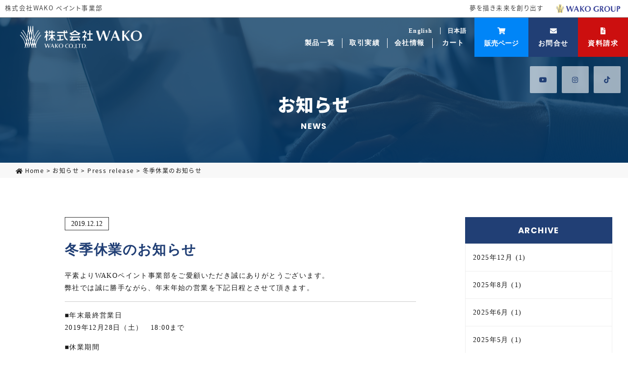

--- FILE ---
content_type: text/html; charset=UTF-8
request_url: https://wec-paint.jp/news/press-release/post-0/5077.html
body_size: 7575
content:



<!doctype html><html lang="ja"><head><meta charset="utf-8"><meta name="viewport" content="width=device-width, initial-scale=1.0, minimum-scale=1.0, maximum-scale=1.0,user-scalable=no,minimal-ui"><meta name="keywords" content="断熱塗料,遮熱塗料,船底塗料,WAKOECO SHIELD" /><link rel="stylesheet" href="https://kit.fontawesome.com/f617e67201.css" crossorigin="anonymous"> <script>(function(d) {
            var config = {
                    kitId: 'gzx1qrq',
                    scriptTimeout: 3000,
                    async: true
                },
                h = d.documentElement,
                t = setTimeout(function() {
                    h.className = h.className.replace(/\bwf-loading\b/g, "") + " wf-inactive";
                }, config.scriptTimeout),
                tk = d.createElement("script"),
                f = false,
                s = d.getElementsByTagName("script")[0],
                a;
            h.className += " wf-loading";
            tk.src = 'https://use.typekit.net/' + config.kitId + '.js';
            tk.async = true;
            tk.onload = tk.onreadystatechange = function() {
                a = this.readyState;
                if (f || a && a != "complete" && a != "loaded") return;
                f = true;
                clearTimeout(t);
                try {
                    Typekit.load(config)
                } catch (e) {}
            };
            s.parentNode.insertBefore(tk, s)
        })(document);</script> <script src="https://kit.fontawesome.com/f617e67201.js" crossorigin="anonymous"></script> <link rel="shortcut icon" href="https://wec-paint.jp/wp/wp-content/themes/wec-paint.jp/assets/images/favicon.png" type="image/png"><link media="all" href="https://wec-paint.jp/wp/wp-content/cache/autoptimize/css/autoptimize_eae1afbf17bfd6e3f7a556309d6c8028.css" rel="stylesheet"><title>冬季休業のお知らせ - 株式会社WAKOペイント事業部</title><meta name="description" content="平素よりWAKOペイント事業部をご愛顧いただき誠にありがとうございます。 弊社では誠に勝手ながら、年末年始の営" /><meta name="robots" content="max-image-preview:large" /><link rel="canonical" href="https://wec-paint.jp/news/press-release/post-0/5077.html" /><meta name="generator" content="All in One SEO (AIOSEO) 4.7.1.1" /><meta property="og:locale" content="ja_JP" /><meta property="og:site_name" content="株式会社WAKOペイント事業部 -" /><meta property="og:type" content="article" /><meta property="og:title" content="冬季休業のお知らせ - 株式会社WAKOペイント事業部" /><meta property="og:description" content="平素よりWAKOペイント事業部をご愛顧いただき誠にありがとうございます。 弊社では誠に勝手ながら、年末年始の営" /><meta property="og:url" content="https://wec-paint.jp/news/press-release/post-0/5077.html" /><meta property="article:published_time" content="2019-12-12T03:09:19+00:00" /><meta property="article:modified_time" content="2019-12-12T03:09:19+00:00" /><meta name="twitter:card" content="summary" /><meta name="twitter:site" content="@wec_paint" /><meta name="twitter:title" content="冬季休業のお知らせ - 株式会社WAKOペイント事業部" /><meta name="twitter:description" content="平素よりWAKOペイント事業部をご愛顧いただき誠にありがとうございます。 弊社では誠に勝手ながら、年末年始の営" /><meta name="twitter:creator" content="@wec_paint" /> <script type="application/ld+json" class="aioseo-schema">{"@context":"https:\/\/schema.org","@graph":[{"@type":"BlogPosting","@id":"https:\/\/wec-paint.jp\/news\/press-release\/post-0\/5077.html#blogposting","name":"\u51ac\u5b63\u4f11\u696d\u306e\u304a\u77e5\u3089\u305b - \u682a\u5f0f\u4f1a\u793eWAKO\u30da\u30a4\u30f3\u30c8\u4e8b\u696d\u90e8","headline":"\u51ac\u5b63\u4f11\u696d\u306e\u304a\u77e5\u3089\u305b","author":{"@id":"https:\/\/wec-paint.jp\/author\/wako_admin#author"},"publisher":{"@id":"https:\/\/wec-paint.jp\/#organization"},"datePublished":"2019-12-12T12:09:19+09:00","dateModified":"2019-12-12T12:09:19+09:00","inLanguage":"ja","mainEntityOfPage":{"@id":"https:\/\/wec-paint.jp\/news\/press-release\/post-0\/5077.html#webpage"},"isPartOf":{"@id":"https:\/\/wec-paint.jp\/news\/press-release\/post-0\/5077.html#webpage"},"articleSection":"Press release"},{"@type":"BreadcrumbList","@id":"https:\/\/wec-paint.jp\/news\/press-release\/post-0\/5077.html#breadcrumblist","itemListElement":[{"@type":"ListItem","@id":"https:\/\/wec-paint.jp\/#listItem","position":1,"name":"\u5bb6","item":"https:\/\/wec-paint.jp\/","nextItem":"https:\/\/wec-paint.jp\/news\/press-release\/post-0\/5077.html#listItem"},{"@type":"ListItem","@id":"https:\/\/wec-paint.jp\/news\/press-release\/post-0\/5077.html#listItem","position":2,"name":"\u51ac\u5b63\u4f11\u696d\u306e\u304a\u77e5\u3089\u305b","previousItem":"https:\/\/wec-paint.jp\/#listItem"}]},{"@type":"Organization","@id":"https:\/\/wec-paint.jp\/#organization","name":"\u682a\u5f0f\u4f1a\u793eWAKO\u30da\u30a4\u30f3\u30c8\u4e8b\u696d\u90e8","url":"https:\/\/wec-paint.jp\/","telephone":"+81825038611","sameAs":["https:\/\/x.com\/wec_paint","https:\/\/www.instagram.com\/wako_eco\/?_fsi=2UV5ij5P","https:\/\/www.tiktok.com\/@wako.paint.div?_fsi=2UV5ij5P","https:\/\/www.youtube.com\/channel\/UCFXpIC_ieaHYIg4fJZAJRXQ"]},{"@type":"Person","@id":"https:\/\/wec-paint.jp\/author\/wako_admin#author","url":"https:\/\/wec-paint.jp\/author\/wako_admin","name":"wako_admin","image":{"@type":"ImageObject","@id":"https:\/\/wec-paint.jp\/news\/press-release\/post-0\/5077.html#authorImage","url":"https:\/\/secure.gravatar.com\/avatar\/cc2829d2937a0e5add22fe52e9877825?s=96&d=mm&r=g","width":96,"height":96,"caption":"wako_admin"}},{"@type":"WebPage","@id":"https:\/\/wec-paint.jp\/news\/press-release\/post-0\/5077.html#webpage","url":"https:\/\/wec-paint.jp\/news\/press-release\/post-0\/5077.html","name":"\u51ac\u5b63\u4f11\u696d\u306e\u304a\u77e5\u3089\u305b - \u682a\u5f0f\u4f1a\u793eWAKO\u30da\u30a4\u30f3\u30c8\u4e8b\u696d\u90e8","description":"\u5e73\u7d20\u3088\u308aWAKO\u30da\u30a4\u30f3\u30c8\u4e8b\u696d\u90e8\u3092\u3054\u611b\u9867\u3044\u305f\u3060\u304d\u8aa0\u306b\u3042\u308a\u304c\u3068\u3046\u3054\u3056\u3044\u307e\u3059\u3002 \u5f0a\u793e\u3067\u306f\u8aa0\u306b\u52dd\u624b\u306a\u304c\u3089\u3001\u5e74\u672b\u5e74\u59cb\u306e\u55b6","inLanguage":"ja","isPartOf":{"@id":"https:\/\/wec-paint.jp\/#website"},"breadcrumb":{"@id":"https:\/\/wec-paint.jp\/news\/press-release\/post-0\/5077.html#breadcrumblist"},"author":{"@id":"https:\/\/wec-paint.jp\/author\/wako_admin#author"},"creator":{"@id":"https:\/\/wec-paint.jp\/author\/wako_admin#author"},"datePublished":"2019-12-12T12:09:19+09:00","dateModified":"2019-12-12T12:09:19+09:00"},{"@type":"WebSite","@id":"https:\/\/wec-paint.jp\/#website","url":"https:\/\/wec-paint.jp\/","name":"\u682a\u5f0f\u4f1a\u793eWAKO\u30da\u30a4\u30f3\u30c8\u4e8b\u696d\u90e8","inLanguage":"ja","publisher":{"@id":"https:\/\/wec-paint.jp\/#organization"}}]}</script>  <script type="text/javascript">window._wpemojiSettings = {"baseUrl":"https:\/\/s.w.org\/images\/core\/emoji\/15.0.3\/72x72\/","ext":".png","svgUrl":"https:\/\/s.w.org\/images\/core\/emoji\/15.0.3\/svg\/","svgExt":".svg","source":{"concatemoji":"https:\/\/wec-paint.jp\/wp\/wp-includes\/js\/wp-emoji-release.min.js?ver=6.6.2"}};
/*! This file is auto-generated */
!function(i,n){var o,s,e;function c(e){try{var t={supportTests:e,timestamp:(new Date).valueOf()};sessionStorage.setItem(o,JSON.stringify(t))}catch(e){}}function p(e,t,n){e.clearRect(0,0,e.canvas.width,e.canvas.height),e.fillText(t,0,0);var t=new Uint32Array(e.getImageData(0,0,e.canvas.width,e.canvas.height).data),r=(e.clearRect(0,0,e.canvas.width,e.canvas.height),e.fillText(n,0,0),new Uint32Array(e.getImageData(0,0,e.canvas.width,e.canvas.height).data));return t.every(function(e,t){return e===r[t]})}function u(e,t,n){switch(t){case"flag":return n(e,"\ud83c\udff3\ufe0f\u200d\u26a7\ufe0f","\ud83c\udff3\ufe0f\u200b\u26a7\ufe0f")?!1:!n(e,"\ud83c\uddfa\ud83c\uddf3","\ud83c\uddfa\u200b\ud83c\uddf3")&&!n(e,"\ud83c\udff4\udb40\udc67\udb40\udc62\udb40\udc65\udb40\udc6e\udb40\udc67\udb40\udc7f","\ud83c\udff4\u200b\udb40\udc67\u200b\udb40\udc62\u200b\udb40\udc65\u200b\udb40\udc6e\u200b\udb40\udc67\u200b\udb40\udc7f");case"emoji":return!n(e,"\ud83d\udc26\u200d\u2b1b","\ud83d\udc26\u200b\u2b1b")}return!1}function f(e,t,n){var r="undefined"!=typeof WorkerGlobalScope&&self instanceof WorkerGlobalScope?new OffscreenCanvas(300,150):i.createElement("canvas"),a=r.getContext("2d",{willReadFrequently:!0}),o=(a.textBaseline="top",a.font="600 32px Arial",{});return e.forEach(function(e){o[e]=t(a,e,n)}),o}function t(e){var t=i.createElement("script");t.src=e,t.defer=!0,i.head.appendChild(t)}"undefined"!=typeof Promise&&(o="wpEmojiSettingsSupports",s=["flag","emoji"],n.supports={everything:!0,everythingExceptFlag:!0},e=new Promise(function(e){i.addEventListener("DOMContentLoaded",e,{once:!0})}),new Promise(function(t){var n=function(){try{var e=JSON.parse(sessionStorage.getItem(o));if("object"==typeof e&&"number"==typeof e.timestamp&&(new Date).valueOf()<e.timestamp+604800&&"object"==typeof e.supportTests)return e.supportTests}catch(e){}return null}();if(!n){if("undefined"!=typeof Worker&&"undefined"!=typeof OffscreenCanvas&&"undefined"!=typeof URL&&URL.createObjectURL&&"undefined"!=typeof Blob)try{var e="postMessage("+f.toString()+"("+[JSON.stringify(s),u.toString(),p.toString()].join(",")+"));",r=new Blob([e],{type:"text/javascript"}),a=new Worker(URL.createObjectURL(r),{name:"wpTestEmojiSupports"});return void(a.onmessage=function(e){c(n=e.data),a.terminate(),t(n)})}catch(e){}c(n=f(s,u,p))}t(n)}).then(function(e){for(var t in e)n.supports[t]=e[t],n.supports.everything=n.supports.everything&&n.supports[t],"flag"!==t&&(n.supports.everythingExceptFlag=n.supports.everythingExceptFlag&&n.supports[t]);n.supports.everythingExceptFlag=n.supports.everythingExceptFlag&&!n.supports.flag,n.DOMReady=!1,n.readyCallback=function(){n.DOMReady=!0}}).then(function(){return e}).then(function(){var e;n.supports.everything||(n.readyCallback(),(e=n.source||{}).concatemoji?t(e.concatemoji):e.wpemoji&&e.twemoji&&(t(e.twemoji),t(e.wpemoji)))}))}((window,document),window._wpemojiSettings);</script> <link rel='stylesheet' id='dashicons-css' href='https://wec-paint.jp/wp/wp-includes/css/dashicons.min.css?ver=6.6.2' type='text/css' media='all' /> <script type="text/javascript" src="https://wec-paint.jp/wp/wp-includes/js/jquery/jquery.min.js?ver=3.7.1" id="jquery-core-js"></script>  
 <script>(function(w,d,s,l,i){w[l]=w[l]||[];w[l].push({'gtm.start':
new Date().getTime(),event:'gtm.js'});var f=d.getElementsByTagName(s)[0],
j=d.createElement(s),dl=l!='dataLayer'?'&l='+l:'';j.async=true;j.src=
'https://www.googletagmanager.com/gtm.js?id='+i+dl;f.parentNode.insertBefore(j,f);
})(window,document,'script','dataLayer','GTM-KF6KXJM');</script> 
 <script type="text/javascript">(function(c,l,a,r,i,t,y){
        c[a]=c[a]||function(){(c[a].q=c[a].q||[]).push(arguments)};
        t=l.createElement(r);t.async=1;t.src="https://www.clarity.ms/tag/"+i;
        y=l.getElementsByTagName(r)[0];y.parentNode.insertBefore(t,y);
    })(window, document, "clarity", "script", "th2jzaqxmh");</script> </head><body> <noscript><iframe src="https://www.googletagmanager.com/ns.html?id=GTM-KF6KXJM"
height="0" width="0" style="display:none;visibility:hidden"></iframe></noscript> <input type="checkbox" id="menu-status" name="menu-status" class="menu-status"><div class="header-outer"><div class="wako-common-header"><ul><li class="w-c-h-name">株式会社WAKO ペイント事業部</li><li class="w-c-h-read">夢を描き未来を創り出す</li><li class="w-c-h-logo"><a href="https://www.wako-g.jp/" target="_blank"><img src="/wp/wp-content/themes/wec-paint.jp/assets/images/wakog-logo-root.svg" alt="WAKO GROUP"></a></li></ul></div><header><h2 class="logo"><a href="https://wec-paint.jp/"><noscript><img src="https://wec-paint.jp/wp/wp-content/themes/wec-paint.jp/assets/images/logo-white.png" width="250px" height="48px" alt="断熱塗料の株式会社WAKO"></noscript><img class="lazyload" src='data:image/svg+xml,%3Csvg%20xmlns=%22http://www.w3.org/2000/svg%22%20viewBox=%220%200%20250%2048%22%3E%3C/svg%3E' data-src="https://wec-paint.jp/wp/wp-content/themes/wec-paint.jp/assets/images/logo-white.png" width="250px" height="48px" alt="断熱塗料の株式会社WAKO"></a></h2><div class="header-right"><div class="left"><ul class="lang"><li><a href="https://wec-paint.jp/english">English</a></li><li><a href="https://wec-paint.jp/">日本語</a></li></ul><div class="linkbox"><ul class="links"><li class="drop"><a href="#0">製品一覧</a><ul class="sub-menu"><li><a href="https://wec-paint.jp/shield">断熱塗料</a></li><li><a href="https://wec-paint.jp/block">遮音塗料</a></li><li><a href="https://wec-paint.jp/plus">船底塗料</a></li><li><a href="https://wec-paint.jp/products">船底関連商品</a></li></ul></li><li class="drop"><a href="#1">取引実績</a><ul class="sub-menu"><li><a href="https://wec-paint.jp/case-shield">断熱塗料</a></li><li><a href="https://wec-paint.jp/case-plus">船底塗料</a></li></ul></li><li><a href="https://wec-paint.jp/company">会社情報</a></li><li><a href="https://wec-paint.jp/usces-cart">カート</a></li></ul></div></div><ul class="right"><li><a href="https://wec-paint.jp/product-all"><i class="fas fa-shopping-cart"></i><span>販売ページ</span></a></li><li><a href="https://wec-paint.jp/contact"><i class="fas fa-envelope"></i><span>お問合せ</span></a></li><li><a href="https://wec-paint.jp/request"><i class="fas fa-file-alt"></i><span>資料請求</span></a></li></ul> <label for="menu-status" id="hamburger"><i class="icon-bar"></i><i class="icon-bar"></i><i class="icon-bar"></i></label></div></header><div class="sns_iconlink start" id="sns_menu"><ul class="follow-me"><li><a href="https://www.youtube.com/channel/UCFXpIC_ieaHYIg4fJZAJRXQ" target="_blank"><i class="fa-brands fa-youtube"></i></a></li><li><a href="https://www.instagram.com/wako_eco/" target="_blank"><i class="fa-brands fa-instagram"></i></a></li><li><a href="https://www.tiktok.com/@wako.paint.div" target="_blank"><i class="fa-brands fa-tiktok"></i></a></li></ul></div></div><div class="page_fea"><div class="pic hasbg"> <noscript><img src="https://wec-paint.jp/wp/wp-content/themes/wec-paint.jp/assets/images/page-common-head.jpg" alt="冬季休業のお知らせ"></noscript><img class="lazyload" src='data:image/svg+xml,%3Csvg%20xmlns=%22http://www.w3.org/2000/svg%22%20viewBox=%220%200%20210%20140%22%3E%3C/svg%3E' data-src="https://wec-paint.jp/wp/wp-content/themes/wec-paint.jp/assets/images/page-common-head.jpg" alt="冬季休業のお知らせ"></div><div class="inner"><hgroup><h1>お知らせ</h1><h2>NEWS</h2></hgroup></div></div><div class="breadcrumbs"><div class="inner"><a href="https://wec-paint.jp"><i class="fas fa-home"></i>Home</a> &gt; <a href="https://wec-paint.jp/./news">お知らせ</a> &gt; <a href="https://wec-paint.jp/./news/press-release">Press release</a> &gt; <span class="current_page">冬季休業のお知らせ</span></div></div><div class="inner"><div class="single-main"><div class="post-main page-main"><div class="post-top"><div class="post_ttl"><span class="date">2019.12.12</span><h3>冬季休業のお知らせ</h3></div><div class="post-inner"><article><p>平素よりWAKOペイント事業部をご愛顧いただき誠にありがとうございます。<br /> 弊社では誠に勝手ながら、年末年始の営業を下記日程とさせて頂きます。</p><hr noshade="noshade" size="5" /><p>■年末最終営業日<br /> 2019年12月28日（土）　18:00まで</p><p>■休業期間<br /> 2019年12月29日（日）～ 2020年1月5日（日）</p><p>■年始営業開始日<br /> 2020年1月6日（月）　10:00より</p><hr noshade="noshade" size="5" /><p>休業期間中お客様にはご不便をお掛けしますが、何卒ご理解を賜りますよう、お願い申し上げます。</p></article></div></div></div><div class="widget-main page-main"><div id="archives-4" class="widget-top"><div class="widget_ttl"><h3><span class="enttl">Archive</span></h3></div><ul><li><a href='https://wec-paint.jp/date/2025/12'>2025年12月 (1)</a></li><li><a href='https://wec-paint.jp/date/2025/08'>2025年8月 (1)</a></li><li><a href='https://wec-paint.jp/date/2025/06'>2025年6月 (1)</a></li><li><a href='https://wec-paint.jp/date/2025/05'>2025年5月 (1)</a></li><li><a href='https://wec-paint.jp/date/2024/12'>2024年12月 (1)</a></li><li><a href='https://wec-paint.jp/date/2024/09'>2024年9月 (1)</a></li><li><a href='https://wec-paint.jp/date/2024/08'>2024年8月 (1)</a></li><li><a href='https://wec-paint.jp/date/2024/07'>2024年7月 (1)</a></li><li><a href='https://wec-paint.jp/date/2024/05'>2024年5月 (1)</a></li><li><a href='https://wec-paint.jp/date/2024/04'>2024年4月 (1)</a></li><li><a href='https://wec-paint.jp/date/2023/12'>2023年12月 (2)</a></li><li><a href='https://wec-paint.jp/date/2023/07'>2023年7月 (3)</a></li><li><a href='https://wec-paint.jp/date/2023/04'>2023年4月 (1)</a></li><li><a href='https://wec-paint.jp/date/2022/12'>2022年12月 (1)</a></li><li><a href='https://wec-paint.jp/date/2022/08'>2022年8月 (2)</a></li><li><a href='https://wec-paint.jp/date/2022/07'>2022年7月 (1)</a></li><li><a href='https://wec-paint.jp/date/2022/05'>2022年5月 (2)</a></li><li><a href='https://wec-paint.jp/date/2022/04'>2022年4月 (3)</a></li><li><a href='https://wec-paint.jp/date/2022/03'>2022年3月 (5)</a></li><li><a href='https://wec-paint.jp/date/2022/02'>2022年2月 (4)</a></li><li><a href='https://wec-paint.jp/date/2022/01'>2022年1月 (1)</a></li><li><a href='https://wec-paint.jp/date/2021/12'>2021年12月 (1)</a></li><li><a href='https://wec-paint.jp/date/2021/11'>2021年11月 (1)</a></li><li><a href='https://wec-paint.jp/date/2021/08'>2021年8月 (2)</a></li><li><a href='https://wec-paint.jp/date/2021/07'>2021年7月 (1)</a></li><li><a href='https://wec-paint.jp/date/2021/04'>2021年4月 (2)</a></li><li><a href='https://wec-paint.jp/date/2021/03'>2021年3月 (1)</a></li><li><a href='https://wec-paint.jp/date/2021/01'>2021年1月 (2)</a></li><li><a href='https://wec-paint.jp/date/2020/12'>2020年12月 (2)</a></li><li><a href='https://wec-paint.jp/date/2020/08'>2020年8月 (6)</a></li><li><a href='https://wec-paint.jp/date/2020/07'>2020年7月 (1)</a></li><li><a href='https://wec-paint.jp/date/2020/06'>2020年6月 (1)</a></li><li><a href='https://wec-paint.jp/date/2020/05'>2020年5月 (1)</a></li><li><a href='https://wec-paint.jp/date/2020/04'>2020年4月 (1)</a></li><li><a href='https://wec-paint.jp/date/2020/02'>2020年2月 (1)</a></li><li><a href='https://wec-paint.jp/date/2020/01'>2020年1月 (1)</a></li><li><a href='https://wec-paint.jp/date/2019/12'>2019年12月 (3)</a></li><li><a href='https://wec-paint.jp/date/2019/09'>2019年9月 (1)</a></li><li><a href='https://wec-paint.jp/date/2019/05'>2019年5月 (2)</a></li><li><a href='https://wec-paint.jp/date/2019/04'>2019年4月 (3)</a></li><li><a href='https://wec-paint.jp/date/2019/01'>2019年1月 (1)</a></li><li><a href='https://wec-paint.jp/date/2018/12'>2018年12月 (1)</a></li><li><a href='https://wec-paint.jp/date/2018/11'>2018年11月 (2)</a></li><li><a href='https://wec-paint.jp/date/2018/09'>2018年9月 (1)</a></li><li><a href='https://wec-paint.jp/date/2018/05'>2018年5月 (4)</a></li></ul></div></div></div></div><div class="footer-outer"><div class="gotop"><i class="fas fa-angle-up"></i>top</div><footer class="footer"><div class="f-main"><div class="left"><h3 class="f_logo"><a href="https://wec-paint.jp/"><noscript><img src="https://wec-paint.jp/wp/wp-content/themes/wec-paint.jp/assets/images/logo-white.png" alt="株式会社WAKO" width="220px" height="43px"></noscript><img class="lazyload" src='data:image/svg+xml,%3Csvg%20xmlns=%22http://www.w3.org/2000/svg%22%20viewBox=%220%200%20220%2043%22%3E%3C/svg%3E' data-src="https://wec-paint.jp/wp/wp-content/themes/wec-paint.jp/assets/images/logo-white.png" alt="株式会社WAKO" width="220px" height="43px"></a></h3><div class="sns_menu_footer"><dl class="follow-me-footer"><dt>OFFICIAL SNS</dt><dd><a href="https://www.youtube.com/channel/UCFXpIC_ieaHYIg4fJZAJRXQ" target="_blank"><i class="fa-brands fa-youtube"></i></a></dd><dd><a href="https://www.instagram.com/wako_eco/" target="_blank"><i class="fa-brands fa-instagram"></i></a></dd><dd><a href="https://www.facebook.com/204455103402188/" target="_blank"><i class="fa-brands fa-facebook"></i></a></dd><dd><a href="https://www.tiktok.com/@wako.paint.div" target="_blank"><i class="fa-brands fa-tiktok"></i></a></dd></dl></div><ul><li><a href="https://wec-paint.jp/shield"><i class="fas fa-chevron-circle-right"></i>断熱塗料</a></li><li><a href="https://wec-paint.jp/block"><i class="fas fa-chevron-circle-right"></i>遮音塗料</a></li><li><a href="https://wec-paint.jp/plus"><i class="fas fa-chevron-circle-right"></i>船底塗料</a></li><li><a href="https://wec-paint.jp/products"><i class="fas fa-chevron-circle-right"></i>製品一覧</a></li><li><a href="https://wec-paint.jp/case-shield"><i class="fas fa-chevron-circle-right"></i>断熱塗料取引実績</a></li><li><a href="https://wec-paint.jp/case-plus"><i class="fas fa-chevron-circle-right"></i>船底塗料取引実績</a></li><li><a href="https://wec-paint.jp/paint"><i class="fas fa-chevron-circle-right"></i>塗装方法-船底塗料</a></li><li><a href="https://wec-paint.jp/shield/howto"><i class="fas fa-chevron-circle-right"></i>塗装方法-断熱塗料</a></li><li><a href="https://wec-paint.jp/company"><i class="fas fa-chevron-circle-right"></i>会社情報</a></li><li><a href="https://wec-paint.jp/request"><i class="fas fa-chevron-circle-right"></i>資料請求＜断熱塗料＞</a></li><li><a href="https://wec-paint.jp/guide"><i class="fas fa-chevron-circle-right"></i>ご利用ガイド</a></li><li><a href="https://wec-paint.jp/low"><i class="fas fa-chevron-circle-right"></i>特定商取引法に関する表示</a></li><li><a href="https://wec-paint.jp/privacy-policy"><i class="fas fa-chevron-circle-right"></i>プライバシーポリシー</a></li><li><a href="https://wec-paint.jp/usces-member"><i class="fas fa-chevron-circle-right"></i>会員ログイン</a></li><li><a href="https://wec-paint.jp/usces-cart"><i class="fas fa-chevron-circle-right"></i>カート</a></li></ul><p> 販売代理店 株式会社ALLアセットパートナーズ<br> 〒730-0802 広島県広島市中区本川町2-1-13和光パレス21 2F<br> TEL. 082-961-5753　FAX. 082-961-5756</p></div><div class="right"><ul><li><a href="https://wec-paint.jp/contact"><i class="fas fa-envelope"></i>お問合せ</a></li><li><a href="https://wec-paint.jp/request"><i class="fas fa-file-alt"></i>資料請求</a></li></ul></div></div></footer><p class="copyright">Copyright 2026 &copy; WAKO CO.,LTD.</p></div> <script type='text/javascript'>uscesL10n = {
			
			'ajaxurl': "https://wec-paint.jp/wp/wp-admin/admin-ajax.php",
			'loaderurl': "https://wec-paint.jp/wp/wp-content/plugins/usc-e-shop/images/loading.gif",
			'post_id': "5077",
			'cart_number': "5",
			'is_cart_row': false,
			'opt_esse': new Array(  ),
			'opt_means': new Array(  ),
			'mes_opts': new Array(  ),
			'key_opts': new Array(  ),
			'previous_url': "https://wec-paint.jp",
			'itemRestriction': "",
			'itemOrderAcceptable': "0",
			'uscespage': "",
			'uscesid': "MGdrMzFpNjI3OTQ4MjdzNXJnODVhMWs4NHY4NzJoMDVwMzY5Nml2X2FjdGluZ18wX0E%3D",
			'wc_nonce': "88fbac611e"
		}</script>  <noscript><style>.lazyload{display:none;}</style></noscript><script data-noptimize="1">window.lazySizesConfig=window.lazySizesConfig||{};window.lazySizesConfig.loadMode=1;</script><script async data-noptimize="1" src='https://wec-paint.jp/wp/wp-content/plugins/autoptimize/classes/external/js/lazysizes.min.js?ao_version=3.1.12'></script><script async src="https://s.yimg.jp/images/listing/tool/cv/ytag.js"></script> <script>window.yjDataLayer = window.yjDataLayer || [];
function ytag() { yjDataLayer.push(arguments); }
ytag({
  "type":"yjad_retargeting",
  "config":{
    "yahoo_retargeting_id": "EWYY84A8BI",
    "yahoo_retargeting_label": "",
    "yahoo_retargeting_page_type": "",
    "yahoo_retargeting_items":[
      {item_id: '', category_id: '', price: '', quantity: ''}
    ]
  }
});</script> <script defer src="https://wec-paint.jp/wp/wp-content/cache/autoptimize/js/autoptimize_8210fa9369bd80b1b8fd4ce6eed1cd57.js"></script></body></html>

--- FILE ---
content_type: text/css
request_url: https://wec-paint.jp/wp/wp-content/cache/autoptimize/css/autoptimize_eae1afbf17bfd6e3f7a556309d6c8028.css
body_size: 74588
content:
@import url("https://use.typekit.net/ama2vrh.css");
.slick-slider{position:relative;display:block;box-sizing:border-box;-webkit-user-select:none;-moz-user-select:none;-ms-user-select:none;user-select:none;-webkit-touch-callout:none;-khtml-user-select:none;-ms-touch-action:pan-y;touch-action:pan-y;-webkit-tap-highlight-color:transparent}.slick-list{position:relative;display:block;overflow:hidden;margin:0;padding:0}.slick-list:focus{outline:none}.slick-list.dragging{cursor:pointer;cursor:hand}.slick-slider .slick-track,.slick-slider .slick-list{-webkit-transform:translate3d(0,0,0);-moz-transform:translate3d(0,0,0);-ms-transform:translate3d(0,0,0);-o-transform:translate3d(0,0,0);transform:translate3d(0,0,0)}.slick-track{position:relative;top:0;left:0;display:block;margin-left:auto;margin-right:auto}.slick-track:before,.slick-track:after{display:table;content:''}.slick-track:after{clear:both}.slick-loading .slick-track{visibility:hidden}.slick-slide{display:none;float:left;height:100%;min-height:1px}[dir=rtl] .slick-slide{float:right}.slick-slide img{display:block}.slick-slide.slick-loading img{display:none}.slick-slide.dragging img{pointer-events:none}.slick-initialized .slick-slide{display:block}.slick-loading .slick-slide{visibility:hidden}.slick-vertical .slick-slide{display:block;height:auto;border:1px solid transparent}.slick-arrow.slick-hidden{display:none}
@charset 'UTF-8';.slick-loading .slick-list{background:#fff url(//wec-paint.jp/wp/wp-content/themes/wec-paint.jp/assets/css/./ajax-loader.gif) center center no-repeat}@font-face{font-family:'slick';font-weight:400;font-style:normal;src:url(//wec-paint.jp/wp/wp-content/themes/wec-paint.jp/assets/css/./fonts/slick.eot);src:url(//wec-paint.jp/wp/wp-content/themes/wec-paint.jp/assets/css/./fonts/slick.eot?#iefix) format('embedded-opentype'),url(//wec-paint.jp/wp/wp-content/themes/wec-paint.jp/assets/css/./fonts/slick.woff) format('woff'),url(//wec-paint.jp/wp/wp-content/themes/wec-paint.jp/assets/css/./fonts/slick.ttf) format('truetype'),url(//wec-paint.jp/wp/wp-content/themes/wec-paint.jp/assets/css/./fonts/slick.svg#slick) format('svg')}.slick-prev,.slick-next{font-size:0;line-height:0;position:absolute;top:50%;display:block;width:50px;height:50px;padding:0;-webkit-transform:translate(0,-50%);-ms-transform:translate(0,-50%);transform:translate(0,-50%);cursor:pointer;color:transparent;border:none;outline:none}.slick-prev:hover,.slick-prev:focus,.slick-next:hover,.slick-next:focus{color:transparent;outline:none;background:0 0}.slick-prev:hover:before,.slick-prev:focus:before,.slick-next:hover:before,.slick-next:focus:before{opacity:1}.slick-prev.slick-disabled:before,.slick-next.slick-disabled:before{opacity:.25}.slick-prev:before,.slick-next:before{font-family:'slick';position:absolute;left:0;top:0;width:100%;height:100%;opacity:.75;-webkit-font-smoothing:antialiased;-moz-osx-font-smoothing:grayscale}.slick-prev{left:-25px}[dir=rtl] .slick-prev{right:-25px;left:auto}.slick-prev:before{content:"";background:url(//wec-paint.jp/wp/wp-content/themes/wec-paint.jp/assets/css/../images/angle-left.svg) center center/contain no-repeat}[dir=rtl] .slick-prev:before{background:url(//wec-paint.jp/wp/wp-content/themes/wec-paint.jp/assets/css/../images/angle-right.svg) center center/contain no-repeat}.slick-next{right:-25px}[dir=rtl] .slick-next{right:auto;left:-25px}.slick-next:before{content:"";background:url(//wec-paint.jp/wp/wp-content/themes/wec-paint.jp/assets/css/../images/angle-right.svg) center center/contain no-repeat}[dir=rtl] .slick-next:before{content:"";background:url(//wec-paint.jp/wp/wp-content/themes/wec-paint.jp/assets/css/../images/angle-left.svg) center center/contain no-repeat}.slick-dotted.slick-slider{margin-bottom:30px}.slick-dots{position:absolute;bottom:-25px;display:block;width:100%;padding:0;margin:0;list-style:none;text-align:center}.slick-dots li{position:relative;display:inline-block;width:20px;height:20px;margin:0 5px;padding:0;cursor:pointer}.slick-dots li button{font-size:0;line-height:0;display:block;width:20px;height:20px;padding:5px;cursor:pointer;color:transparent;border:0;outline:none;background:0 0}.slick-dots li button:hover,.slick-dots li button:focus{outline:none}.slick-dots li button:hover:before,.slick-dots li button:focus:before{opacity:1}.slick-dots li button:before{font-family:'slick';font-size:6px;line-height:20px;position:absolute;top:0;left:0;width:20px;height:20px;content:'•';text-align:center;opacity:.25;color:#000;-webkit-font-smoothing:antialiased;-moz-osx-font-smoothing:grayscale}.slick-dots li.slick-active button:before{opacity:.75;color:#000}
@charset "UTF-8";*{margin:0;padding:0;outline:0;border:0;background:0 0;vertical-align:baseline;font-size:100%}*,:after,:before{-webkit-box-sizing:border-box;box-sizing:border-box}html{font-size:100%;-webkit-text-size-adjust:100%;-ms-text-size-adjust:100%}body{overflow-x:hidden;font:normal normal normal 14px/1.8 arial,sans-serif;background:#fff}address,caption,code,figcaption,pre,th{font-weight:400;font-style:normal;font-size:1em}blockquote,q{quotes:none}blockquote:after,blockquote:before,q:after,q:before{content:'';content:none}fieldset,iframe,img{border:0}fieldset{padding:.35em .75em .625em}ins{background-color:#ff9;color:#000;text-decoration:none}caption,th{text-align:left}table{border-collapse:collapse;border-spacing:0}article,aside,details,figcaption,figure,footer,header,hgroup,main,nav,section{display:block}audio,canvas,progress,video{display:inline-block;vertical-align:baseline}sup{vertical-align:text-top}sub{vertical-align:text-bottom}hr{display:block;overflow:visible;-webkit-box-sizing:content-box;box-sizing:content-box;margin:1em 0;padding:0;height:0;border:0;border-top:1px solid #ccc}button,input,optgroup,select,textarea{margin:0;font-size:100%;font-family:inherit}textarea{overflow:auto}[type=checkbox],[type=radio]{-webkit-box-sizing:border-box;box-sizing:border-box;padding:0}[type=number]::-webkit-inner-spin-button,[type=number]::-webkit-outer-spin-button{height:auto}[type=search]{outline-offset:-2px;-webkit-appearance:textfield}[type=search]::-webkit-search-cancel-button,[type=search]::-webkit-search-decoration{-webkit-appearance:none}::-webkit-file-upload-button{font:inherit;-webkit-appearance:button}details,menu{display:block}summary{display:list-item}canvas{display:inline-block}[hidden],template{display:none}input,select{vertical-align:middle}button{overflow:visible;-webkit-box-sizing:content-box;box-sizing:content-box;border:0;background:0 0;color:inherit;vertical-align:inherit;font:inherit;line-height:inherit;cursor:pointer}button:disabled{cursor:default}button,select{text-transform:none}[type=reset],[type=submit],button,html [type=button]{-webkit-appearance:button}[type=button]::-moz-focus-inner,[type=reset]::-moz-focus-inner,[type=submit]::-moz-focus-inner,button::-moz-focus-inner{padding:0;border-style:none}[type=button]:-moz-focusring,[type=reset]:-moz-focusring,[type=submit]:-moz-focusring,button:-moz-focusring{outline:1px dotted ButtonText}fieldset{padding:.35em .75em .625em}legend{display:table;max-width:100%;color:inherit;white-space:normal}audio:not([controls]){display:none;height:0}:focus[data-focus-method=mouse]:not(input):not(textarea):not(select),:focus[data-focus-method=touch]:not(input):not(textarea):not(select){outline:0}::-moz-focus-inner{padding:0;border:0}audio,progress,video{display:inline-block}progress{vertical-align:baseline}a,a:link,a:visited{background-color:transparent;text-decoration:none;-webkit-text-decoration-skip:objects}a:hover{text-decoration:underline}a:active{text-decoration:none}abbr[title]{border-bottom:none;text-decoration:underline;-webkit-text-decoration:underline dotted;text-decoration:underline dotted}b,strong{font-weight:inherit;font-weight:bolder}code,kbd,pre,samp{font-size:1em;font-family:monospace}[type=button],[type=reset],[type=submit],button{-webkit-appearance:button}mark{background-color:#ff0;color:#000}small{font-size:80%}sub,sup{position:relative;vertical-align:baseline;font-size:75%;line-height:0}sub{bottom:-.25em}sup{top:-.5em}ul{list-style:none}img{display:block;height:auto;max-width:100%;border-style:none}svg:not(:root){overflow:hidden}[type=button]::-moz-focus-inner,[type=reset]::-moz-focus-inner,[type=submit]::-moz-focus-inner,button::-moz-focus-inner{border-style:none;padding:0}[type=button],[type=reset],[type=submit],button{-webkit-appearance:button}[type=button]:-moz-focusring,[type=reset]:-moz-focusring,[type=submit]:-moz-focusring,button:-moz-focusring{outline:1px dotted ButtonText}legend{-webkit-box-sizing:border-box;box-sizing:border-box;color:inherit;display:table;max-width:100%;padding:0;white-space:normal}[type=checkbox],[type=radio]{-webkit-box-sizing:border-box;box-sizing:border-box;padding:0}[type=number]::-webkit-inner-spin-button,[type=number]::-webkit-outer-spin-button{height:auto}[type=search]{-webkit-appearance:textfield;outline-offset:-2px}[type=search]::-webkit-search-decoration{-webkit-appearance:none}::-webkit-file-upload-button{-webkit-appearance:button;font:inherit}.inner{max-width:1366px;width:95vw;margin:auto}br.sp{display:none}.wrapper{max-width:1200px;margin:auto}.hasbg{background-size:cover;background-position:center center;background-repeat:no-repeat;background-attachment:scroll;position:relative}.hasbg img{position:absolute;left:50%;top:50%;-webkit-transform:translate(-50%,-50%);-ms-transform:translate(-50%,-50%);transform:translate(-50%,-50%);-o-object-fit:cover;object-fit:cover;-o-object-position:center;object-position:center;width:100%;height:100%}.ie .hero .texts .bg{color:rgba(255,255,255,.3)}body{font-family:"-apple-system",BlinkMacSystemFont,"Yu Gothic Medium","游ゴシック Medium",YuGothic,"游ゴシック体","Noto Sans Japanese","ヒラギノ角ゴ Pro W3","メイリオ","Hiragino Kaku Gothic ProN","MS PGothic",Osaka,"sans-serif";letter-spacing:.1em;color:#181818}span.nowrap{display:inline-block;white-space:nowrap}.menu-status{display:none}.menu-status:checked~.header-outer #hamburger .icon-bar:nth-child(1){-webkit-transform:rotate(-45deg);-ms-transform:rotate(-45deg);transform:rotate(-45deg);width:25px;transform:rotate(-45deg);top:3px;left:1px;width:25px}.menu-status:checked~.header-outer #hamburger .icon-bar:nth-child(2){-webkit-transform:translate(50px,0);-ms-transform:translate(50px,0);transform:translate(50px,0);opacity:0}.menu-status:checked~.header-outer #hamburger .icon-bar:nth-child(3){width:25px;-webkit-transform:rotate(45deg);-ms-transform:rotate(45deg);transform:rotate(45deg);left:1px;top:-2px}.menu-status:checked~.drop-down-menu{z-index:98;display:-webkit-box;display:-ms-flexbox;display:flex;-webkit-animation:drawer-open .3s cubic-bezier(.645,.045,.355,1) 0s both;animation:drawer-open .3s cubic-bezier(.645,.045,.355,1) 0s both}@-webkit-keyframes drawer-open{0%{opacity:0;-webkit-transform:scale(.95);transform:scale(.95)}100%{opacity:1;-webkit-transform:scale(1);transform:scale(1)}}@keyframes drawer-open{0%{opacity:0;-webkit-transform:scale(.95);transform:scale(.95)}100%{opacity:1;-webkit-transform:scale(1);transform:scale(1)}}.drop-down-menu{-webkit-transition:all .4s cubic-bezier(.19,1,.22,1);-o-transition:all .4s cubic-bezier(.19,1,.22,1);transition:all .4s cubic-bezier(.19,1,.22,1);position:fixed;right:0;top:0;display:none;z-index:-10;width:100%;height:100%;overflow-y:auto;opacity:0;-webkit-transform:scale(.9);-ms-transform:scale(.9);transform:scale(.9);background-color:#2f2f2e;-webkit-box-align:center;-ms-flex-align:center;align-items:center;padding:50px 40px}.drop-down-menu .wrap{width:100%;margin:auto;max-width:300px}.drop-down-menu .sp_logo{width:70%;margin:0 auto 40px}.drop-down-menu a{display:block;color:#fff;text-decoration:none}.drop-down-menu svg{margin-right:.5em}.drop-down-menu nav{margin:0 auto 30px}.drop-down-menu nav a{display:block;font-size:14px;padding:10px 0;text-align:left;text-transform:uppercase;position:relative;font-weight:700;line-height:1.5;-webkit-transition:.2s;-o-transition:.2s;transition:.2s;border-bottom:1px solid rgba(255,255,255,.35);position:relative}.drop-down-menu nav svg{position:absolute;right:5px;margin-right:0;top:50%;-webkit-transform:translateY(-50%);-ms-transform:translateY(-50%);transform:translateY(-50%)}.drop-down-menu .sp_contact{display:-webkit-box;display:-ms-flexbox;display:flex;-webkit-box-pack:justify;-ms-flex-pack:justify;justify-content:space-between}.drop-down-menu .sp_contact li{width:calc((100% - 15px)/2)}.drop-down-menu .sp_contact li a{padding:10px;text-align:center;font-weight:700}.drop-down-menu .sp_contact li:first-child a{background:#1c4794}.drop-down-menu .sp_contact li:last-child a{background:#cc0f0f}.drop-down-menu .sp_tel{margin:15px 0 25px}.drop-down-menu .sp_tel a{font-family:poppins,sans-serif;font-weight:700;font-style:normal;background:#fff;padding:5px;color:#181818;font-size:20px;text-align:center}.drop-down-menu .sp_lang{display:-webkit-box;display:-ms-flexbox;display:flex;-webkit-box-pack:center;-ms-flex-pack:center;justify-content:center}.drop-down-menu .sp_lang a{display:inline-block;font-size:12px}.drop-down-menu .sp_lang li:first-child:before{content:none}.drop-down-menu .sp_lang li:before{content:'/';display:inline-block;color:#fff;margin:0 .5em}#hamburger{top:0;right:0;position:fixed;z-index:10001;cursor:pointer;width:60px;height:59.06px;text-align:center;overflow:hidden;display:none;-webkit-transition:all .4s cubic-bezier(.19,1,.22,1);-o-transition:all .4s cubic-bezier(.19,1,.22,1);transition:all .4s cubic-bezier(.19,1,.22,1);-webkit-transition-timing-function:cubic-bezier(.19,1,.22,1);-o-transition-timing-function:cubic-bezier(.19,1,.22,1);transition-timing-function:cubic-bezier(.19,1,.22,1);-webkit-transition-property:-webkit-transform;transition-property:-webkit-transform;-o-transition-property:transform;transition-property:transform;transition-property:transform,-webkit-transform;-webkit-box-orient:vertical;-webkit-box-direction:normal;-ms-flex-direction:column;flex-direction:column}#hamburger .icon-bar{position:relative;display:block;width:22px;height:2px;background:#fff;border-radius:1px;-webkit-transition-property:-webkit-transform;transition-property:-webkit-transform;-o-transition-property:transform;transition-property:transform;transition-property:transform,-webkit-transform;-webkit-transform-origin:center;-ms-transform-origin:center;transform-origin:center;-webkit-transition:all .5s cubic-bezier(.175,.885,.32,1.275);-o-transition:all .5s cubic-bezier(.175,.885,.32,1.275);transition:all .5s cubic-bezier(.175,.885,.32,1.275)}#hamburger .icon-bar:nth-child(1){-webkit-transition-delay:0s;-o-transition-delay:0s;transition-delay:0s;top:10px}#hamburger .icon-bar:nth-child(2){-webkit-transition-delay:.3s;-o-transition-delay:.3s;transition-delay:.3s}#hamburger .icon-bar:nth-child(3){top:-10px;-webkit-transition-delay:.1s;-o-transition-delay:.1s;transition-delay:.1s}@-webkit-keyframes dotShining{0%{opacity:0}30%{opacity:1}100%{opacity:0}}@keyframes dotShining{0%{opacity:0}30%{opacity:1}100%{opacity:0}}.loading{width:100%;height:100%;top:0;left:0;z-index:1;position:fixed;z-index:999;background-color:#fff;display:-webkit-box;display:-ms-flexbox;display:flex;-webkit-box-align:center;-ms-flex-align:center;align-items:center;-webkit-box-pack:center;-ms-flex-pack:center;justify-content:center;-webkit-box-orient:vertical;-webkit-box-direction:normal;-ms-flex-direction:column;flex-direction:column;-webkit-transition:.2s;-o-transition:.2s;transition:.2s}.loading img{width:300px;height:auto;display:block;-webkit-transition:.4s;-o-transition:.4s;transition:.4s}.loading div{-webkit-transition:.5s;-o-transition:.5s;transition:.5s;z-index:5;margin-top:30px;color:#201714}.loading div span{width:8px;height:8px;border-radius:100%;background:#213f75;display:inline-block;margin:0 3px;-webkit-animation:dotShining 1.2s ease infinite 0s;animation:dotShining 1.2s ease infinite 0s}.loading div span:nth-child(2){-webkit-animation-delay:.3s;animation-delay:.3s}.loading div span:nth-child(3){-webkit-animation-delay:.6s;animation-delay:.6s}.normalHide{-webkit-transition:all .6s ease-in;-o-transition:all .6s ease-in;transition:all .6s ease-in;opacity:0}.normalHide.show{-webkit-transition:all .6s ease-in;-o-transition:all .6s ease-in;transition:all .6s ease-in;opacity:1}.home .header-outer{-webkit-transform:translateY(-101%);-ms-transform:translateY(-101%);transform:translateY(-101%);opacity:0}.home .header-outer.show{-webkit-transform:translateY(0);-ms-transform:translateY(0);transform:translateY(0);opacity:1}.header-outer{position:fixed;z-index:99;width:100%;left:0;top:0;font-size:16px;-webkit-transition:.3s,-webkit-transform .6s;transition:.3s,-webkit-transform .6s;-o-transition:.3s,transform .6s;transition:.3s,transform .6s;transition:.3s,transform .6s,-webkit-transform .6s}.header-outer.do{font-size:14px;background:rgba(24,24,24,.7)}.header-outer.do .tel{font-size:16px}.header-outer.do .logo{margin-left:20px;width:220px}.header-outer.do .right a{padding:10px 15px}.header-outer.do .header-right{-webkit-box-align:center;-ms-flex-align:center;align-items:center}.header-outer.do .sns_iconlink{top:60px}.header-outer header{display:-webkit-box;display:-ms-flexbox;display:flex;-webkit-box-align:center;-ms-flex-align:center;align-items:center;-webkit-box-pack:justify;-ms-flex-pack:justify;justify-content:space-between}.header-outer a{display:block;color:#fff;text-decoration:none;font-weight:700}.header-outer .tel{font-size:20px;font-family:poppins,sans-serif;font-weight:700;font-style:normal}.header-outer .tel svg{margin-right:5px}.header-outer .logo{width:250px;margin-left:40px;-webkit-transition:.3s;-o-transition:.3s;transition:.3s}.header-outer .logo:hover{-webkit-transform:scale(.95);-ms-transform:scale(.95);transform:scale(.95)}.header-outer .header-right{display:-webkit-box;display:-ms-flexbox;display:flex;-webkit-box-pack:end;-ms-flex-pack:end;justify-content:flex-end;-webkit-box-align:center;-ms-flex-align:center;align-items:center}.header-outer .linkbox{display:-webkit-box;display:-ms-flexbox;display:flex;-webkit-box-align:center;-ms-flex-align:center;align-items:center}.header-outer .left{line-height:1.5}.header-outer .left a{position:relative;z-index:1}.header-outer .left a:after{content:'';display:block;position:absolute;right:0;left:0;height:1px;background:#fff;-webkit-transform:scaleX(0);-ms-transform:scaleX(0);transform:scaleX(0);opacity:0;bottom:-2px;-webkit-transition:.3s;-o-transition:.3s;transition:.3s;-webkit-transform-origin:left center;-ms-transform-origin:left center;transform-origin:left center}.header-outer .left a:hover:after{-webkit-transform:scaleX(1);-ms-transform:scaleX(1);transform:scaleX(1);opacity:1}.header-outer .left .sub-menu{position:absolute;display:block;white-space:nowrap;left:50%;-webkit-transform:translateX(-50%) translateY(-1px);-ms-transform:translateX(-50%) translateY(-1px);transform:translateX(-50%) translateY(-1px);top:100%;text-align:left;padding-top:20px;padding-bottom:0;z-index:1;display:none}.header-outer .left .sub-menu a{margin-left:5px}.header-outer .left .sub-menu a:before{content:"";content:"";position:absolute;top:45%;left:-13px;width:0;height:0;-webkit-transform:translateY(-50%);-ms-transform:translateY(-50%);transform:translateY(-50%);border-top:4px solid transparent;border-bottom:4px solid transparent;border-left:8px solid #fff}.header-outer .left .sub-menu:after{content:"";position:absolute;left:0;top:10px;background:#2a4879;width:100%;height:100%}.header-outer .left .sub-menu:before{content:"";position:absolute;top:5px;left:50%;width:10px;height:10px;-webkit-transform:translateX(-50%) rotate(45deg);-ms-transform:translateX(-50%) rotate(45deg);transform:translateX(-50%) rotate(45deg);background:#213f75}.header-outer .left .sub-menu li{padding:5px 25px}.header-outer .left .sub-menu li:before{display:none}.header-outer .left li{padding:0 15px;position:relative}.header-outer .left li.drop:hover .sub-menu{display:block}.header-outer .left li.drop>a{cursor:default}.header-outer .left li.drop>a:hover:after{display:none}.header-outer .left li:before{content:'';display:block;position:absolute;left:0;height:20px;top:50%;-webkit-transform:translateY(-50%);-ms-transform:translateY(-50%);transform:translateY(-50%);width:1px;background:#fff}.header-outer .links li:first-child:before{content:none}.header-outer ul{display:-webkit-box;display:-ms-flexbox;display:flex}.header-outer .lang{-webkit-box-pack:end;-ms-flex-pack:end;justify-content:flex-end;margin-bottom:5px;font-size:12px}.header-outer .lang li:before{height:14px}.header-outer .lang li:first-child:before{content:none}.header-outer .right{text-align:center}.header-outer .right span{display:block}.header-outer .right a{padding:15px 20px}.header-outer .right a:hover{background:#0fa00f !important}.header-outer .right li:nth-child(1) a{background:#0085f7;letter-spacing:0px}.header-outer .right li:nth-child(2) a{background:#213f75}.header-outer .right li:nth-child(3) a{background:#cc0f0f}.homemain{position:relative;z-index:5;background:#fff;overflow:hidden}.homemain~.footer-outer{position:relative;z-index:5;background:#fff}.hero{width:100%;height:100vh;max-height:1360px;min-height:580px;overflow:hidden;position:relative;z-index:1;overflow:hidden}.hero.do:before{-webkit-transition:3s ease-out;-o-transition:3s ease-out;transition:3s ease-out;opacity:0}.hero:before{content:'';display:block;position:absolute;left:0;top:0;width:100%;height:100%;background:#213f75;opacity:1;z-index:3;-webkit-transition:.4s;-o-transition:.4s;transition:.4s}.hero .animation-string{opacity:0;-webkit-transition:.3s;-o-transition:.3s;transition:.3s}.hero .animation-string.showString{opacity:1;-webkit-transition:.3s;-o-transition:.3s;transition:.3s}.hero .banner{width:370px;position:absolute;right:50px;bottom:50px;color:#fff;font-size:12px;line-height:1.5;display:none}.hero .banner p{margin-top:10px;letter-spacing:0}.hero .texts{position:absolute;left:100px;width:60%;top:50%;-webkit-transform:translateY(-50%);-ms-transform:translateY(-50%);transform:translateY(-50%);z-index:10;color:#fff;max-width:800px}.hero .texts .bg{position:absolute;left:-20px;top:-30%;width:100%;height:200px;font-size:260px;font-family:poppins,sans-serif;font-weight:700;font-style:normal;text-transform:uppercase;line-height:1;letter-spacing:.03em;white-space:nowrap;-webkit-text-fill-color:transparent;-webkit-text-stroke:1px rgba(255,255,255,.3)}.hero .texts .bg.do{-webkit-text-fill-color:transparent;-webkit-text-stroke:1px rgba(255,255,255,.3)}.hero .texts h2{font-family:source-han-sans-cjk-ja,sans-serif;font-weight:700;font-style:normal;font-size:45px;line-height:1.3;margin-bottom:20px;white-space:nowrap;opacity:0;-webkit-transition:.8s ease-in;-o-transition:.8s ease-in;transition:.8s ease-in}.hero .texts h2.do{opacity:1;-webkit-transition:.8s ease-in;-o-transition:.8s ease-in;transition:.8s ease-in}.hero .texts p{font-size:24px;line-height:1.5;letter-spacing:0;opacity:0;-webkit-transition:.8s ease-in;-o-transition:.8s ease-in;transition:.8s ease-in}.hero .texts p.do{opacity:1;-webkit-transition:.8s ease-in;-o-transition:.8s ease-in;transition:.8s ease-in}.hero .texts .para{position:relative}.hero .animation-text{width:60%;position:relative;overflow:hidden;z-index:5}.hero .animation-text:before{content:"";padding-top:70%;display:block}.hero .animation-text svg{position:absolute;width:100%;height:100%;top:0;left:-10%}.hero .animation-text polyline{fill-rule:evenodd;clip-rule:evenodd;fill:none;stroke:#213f75;stroke-width:72;stroke-dasharray:1700;stroke-linecap:round;stroke-dashoffset:0}.hero .parallax-2020{position:absolute;width:100%;height:100%;top:0;left:0;overflow:hidden}.hero .parallax-2020 .parallax{position:absolute;width:100%;height:100%;top:0;left:0}.hero .parallax-2020 .parallax-img{position:absolute;width:100%;height:100%;top:0;left:0;background-size:cover;background-position:center center;background-repeat:no-repeat}.hero .parallax-2020 .parallax__layer{position:absolute;top:0;right:0;bottom:0;left:0;z-index:1}.hero .parallax-2020 .parallax__layer__1{z-index:2}.hero .hero-fix{position:fixed;width:100%;height:100vh;min-height:50vh;bottom:0;left:0;top:0;z-index:3}.hero .hasbg{position:absolute;width:100%;height:100%;left:0;top:0;z-index:-1;background-position:center bottom}.hero .hasbg img{-o-object-position:center bottom;object-position:center bottom}.animation-string{display:inline-block}.section_ttl{text-align:center;font-size:16px;margin-bottom:50px;padding:0 12px}.section_ttl .normalHide{-webkit-transition:all 1.2s cubic-bezier(.19,1,.22,1);-o-transition:all 1.2s cubic-bezier(.19,1,.22,1);transition:all 1.2s cubic-bezier(.19,1,.22,1);opacity:0}.section_ttl .normalHide.show{opacity:1}.section_ttl strong{display:inline-block}.section_ttl span.enttl{display:inline-block;margin:auto;background-color:#213f75;color:#fff;text-align:center;padding:0 .8em;line-height:1.5;text-transform:uppercase;letter-spacing:0;margin-bottom:.5em;font-family:poppins,sans-serif;font-weight:700;font-style:normal;min-width:110px}.section_ttl h3{font-size:36px;font-family:source-han-sans-cjk-ja,sans-serif;font-weight:900;font-style:normal;letter-spacing:.1em;line-height:1.2;margin:.4em 0}.section_ttl h3 .color{color:#213f75}.section_ttl h4{font-size:24px;font-family:source-han-sans-cjk-ja,sans-serif;font-weight:900;font-style:normal;letter-spacing:.15em;line-height:1.4;margin-top:.5em}.section_ttl.page-size h3{font-size:30px}.section_ttl.page-size .bottom{margin-top:.8em;line-height:1.6}.pdf{width:100%;display:-webkit-box;display:-ms-flexbox;display:flex;-webkit-box-pack:center;-ms-flex-pack:center;justify-content:center;margin-top:10px;font-size:16px;margin-top:40px}.pdf.black a{background:#000;border:2px solid #000}.pdf.black a:hover{background:#fff}.pdf .icon{width:1em;height:1em;display:-webkit-box;display:-ms-flexbox;display:flex;-webkit-box-pack:center;-ms-flex-pack:center;justify-content:center;-webkit-box-align:center;-ms-flex-align:center;align-items:center;margin-right:.5em}.pdf .icon svg{width:1em;height:1em}.pdf .svg{width:1em;height:1em;display:-webkit-box;display:-ms-flexbox;display:flex;-webkit-box-pack:center;-ms-flex-pack:center;justify-content:center;-webkit-box-align:center;-ms-flex-align:center;align-items:center;margin-left:.5em}.pdf .svg svg{width:1em;height:1em}.pdf a{display:-webkit-box;display:-ms-flexbox;display:flex;-webkit-box-align:center;-ms-flex-align:center;align-items:center;-webkit-box-pack:center;-ms-flex-pack:center;justify-content:center;border:2px solid #213f75;color:#fff;text-align:center;text-decoration:none;padding:8px 30px;line-height:40px;font-weight:700;position:relative;line-height:1.4;background:#213f75;-webkit-transition:.3s;-o-transition:.3s;transition:.3s}.pdf a{overflow:hidden}.pdf a:hover{background:#fff;color:#213f75;-webkit-transition:.3s;-o-transition:.3s;transition:.3s}.buy{display:-webkit-box;display:-ms-flexbox;display:flex;margin-top:10px;font-size:16px}.buy .icon{width:1em;height:1em;display:-webkit-box;display:-ms-flexbox;display:flex;-webkit-box-pack:center;-ms-flex-pack:center;justify-content:center;-webkit-box-align:center;-ms-flex-align:center;align-items:center;margin-right:.5em}.buy .icon svg{width:1em;height:1em}.buy a{display:-webkit-box;display:-ms-flexbox;display:flex;-webkit-box-align:center;-ms-flex-align:center;align-items:center;-webkit-box-pack:center;-ms-flex-pack:center;justify-content:center;border:2px solid #213f75;color:#fff;text-align:center;text-decoration:none;padding:5px 20px;line-height:40px;font-weight:700;position:relative;line-height:1.4;background:#213f75;-webkit-transition:.3s;-o-transition:.3s;transition:.3s}.buy a{overflow:hidden}.buy a:hover{background:#fff;color:#213f75;-webkit-transition:.3s;-o-transition:.3s;transition:.3s}.more{display:-webkit-box;display:-ms-flexbox;display:flex;-webkit-box-pack:center;-ms-flex-pack:center;justify-content:center;margin-top:40px;text-indent:-2em;font-size:16px}.more span{display:block;position:relative;z-index:2}.more a{display:block;border:1px solid #fff;color:#fff;text-align:center;min-width:200px;text-decoration:none;height:42px;line-height:40px;font-weight:700;position:relative}.more a{overflow:hidden}.more a:hover:before{-webkit-transform:translateX(0);-ms-transform:translateX(0);transform:translateX(0)}.more a:before{content:'';display:block;position:absolute;left:0;top:0;width:100%;height:100%;background:#213f75;z-index:1;-webkit-transition:.3s;-o-transition:.3s;transition:.3s;-webkit-transform:translateX(-100%);-ms-transform:translateX(-100%);transform:translateX(-100%)}.more svg{position:absolute;top:50%;-webkit-transform:translateY(-50%);-ms-transform:translateY(-50%);transform:translateY(-50%);right:25px}.reasons{position:relative;color:#fff;overflow:hidden}.reasons .bg{position:absolute;width:100%;height:100%;left:0;top:0;z-index:-100}.reasons .bg:after{content:'';display:block;position:absolute;width:100%;height:100%;left:0;top:0;background:rgba(15,57,127,.76)}.reasons .main{position:relative;padding:50px 0 70px;text-align:center}.reasons .items{display:-webkit-box;display:-ms-flexbox;display:flex;-webkit-box-pack:justify;-ms-flex-pack:justify;justify-content:space-between;padding-left:50px}.reasons .item:nth-child(3){-webkit-transition-delay:.3s;-o-transition-delay:.3s;transition-delay:.3s}.reasons .item:nth-child(5){-webkit-transition-delay:.6s;-o-transition-delay:.6s;transition-delay:.6s}.reasons .space{width:200px;position:relative}.reasons .space:before{content:'';display:block;position:absolute;top:10%;bottom:10%;width:1px;background:rgba(255,255,255,.27);left:50%;-webkit-transform:translateX(-50%);-ms-transform:translateX(-50%);transform:translateX(-50%)}.reasons figure img{border-radius:100%;-webkit-box-shadow:0 0 15px 5px rgba(0,0,0,.13);box-shadow:0 0 15px 5px rgba(0,0,0,.13)}.reasons figure .pic{width:19vw;max-width:258px;margin:0 auto 20px;position:relative}.reasons figure .pic:after{content:'';display:block;position:absolute;width:1px;height:45px;bottom:-15px;left:50%;-webkit-transform:translateX(-50%);-ms-transform:translateX(-50%);transform:translateX(-50%);background:#000}.reasons figure small{font-family:poppins,sans-serif;font-weight:700;font-style:normal;text-transform:capitalize}.reasons figure p{font-family:source-han-sans-cjk-ja,sans-serif;font-weight:500;font-style:normal;font-size:16px}.reasons figure h4{font-family:source-han-sans-cjk-ja,sans-serif;font-weight:900;font-size:24px;font-style:normal;white-space:nowrap}.reasons figure:after{content:'';display:block;width:36px;height:3px;background:#fff;margin:20px auto}section.products{padding:60px 0;background:#fff;position:relative}section.products:before{content:'';display:block;position:absolute;left:50%;-webkit-transform:translateX(-50%);-ms-transform:translateX(-50%);transform:translateX(-50%);height:80px;top:-35px;width:1px;background:#213f75;z-index:1}section.products .items{padding:0 35px;display:-webkit-box;display:-ms-flexbox;display:flex;-ms-flex-wrap:wrap;flex-wrap:wrap;margin-left:-70px;z-index:100}section.products .item{width:33.33%;padding-left:70px;z-index:100}section.products .item:nth-child(2){-webkit-transition-delay:.3s;-o-transition-delay:.3s;transition-delay:.3s}section.products .item:nth-child(3){-webkit-transition-delay:.6s;-o-transition-delay:.6s;transition-delay:.6s}section.products figure{position:relative}section.products figure>a{display:block;position:absolute;left:0;top:0;width:100%;height:100%;z-index:3}section.products figure>a:hover~.pic .hasbg{-webkit-transform:scale(1.1);-ms-transform:scale(1.1);transform:scale(1.1)}section.products .pic{width:100%;padding-top:54%;position:relative;margin-bottom:10px;overflow:hidden}section.products .hasbg{width:100%;height:100%;position:absolute;left:0;top:0;-webkit-transition:.3s;-o-transition:.3s;transition:.3s;z-index:-1000}section.products .hasbg:before{content:'';display:block;position:absolute;width:100%;height:60%;bottom:0;left:0;z-index:1;background:-webkit-linear-gradient(top,rgba(0,0,0,0) 0%,rgba(0,0,0,.6) 100%);background:-webkit-gradient(linear,left top,left bottom,from(rgba(0,0,0,0)),to(rgba(0,0,0,.6)));background:-o-linear-gradient(top,rgba(0,0,0,0) 0%,rgba(0,0,0,.6) 100%);background:linear-gradient(to bottom,rgba(0,0,0,0) 0%,rgba(0,0,0,.6) 100%)}section.products .title{position:absolute;bottom:20px;left:20px;right:20px;z-index:2;color:#fff;line-height:1.2}section.products .title h3{text-transform:uppercase;font-family:futura-pt-bold,sans-serif;font-weight:700;font-style:normal;font-size:30px}section.products .title h4{font-family:source-han-sans-cjk-ja,sans-serif;font-weight:900;font-size:24px;font-style:normal}section.case{padding:60px 0 0;background:#f6f9fd;position:relative;z-index:0}section.case:before{content:'';display:block;position:absolute;left:50%;-webkit-transform:translateX(-50%);-ms-transform:translateX(-50%);transform:translateX(-50%);height:80px;top:-35px;width:1px;background:#213f75;z-index:100}section.case #slideposition{position:absolute;bottom:15px;left:20px;z-index:5}section.case #slideposition li{display:inline-block;width:13px;height:13px;border-radius:100%;background-color:#fff;margin:0 5px;cursor:pointer}section.case #slideposition li.active{background:#181818}section.case .content{padding:70px 90px;background:#fff;position:relative;z-index:5;width:calc(50% + 20px);overflow:hidden;font-size:16px;-webkit-box-shadow:0 0 10px 2px rgba(0,0,0,.13);box-shadow:0 0 10px 2px rgba(0,0,0,.13);margin-left:auto;margin-right:0}section.case .content p{margin:15px 0 25px;font-weight:400;-webkit-transition-delay:.3s;-o-transition-delay:.3s;transition-delay:.3s}section.case .content h4{font-family:futura-pt-bold,sans-serif;font-weight:700;font-style:normal;color:#c4c4c4;text-transform:uppercase}section.case .content h3{font-size:30px;font-family:source-han-sans-cjk-ja,sans-serif;font-weight:900;font-style:normal}section.case .content h3 span{display:inline-block;margin-right:1em}section.case .case-pics-outer{width:calc(50% - 50px);height:100%;position:absolute;top:0;bottom:0}section.case .case-pics{overflow:hidden}section.case .hasbg{z-index:-1}section.case .hasbg,section.case .slide,section.case .case-pics{position:absolute;width:100% !important;height:100%;top:0;left:0}section.case .slick-box{position:relative}section.case .slick-box .hasbg{position:absolute;width:100%;height:100%;left:0;top:0}section.case .slick-box .slick-next{right:0}section.case .slick-box .slick-prev{left:0}section.case .items{position:relative;width:calc(100%);max-width:1640px;margin:0 auto}section.case .item{padding:90px 100px;position:relative;margin-top:80px;margin-bottom:80px;overflow:hidden}section.case .order{position:absolute;left:0;top:0;color:#fff;text-transform:uppercase;padding:5px 20px;font-size:18px}section.case .order span{position:relative}section.case .order:before{content:'';position:absolute;display:block;background:#213f75;width:100%;height:100%;top:0;left:0;-webkit-transform-origin:right top;-ms-transform-origin:right top;transform-origin:right top;-webkit-transform:skewX(-20deg);-ms-transform:skewX(-20deg);transform:skewX(-20deg)}section.case .more{margin-top:0;-webkit-box-pack:start;-ms-flex-pack:start;justify-content:flex-start;-webkit-transition-delay:.3s;-o-transition-delay:.3s;transition-delay:.3s}section.case .more a{background:#181818}section.case .more svg{-webkit-transition:.3s;-o-transition:.3s;transition:.3s;display:inline-block}section.banners{background-color:#1c4794;position:relative;background:url(//wec-paint.jp/wp/wp-content/themes/wec-paint.jp/css/../assets/images/conpany-bg.jpg) center center/cover no-repeat;padding:80px 20px}section.banners .section_ttl h3{color:#fff}section.banners .section_ttl span.enttl{background-color:transparent;margin-bottom:0}section.banners .section_ttl{margin-bottom:0}section.banners .more{margin-top:20px}.newsbox{padding:60px 0;color:#333}.newsbox:before{content:'';display:block;height:80px;margin:auto;width:1px;background:#213f75;z-index:1}.newsbox article{padding:20px 50px;position:relative;display:-webkit-box;display:-ms-flexbox;display:flex;-webkit-box-pack:start;-ms-flex-pack:start;justify-content:flex-start}.newsbox article a{display:block;position:absolute;width:100%;height:100%;left:0;top:0;z-index:1}.newsbox article a:hover~.ttl p{color:#fff}.newsbox article a:hover~.ttl p:before{-webkit-transform:scaleX(1);-ms-transform:scaleX(1);transform:scaleX(1)}.newsbox article:nth-child(odd){background:#f4f4f4}.newsbox .ttl{-webkit-box-flex:1;-ms-flex:1 1 auto;flex:1 1 auto;width:100%;font-size:16px;padding-left:20px;display:-webkit-box;display:-ms-flexbox;display:flex;-webkit-box-pack:start;-ms-flex-pack:start;justify-content:flex-start}.newsbox .ttl span{-o-text-overflow:ellipsis;text-overflow:ellipsis;overflow:hidden;-webkit-line-clamp:1;-webkit-box-orient:vertical;display:-webkit-box}.newsbox p{position:relative;padding:0 .5em;-webkit-transition:.15s;-o-transition:.15s;transition:.15s}.newsbox p:before{content:'';display:block;position:absolute;width:100%;left:0;top:0;bottom:0;background:#1c4794;-webkit-transform-origin:left center;-ms-transform-origin:left center;transform-origin:left center;-webkit-transform:scaleX(0);-ms-transform:scaleX(0);transform:scaleX(0);-webkit-transition:.5s;-o-transition:.5s;transition:.5s}.newsbox p span{position:relative}.newsbox span.date{display:block;text-align:center;min-width:90px;text-align:center;border:1px solid #333;letter-spacing:0}.newsbox .newsinner{width:95vw;max-width:1100px;margin:auto}.newsbox .more a{background:#181818}.copyright{text-align:center;color:#fff;padding:10px;background:#232323}.footer-outer{position:relative}.footer{background:#2f2f2e;padding:50px 0;color:#fff;position:relative;z-index:2}.footer .f_logo{width:220px;-webkit-transition:.3s;-o-transition:.3s;transition:.3s}.footer .f_logo:hover{-webkit-transform:translateY(-5px);-ms-transform:translateY(-5px);transform:translateY(-5px)}.footer .f_logo a{display:block}.footer .f-main{display:-webkit-box;display:-ms-flexbox;display:flex;width:95vw;margin:auto;max-width:1200px;-webkit-box-pack:justify;-ms-flex-pack:justify;justify-content:space-between}.footer .left svg{margin-right:.5em}.footer .left a{color:#fff;display:block;padding:5px 0}.footer .left ul{margin:1.5rem 0 1em}.footer .left li{display:inline-block;margin-right:1rem;white-space:nowrap}.footer .right ul{display:-webkit-box;display:-ms-flexbox;display:flex;-webkit-box-pack:justify;-ms-flex-pack:justify;justify-content:space-between}.footer .right ul a{padding:5px 10px;font-weight:700;font-size:16px;-webkit-transition:.2s;-o-transition:.2s;transition:.2s}.footer .right ul a:hover{background:#213f75 !important}.footer .right ul svg{margin-right:.8em}.footer .right li{width:calc((100% - 20px)/2)}.footer .right li:first-child a{background:#1c4794}.footer .right li:last-child a{background:#cc0f0f}.footer .right a{display:block;text-decoration:none;color:#fff;text-align:center}.footer .right .tel{margin-top:15px;text-align:center}.footer .right .tel svg{font-size:26px;margin-right:12px}.footer .right .tel a{display:block;color:#fff;border:1px solid #fff;padding:10px 35px}.footer .right .tel .strong{font-family:poppins,sans-serif;font-weight:700;font-style:normal;font-size:26px;line-height:1.2;display:-webkit-box;display:-ms-flexbox;display:flex;-webkit-box-pack:center;-ms-flex-pack:center;justify-content:center;-webkit-box-align:center;-ms-flex-align:center;align-items:center}.footer .right .tel .strong span{display:block;position:relative;z-index:1}.footer .right .tel p{text-indent:3em}.gotop{width:90vw;max-width:1050px;cursor:pointer;background:#213f75;color:#fff;margin:auto;text-align:center;padding:10px;-webkit-transform:translateY(15px) translateX(-50%);-ms-transform:translateY(15px) translateX(-50%);transform:translateY(15px) translateX(-50%);position:absolute;bottom:100%;left:50%;z-index:3;line-height:1}.gotop svg{display:block;margin:auto;font-size:20px}.breadcrumbs{background:#f8f8f8;padding:5px 0;font-size:12px;font-family:source-han-sans-cjk-ja,sans-serif;font-weight:400;font-style:normal}.breadcrumbs svg{margin-right:5px}.breadcrumbs a{display:inline-block;color:#181818}.breadcrumbs .current_page{text-transform:uppercase}.page_fea{padding:100px 0 60px;color:#fff;text-align:center;position:relative}.page_fea .pic{display:block;position:absolute;width:100%;height:100%;left:0;top:0;z-index:-1}.page_fea:before{content:'';display:block;position:absolute;width:100%;height:100%;left:0;top:0;background:rgba(0,52,95,.77)}.page_fea .inner{position:relative}.page_fea h1{font-family:source-han-sans-cjk-ja,sans-serif;font-weight:900;font-style:normal;font-size:36px}.page_fea h2{text-transform:uppercase;font-size:16px;font-family:poppins,sans-serif;font-weight:700;font-style:normal}.page_fea .text{position:absolute;top:0;left:0;height:100%;width:100%;opacity:.8}.page_fea .text polyline{fill-rule:evenodd;clip-rule:evenodd;fill:none;stroke:#213f75;stroke-width:72;stroke-dasharray:1700;stroke-linecap:round;stroke-dashoffset:0}.page_fea .text svg{width:auto;height:100%}.triangle{position:absolute;bottom:0;left:55%;width:100%;height:0;border-bottom:500px solid #52bbd8;border-left:1920px solid transparent;max-width:100vw;overflow-x:hidden}.triangle.plus{border-bottom:500px solid #52bbd8}.triangle.shield{border-bottom:500px solid #156aad}.triangle.block{border-bottom:500px solid #307675}.page_fea2{padding:200px 0 160px;color:#fff;position:relative;width:100%;overflow:hidden}.page_fea2 .pic{display:block;position:absolute;width:100%;height:100%;left:0;top:0;z-index:-1}.page_fea2 .text{position:absolute;top:0;left:0;width:auto;height:100%;opacity:.8;text-align:left}.page_fea2 .text polyline{fill-rule:evenodd;clip-rule:evenodd;fill:none;stroke:#213f75;stroke-width:72;stroke-dasharray:1700;stroke-linecap:round;stroke-dashoffset:0}.page_fea2 .text svg{width:auto;height:100%;margin-left:0;text-align:left}@media (max-width:767px){.page_fea2 .text{display:none}}.page_fea2:before{content:'';display:block;position:absolute;width:100%;height:100%;left:0;top:0;background:rgba(0,52,95,.77)}.page_fea2 .inner{position:relative}.page_fea2 .inner .img{position:absolute;right:0;top:100%;width:30%;max-width:300px;-webkit-transform:translateY(-50%);-ms-transform:translateY(-50%);transform:translateY(-50%)}.page_fea2 h1{font-family:source-han-sans-cjk-ja,sans-serif;font-weight:900;font-style:normal;font-size:36px;text-transform:uppercase;line-height:1.2;margin-bottom:.4em}.page_fea2 h2{text-transform:uppercase;font-size:16px;font-family:poppins,sans-serif;font-weight:700;font-style:normal}.page_fea2 .notes{display:-webkit-box;display:-ms-flexbox;display:flex;margin-top:1.5em}.page_fea2 .notes .note{white-space:nowrap;padding:10px 15px;line-height:1;background:#156aad;border-radius:1.5em;color:#fff;font-weight:900}.page_fea2 .notes .note:not(:last-child){margin-right:1em}.page_fea2 .notes.block .note{background:#59aaab}.pro_use{background:#213f75;color:#fff;text-align:center;font-family:source-han-sans-cjk-ja,sans-serif;font-weight:900;font-style:normal;font-size:24px;margin-bottom:30px}.pro_use.small{font-size:20px;margin-bottom:0;text-align:left;padding:5px 20px}.page-main{margin:80px auto;max-width:1200px}.products-main .items{display:-webkit-box;display:-ms-flexbox;display:flex;margin-left:-40px;text-align:center}.products-main .item{width:33.33%;padding-left:40px;margin-bottom:40px}.products-main .item.special{width:25%}.products-main article{height:100%}.products-main figcaption{padding:35px 5px 45px;background:#f8f8f8}.products-main h4{font-family:futura-pt-bold,sans-serif;font-weight:700;font-style:normal;font-size:24px;line-height:1.5;letter-spacing:0}.products-main .more{margin-top:25px}.products-main .more a{background:#333;border-color:#333}.products-main .related_pro h4{font-family:source-han-sans-cjk-ja,sans-serif;font-weight:900;font-style:normal;font-size:18px;white-space:nowrap}.products-main .related_pro p{color:#213f75;font-family:source-han-sans-cjk-ja,sans-serif;font-weight:900;font-style:normal}.page-line{position:relative;padding-top:60px}.page-line:before{content:'';display:block;position:absolute;left:50%;-webkit-transform:translateX(-50%);-ms-transform:translateX(-50%);transform:translateX(-50%);height:80px;top:-35px;width:1px;background:#213f75;z-index:1}.contact-main:before{content:'';display:block;position:absolute;left:50%;-webkit-transform:translateX(-50%);-ms-transform:translateX(-50%);transform:translateX(-50%);height:80px;top:-35px;width:1px;background:#213f75;z-index:1}.contact-main .contact-top .article{padding:20px}.contact-main .contact-top .article a{color:#000;text-decoration:underline}.contact-main .contact-top .article a:hover{text-decoration:none}.contact-main .contatc-form{padding:20px}.contact-main .contatc-form .content{border:1px solid #eee}.contact-main .contatc-form .content dl{display:-webkit-box;display:-ms-flexbox;display:flex}.contact-main .contatc-form .content dl:not(:last-child){border-bottom:1px solid #eee}.contact-main .contatc-form .content dl dt{padding:15px 20px;background:#f4f4f4;white-space:nowrap;display:-webkit-box;display:-ms-flexbox;display:flex;-webkit-box-pack:justify;-ms-flex-pack:justify;justify-content:space-between;-webkit-box-align:baseline;-ms-flex-align:baseline;align-items:baseline;width:220px;min-width:220px;font-weight:700}.contact-main .contatc-form .content dl dt .must{display:-webkit-box;display:-ms-flexbox;display:flex;-webkit-box-align:center;-ms-flex-align:center;align-items:center;-webkit-box-pack:center;-ms-flex-pack:center;justify-content:center;white-space:nowrap;font-size:12px;background:#cc0f0f;color:#fff;line-height:1;padding:3px 8px;font-weight:400}.contact-main .contatc-form .content dl dd{padding:15px 30px;width:100%}.contact-main .contatc-form .content dl dd input,.contact-main .contatc-form .content dl dd textarea,.contact-main .contatc-form .content dl dd select{width:100%;background:#f4f4f4;padding:10px;font-size:14px}.contact-main .contatc-form .content input[type=submit]{background:#181818;color:#fff}.contact-main .contatc-form .submit-box{display:-webkit-box;display:-ms-flexbox;display:flex;-webkit-box-pack:center;-ms-flex-pack:center;justify-content:center;margin-top:40px;text-indent:-2em;font-size:16px}.contact-main .contatc-form .submit-box .submit{display:block;color:#fff;text-align:center;min-width:200px;text-decoration:none;height:42px;line-height:40px;font-weight:700;position:relative;background:#181818;overflow:hidden}.contact-main .contatc-form .submit-box .submit svg{position:absolute;top:50%;-webkit-transform:translateY(-50%);-ms-transform:translateY(-50%);transform:translateY(-50%);right:25px;z-index:2}.contact-main .contatc-form .submit-box .submit input{color:#fff;cursor:pointer;width:calc(100% + 2em);height:100%;position:relative;z-index:2}.contact-main .contatc-form .submit-box .submit:before{content:'';display:block;position:absolute;left:0;top:0;width:100%;height:100%;background:#213f75;z-index:1;-webkit-transition:.3s;-o-transition:.3s;transition:.3s;-webkit-transform:translateX(-100%);-ms-transform:translateX(-100%);transform:translateX(-100%)}.contact-main .contatc-form .submit-box .submit:hover:before{-webkit-transform:translateX(0);-ms-transform:translateX(0);transform:translateX(0)}.news-main .news-content .item{width:100%;padding:20px 30px}.news-main .news-content .item:nth-child(2n-1){background:#f4f4f4}.news-main .news-content .item a{color:#000;display:-webkit-box;display:-ms-flexbox;display:flex;-webkit-box-align:center;-ms-flex-align:center;align-items:center}.news-main .news-content .item a:hover{text-decoration:none}.news-main .news-content .item a:hover .ttl:before{-webkit-transform:scaleX(1);-ms-transform:scaleX(1);transform:scaleX(1)}.news-main .news-content .item a:hover .ttl{color:#fff}.news-main .news-content .item a .date{display:inline-block;border:1px solid #666;padding:8px 15px;line-height:1;white-space:nowrap}.news-main .news-content .item a .ttl{white-space:nowrap;overflow:hidden;-o-text-overflow:ellipsis;text-overflow:ellipsis;margin-left:2em;position:relative;z-index:1;padding:0 5px;-webkit-transition:.15s;-o-transition:.15s;transition:.15s}.news-main .news-content .item a .ttl:before{content:'';display:block;position:absolute;width:100%;left:0;top:0;bottom:0;background:#1c4794;-webkit-transform-origin:left center;-ms-transform-origin:left center;transform-origin:left center;-webkit-transform:scaleX(0);-ms-transform:scaleX(0);transform:scaleX(0);-webkit-transition:.5s;-o-transition:.5s;transition:.5s;z-index:-1}.news-main .news-single{display:-webkit-box;display:-ms-flexbox;display:flex;-webkit-box-pack:justify;-ms-flex-pack:justify;justify-content:space-between}.news-main .news-single .sitebar{width:250px;min-width:250px}.news-main .news-single .sitebar .box{border:1px solid #eee}.news-main .news-single .sitebar .box .head{background-color:#213f75;color:#fff;padding:10px;text-transform:uppercase;font-weight:700;text-align:center}.news-main .news-single .sitebar .box .col{padding:15px 20px;border-top:1px solid #eee}.news-main .news-single .sitebar .box .col a{color:#000}.news-main .news-single .main{width:calc(100% - 290px)}.news-main .news-single .main .date{display:inline-block;border:1px solid #666;padding:3px 10px;line-height:1;white-space:nowrap}.news-main .news-single .main h3{font-size:26px;color:#213f75;line-height:1.4;margin:.8em 0}.news-main .news-single .main .img{margin:1em 0}.news-main .news-single .main .img img{width:100%}.news-main .news-single .main ul{margin-top:1em}.news-main .news-single .main ul li{display:-webkit-box;display:-ms-flexbox;display:flex}.have-dot{display:-webkit-box;display:-ms-flexbox;display:flex;line-height:1.6}.have-dot:not(:last-child){margin-bottom:.4em}.have-dot .dot{width:.8em;height:.8em;font-weight:700;margin-right:.3em}.sub-head{background:#213f75;color:#fff;padding:10px 20px;line-height:1.4;font-weight:900;font-size:18px;display:-webkit-box;display:-ms-flexbox;display:flex;-webkit-box-align:center;-ms-flex-align:center;align-items:center}.sub-head.red{background:#79051c}.sub-head.center{text-align:center}.sub-head .icon{width:1.2em;height:1.2em;display:block;margin-right:.5em}.sub-head .icon img{width:100%}.plus-main{letter-spacing:0;padding-top:60px;font-family:source-han-sans-cjk-ja,sans-serif}.plus-main .plus-one{margin:80px auto;width:95vw;max-width:1440px}.plus-main .plus-one .items{display:-webkit-box;display:-ms-flexbox;display:flex;-webkit-box-pack:justify;-ms-flex-pack:justify;justify-content:space-between}.plus-main .plus-one .items .item{width:calc(33.33% - 20px);text-align:center;font-family:source-han-sans-cjk-ja,sans-serif}.plus-main .plus-one .items .item h4{font-size:20px;font-weight:900;line-height:1.4;margin:1em 0 .8em}.plus-main .plus-one .items .item .pic{border:1px solid #eee}.plus-main .plus-one .items .item .pic img{width:100%}.plus-main .plus-two{position:relative;z-index:1;padding-bottom:40px}.plus-main .plus-two .bg{position:absolute;width:100%;height:100%;top:0;left:0;z-index:-1}.plus-main .plus-two .content{width:95vw;max-width:1200px;margin:0 auto}.plus-main .plus-two .content .item{background:#fff;margin-bottom:40px}.plus-main .plus-two .content .item .article{padding:20px;display:-webkit-box;display:-ms-flexbox;display:flex;-webkit-box-align:center;-ms-flex-align:center;align-items:center}.plus-main .plus-two .content .item .article.tab{-ms-flex-wrap:wrap;flex-wrap:wrap}.plus-main .plus-two .content .item .article .img{width:30%;max-width:400px;margin-right:40px}.plus-main .plus-two .content .item .article .right{width:70%}.plus-main .plus-two .content .item .article .right dl{display:-webkit-box;display:-ms-flexbox;display:flex;-webkit-box-align:center;-ms-flex-align:center;align-items:center}.plus-main .plus-two .content .item .article .right dl:first-child{margin-bottom:20px}.plus-main .plus-two .content .item .article .right dl dt{font-family:poppins,sans-serif;text-transform:uppercase;line-height:1.2;text-align:center;width:70px;min-width:70px;margin-right:.5em}.plus-main .plus-two .content .item .article .right dl dd{width:100%;display:-webkit-box;display:-ms-flexbox;display:flex;-webkit-box-align:center;-ms-flex-align:center;align-items:center}.plus-main .plus-two .content .item .article .right dl dd .blue{width:100%;background:#2f5596;color:#fff;height:40px;display:-webkit-box;display:-ms-flexbox;display:flex;-webkit-box-align:center;-ms-flex-align:center;align-items:center;-webkit-box-pack:center;-ms-flex-pack:center;justify-content:center;line-height:1.2}.plus-main .plus-two .content .item .article .right dl dd .green{background:#70ad46;width:100%;color:#fff;height:40px;display:-webkit-box;display:-ms-flexbox;display:flex;-webkit-box-align:center;-ms-flex-align:center;align-items:center;-webkit-box-pack:center;-ms-flex-pack:center;justify-content:center;line-height:1.2}.plus-main .plus-two .content .item .article .right dl dd .word{line-height:1.2;text-align:center;white-space:nowrap;padding:0 10px;border-left:1px solid #333;border-right:1px solid #333;margin-left:1em;position:relative}.plus-main .plus-two .content .item .article .right dl dd .word:after{content:"→";position:absolute;right:.5em;top:.5em;color:#fe0201}.plus-main .plus-two .content .item .article .right dl dd .word:before{content:"←";position:absolute;left:.5em;top:.5em;color:#fe0201}.plus-main .plus-two .content .item .article .right dl dd .word .top{color:#fe0201;font-size:22px;font-weight:900}.plus-main .plus-two .content .item .article .right dl dd .word .top .small{font-size:16px;font-weight:400}.plus-main .plus-two .content .item .article .table{width:100%;overflow:auto}.plus-main .plus-two .content .item .article .table table{min-width:400px;width:100%;text-align:center;vertical-align:middle;border:1px solid #e6e6e6}.plus-main .plus-two .content .item .article .table table tr{border:1px solid #e6e6e6;line-height:1.4}.plus-main .plus-two .content .item .article .table table tr .num{min-width:25px}.plus-main .plus-two .content .item .article .table table tr .bgcolor{background:#f5f5f5}.plus-main .plus-two .content .item .article .table table tr .bgyellow{background:#fdffe9}.plus-main .plus-two .content .item .article .table table td:first-child{padding:10px 0}.plus-main .plus-two .content .item .article .table table th{background:#b9c6dd;font-weight:700;font-size:16px;white-space:nowrap}@media (max-width:500px){.plus-main .plus-two .content .item .article .table table th{font-size:14px}}.plus-main .plus-two .content .item .article .table table th,.plus-main .plus-two .content .item .article .table table td{padding:10px;border:1px solid #e6e6e6;text-align:center;vertical-align:middle}.plus-main .plus-three{width:95vw;max-width:1200px;margin:120px auto 0}.plus-main .plus-three .first{font-size:16px}.plus-main .plus-three .photos{display:-webkit-box;display:-ms-flexbox;display:flex;-webkit-box-pack:justify;-ms-flex-pack:justify;justify-content:space-between;margin:20px 0}.plus-main .plus-three .photos .img:first-child{width:calc(776/1200*100%)}.plus-main .plus-three .photos .img:last-child{width:calc(381/1200*100%)}.plus-main .plus-three .twice{background:#f8f8f8;padding:20px;display:-webkit-box;display:-ms-flexbox;display:flex;-webkit-box-pack:justify;-ms-flex-pack:justify;justify-content:space-between;position:relative}.plus-main .plus-three .twice:after{content:"";position:absolute;width:1px;height:calc(100% - 40px);top:20px;left:50%;-webkit-transform:translateX(-50%);-ms-transform:translateX(-50%);transform:translateX(-50%);background:#d9d9d9}.plus-main .plus-three .twice .article{width:calc(50% - 20px)}.plus-main .plus-three .twice .article p{margin-top:1em}.plus-main .plus-three .twice dl{display:-webkit-box;display:-ms-flexbox;display:flex;font-weight:700}.plus-main .plus-three .twice dl dt{height:100%;color:#fff;background:#213f75;line-height:1;padding:5px;font-size:14px;border-radius:4px;margin-right:.5em;margin-top:.3em;white-space:nowrap}.plus-main .plus-three .twice dl dd{font-size:18px;color:#213f75;line-height:1.4}.plus-main .plus-three .item{margin-top:30px}.plus-main .plus-three .item .box{padding:20px;display:-webkit-box;display:-ms-flexbox;display:flex;-webkit-box-pack:justify;-ms-flex-pack:justify;justify-content:space-between}.plus-main .plus-three .item .box .left{width:calc(50% - 20px)}.plus-main .plus-three .item .box .right{width:calc(50% - 20px)}.plus-main .plus-three .item .box .right .top{color:#213f75;font-weight:700;margin-bottom:.3em}.plus-main .plus-three .item .box .textleft{text-align:left}.plus-main .plus-three .item table{width:100%;text-align:center;vertical-align:middle;border:1px solid #e6e6e6}.plus-main .plus-three .item table tr{border:1px solid #e6e6e6;line-height:1.4}.plus-main .plus-three .item table tr .bgcolor{background:#f5f5f5}.plus-main .plus-three .item table tr .bgyellow{background:#fdffe9}.plus-main .plus-three .item table td:first-child{white-space:nowrap}.plus-main .plus-three .item table th{background:#b9c6dd;font-weight:700;font-size:16px}.plus-main .plus-three .item table th,.plus-main .plus-three .item table td{padding:10px;border:1px solid #e6e6e6;text-align:center;vertical-align:middle}.plus-main .plus-four{position:relative;z-index:1;padding-bottom:40px;margin-top:80px}.plus-main .plus-four .bg{position:absolute;width:100%;height:100%;top:0;left:0;z-index:-1}.plus-main .plus-four .content{width:95vw;max-width:1200px;margin:0 auto}.plus-main .plus-four .content .photos{display:-webkit-box;display:-ms-flexbox;display:flex;-webkit-box-pack:justify;-ms-flex-pack:justify;justify-content:space-between}.plus-main .plus-four .content .photos .img:nth-child(1){width:calc(364/1200*100%)}.plus-main .plus-four .content .photos .img:nth-child(2){width:calc(334/1200*100%)}.plus-main .plus-four .content .photos .img:nth-child(3){width:calc(334/1200*100%)}.plus-main .plus-four .content .box{margin-top:30px;display:-webkit-box;display:-ms-flexbox;display:flex;-webkit-box-pack:justify;-ms-flex-pack:justify;justify-content:space-between}.plus-main .plus-four .content .box .img{width:calc(50% - 20px)}.plus-main .plus-four .content .box .article{width:calc(50% - 20px)}.plus-main .plus-four .content .box .article p:not(:first-child){margin-top:1em}.plus-main .plus-five{width:95vw;max-width:1200px;margin:120px auto 0}.plus-main .plus-five .content{display:-webkit-box;display:-ms-flexbox;display:flex;-webkit-box-pack:justify;-ms-flex-pack:justify;justify-content:space-between;-ms-flex-wrap:wrap;flex-wrap:wrap}.plus-main .plus-five .content .item{margin-bottom:30px;width:calc(33.33% - 15px)}.plus-main .plus-five .content .item .pic{border:1px solid #eee}.plus-main .plus-five .content .item .pic img{width:100%}.plus-main .plus-five .content .item small{font-size:14px;color:#fff;display:inline-block;padding:0 10px;background:#213f75;margin:10px 0}.plus-main .plus-five .content .item h4{font-size:18px;font-weight:500;line-height:1.2}.plus-main .plus-five .content .item p{font-size:20px;font-weight:700;color:#213f75;line-height:1.4;margin-top:.4em}.plus-main .plus-five .content .item p span{font-size:14px;color:#333;font-weight:400}.plus-main .plus-six{position:relative;z-index:1;padding-bottom:80px;margin-top:80px}.plus-main .plus-six .bg{position:absolute;width:100%;height:120%;top:0;left:0;z-index:-1}.plus-main .plus-six .content{width:95vw;max-width:1200px;margin:0 auto;display:-webkit-box;display:-ms-flexbox;display:flex;-webkit-box-pack:justify;-ms-flex-pack:justify;justify-content:space-between;-ms-flex-wrap:wrap;flex-wrap:wrap}.plus-main .plus-six .content .item{width:calc(20% - 15px)}.plus-main .plus-six .content .item a{background:#213f75;color:#fff;padding:10px 30px;display:-webkit-box;display:-ms-flexbox;display:flex;-webkit-box-pack:center;-ms-flex-pack:center;justify-content:center;-webkit-box-align:center;-ms-flex-align:center;align-items:center;border-radius:4px;margin-bottom:20px;border:2px solid #213f75;text-align:center;position:relative;font-size:20px;font-weight:700;-webkit-transition:.3s;-o-transition:.3s;transition:.3s}.plus-main .plus-six .content .item a:hover{text-decoration:none;background:#fff;color:#213f75;-webkit-transition:.3s;-o-transition:.3s;transition:.3s}.plus-main .plus-six .content .item a .icon{width:1em;height:1em;top:50%;-webkit-transform:translateY(-50%);-ms-transform:translateY(-50%);transform:translateY(-50%);position:absolute;right:1em;display:-webkit-box;display:-ms-flexbox;display:flex;-webkit-box-align:center;-ms-flex-align:center;align-items:center;-webkit-box-pack:center;-ms-flex-pack:center;justify-content:center}.plus-main .plus-six .content .item a .icon svg{width:1em;height:1em}.plus-main .more a{background:#181818}.shield-main{letter-spacing:0;font-family:source-han-sans-cjk-ja,sans-serif}.shield-main .shield-ttl .tip{background:#213f75;color:#fff;line-height:1;font-size:14px;display:inline-block;position:relative;text-transform:uppercase;padding:2px 5px}.shield-main .shield-ttl .tip:after{content:"";position:absolute;width:50px;height:1px;background:#213f75;left:calc(100% + 20px);top:50%}.shield-main .shield-ttl h3{font-size:24px;line-height:1.2;margin:.3em 0 .6em;font-weight:900}.shield-main .shield-one{padding:60px 0}.shield-main .shield-one .content{width:100%;max-width:1180px;margin:0 auto}.shield-main .shield-one .item{width:100%;max-width:1100px;margin:0 auto 40px;display:-webkit-box;display:-ms-flexbox;display:flex;-webkit-box-pack:justify;-ms-flex-pack:justify;justify-content:space-between;-webkit-box-align:center;-ms-flex-align:center;align-items:center}.shield-main .shield-one .item .left{width:calc(50% - 20px)}.shield-main .shield-one .item .left .small{font-size:14px;color:#666;margin-top:.5em}.shield-main .shield-one .item .img{width:calc(50% - 20px)}.shield-main .content-tab{width:100%}.shield-main .content-tab .tab-menu{width:calc(100% - 80px);margin:0 auto;display:-webkit-box;display:-ms-flexbox;display:flex}.shield-main .content-tab .tab-menu .tab-label{background:#eee;border:1px solid #eee;padding:10px 20px;margin:0 5px;position:relative;cursor:pointer}.shield-main .content-tab .tab-menu .tab-label.on{background:#213f75;border:1px solid #213f75;color:#fff}.shield-main .content-tab .tab-menu .tab-label.on:after{content:"";position:absolute;top:0;left:0;width:0;height:0;border-top:10px solid #fff;border-right:10px solid transparent}.shield-main .content-tab .tab-content{background:#f8f8f8;padding:40px;position:relative}.shield-main .content-tab .tab-content .tab-item input{display:none}.shield-main .content-tab .tab-content .tab-item input[type=radio]:checked+.tab-page{display:block;opacity:1;-webkit-transform:translateX(0%);-ms-transform:translateX(0%);transform:translateX(0%);-webkit-transition:.3s;-o-transition:.3s;transition:.3s}.shield-main .content-tab .tab-content .tab-item .tab-page{display:none;opacity:0;-webkit-transform:translateX(100%);-ms-transform:translateX(100%);transform:translateX(100%);-webkit-transition:.3s;-o-transition:.3s;transition:.3s}.shield-main .content-tab .tab-content h3{color:#213f75;font-size:24px;font-weight:900;text-align:center;position:relative;line-height:1.2;padding-bottom:.5em;margin-bottom:1em}.shield-main .content-tab .tab-content h3:after{content:"";position:absolute;top:100%;left:50%;width:30px;height:4px;background:#213f75;-webkit-transform:translateX(-50%);-ms-transform:translateX(-50%);transform:translateX(-50%)}.shield-main .content-tab .tab-content .tab11 .box-ttl{text-align:center}.shield-main .content-tab .tab-content .tab11 .box-ttl span{border:1px solid #213f75;display:inline-block;color:#213f75;padding:5px 10px;line-height:1.2em;font-size:20px;font-weight:700}.shield-main .content-tab .tab-content .tab11 .tab-box1{margin-bottom:40px}.shield-main .content-tab .tab-content .tab11 .flex1{margin-top:20px}.shield-main .content-tab .tab-content .tab11 .flex1 .imgs{display:-webkit-box;display:-ms-flexbox;display:flex;-webkit-box-pack:justify;-ms-flex-pack:justify;justify-content:space-between}.shield-main .content-tab .tab-content .tab11 .flex1 .imgs .img:first-child{width:calc(468/1100*100%)}.shield-main .content-tab .tab-content .tab11 .flex1 .imgs .img:last-child{width:calc(588/1100*100%)}.shield-main .content-tab .tab-content .tab11 .flex1 .photos{display:-webkit-box;display:-ms-flexbox;display:flex;-webkit-box-pack:justify;-ms-flex-pack:justify;justify-content:space-between;padding:0 40px}.shield-main .content-tab .tab-content .tab11 .flex1 .photos .img:first-child{width:calc(512/1100*100%)}.shield-main .content-tab .tab-content .tab11 .flex1 .photos .img:last-child{width:calc(443/1100*100%)}.shield-main .content-tab .tab-content .tab11 .flex1 .bottom{width:100%;display:-webkit-box;display:-ms-flexbox;display:flex;-ms-flex-pack:distribute;justify-content:space-around;background:#ebebeb;padding:10px 0;margin-top:20px;-ms-flex-wrap:wrap;flex-wrap:wrap}.shield-main .content-tab .tab-content .tab11 .flex1 .bottom dl{display:-webkit-box;display:-ms-flexbox;display:flex;-webkit-box-align:center;-ms-flex-align:center;align-items:center;padding:0 10px;margin:5px 0}.shield-main .content-tab .tab-content .tab11 .flex1 .bottom dl dt{color:#fff;background:#000;text-align:center;display:inline-block;width:80px;padding:8px 0;border-radius:1.2em;line-height:1em;margin-right:1em}.shield-main .content-tab .tab-content .tab22 .article{display:-webkit-box;display:-ms-flexbox;display:flex;-webkit-box-pack:justify;-ms-flex-pack:justify;justify-content:space-between}.shield-main .content-tab .tab-content .tab22 .article .left{width:calc(45% - 20px)}.shield-main .content-tab .tab-content .tab22 .article .right{width:calc(55% - 20px)}.shield-main .content-tab .tab-content .tab22 .article .one .imgs{display:-webkit-box;display:-ms-flexbox;display:flex;-webkit-box-pack:justify;-ms-flex-pack:justify;justify-content:space-between}.shield-main .content-tab .tab-content .tab22 .article .one .imgs .img{width:calc(33.33% - 15px);position:relative;margin-top:10px}.shield-main .content-tab .tab-content .tab22 .article .one .imgs .img img{width:100%}.shield-main .content-tab .tab-content .tab22 .article .one .imgs .img p{position:absolute;bottom:0;width:100%;left:0;padding:5px 10px;color:#fff;background:rgba(0,0,0,.6)}.shield-main .content-tab .tab-content .tab22 .article .two{margin-top:20px}.shield-main .content-tab .tab-content .tab22 .article .two .word{padding-top:10px}.shield-main .content-tab .tab-content .tab22 .article .three{margin-top:20px}.shield-main .content-tab .tab-content .tab22 .article .three .word{background:#fff;padding:20px}.shield-main .content-tab .tab-content .tab33 .article{display:-webkit-box;display:-ms-flexbox;display:flex;-webkit-box-pack:justify;-ms-flex-pack:justify;justify-content:space-between}.shield-main .content-tab .tab-content .tab33 .article .left{width:calc(45% - 20px)}.shield-main .content-tab .tab-content .tab33 .article .right{width:calc(55% - 10px)}.shield-main .content-tab .tab-content .tab33 .article .right .one .imgs{display:-webkit-box;display:-ms-flexbox;display:flex;-webkit-box-pack:justify;-ms-flex-pack:justify;justify-content:space-between}.shield-main .content-tab .tab-content .tab33 .article .right .one .imgs .img{width:calc(33.33% - 6.3px);position:relative;margin-top:10px}.shield-main .content-tab .tab-content .tab33 .article .right .one .imgs .img p{position:absolute;bottom:0;width:100%;left:0;padding:5px 10px;color:#fff;background:rgba(0,0,0,.6)}.shield-main .content-tab .tab-content .tab33 .article .right .one .word{padding:.5em 0 0}.shield-main .content-tab .tab-content .tab33 .article .right .one.two{margin-top:20px}.shield-main .content-tab .tab-content .tab33 .article .right .two{margin-top:20px}.shield-main .content-tab .tab-content .tab33 .article .right .two .word-box{background:#fff;padding:10px 20px}.shield-main .content-tab .tab-content .tab33 .article .right .two .box{display:-webkit-box;display:-ms-flexbox;display:flex;-webkit-box-pack:justify;-ms-flex-pack:justify;justify-content:space-between;margin-bottom:.5em}.shield-main .content-tab .tab-content .tab33 .article .right .two h6{font-size:16px;font-weight:900;color:#213f75;line-height:1.6}.shield-main .content-tab .tab-content .tab33 .article .right .two .img{width:100%}.shield-main .content-tab .tab-content .tab33 .article .right .two .box-left{width:calc(381/550*100%)}.shield-main .content-tab .tab-content .tab33 .article .right .two .box-right{width:calc(151/550*100%)}.shield-main .shield-two{margin-top:120px;position:relative;z-index:1;padding-bottom:60px;background:#fff}.shield-main .shield-two .inner{max-width:1200px}.shield-main .shield-two .point-ttl{display:-webkit-box;display:-ms-flexbox;display:flex;-webkit-box-align:center;-ms-flex-align:center;align-items:center;-ms-flex-wrap:wrap;flex-wrap:wrap;padding-bottom:5px;border-bottom:1px solid #213f75;margin-bottom:1em}.shield-main .shield-two .point-ttl .tip{display:inline-block;color:#fff;background:#213f75;text-transform:uppercase;padding:2px 5px;margin:5px auto;margin-right:1em;margin-left:0;line-height:1;white-space:nowrap}.shield-main .shield-two .point-ttl h3{font-size:22px;font-weight:900;color:#213f75;line-height:1.4}.shield-main .shield-two .content .point{padding:0 40px}.shield-main .shield-two .content .point.point2{background:#f8f8f8;padding:40px 40px 0;margin-bottom:40px}.shield-main .shield-two .content .point.point2 .top{-webkit-box-orient:horizontal;-webkit-box-direction:reverse;-ms-flex-direction:row-reverse;flex-direction:row-reverse}.shield-main .shield-two .content .point .top{display:-webkit-box;display:-ms-flexbox;display:flex;-webkit-box-align:center;-ms-flex-align:center;align-items:center;-webkit-box-pack:justify;-ms-flex-pack:justify;justify-content:space-between}.shield-main .shield-two .content .point .top .left{width:calc(50% - 20px)}.shield-main .shield-two .content .point .top .img{width:calc(50% - 20px)}.shield-main .shield-two .content .point .first{padding:40px 0 0}.shield-main .shield-two .content .point .first .first-box2{display:-webkit-box;display:-ms-flexbox;display:flex;-webkit-box-pack:justify;-ms-flex-pack:justify;justify-content:space-between;padding:20px 0}.shield-main .shield-two .content .point .first .first-box2 .video{width:calc(740/1100*100%)}.shield-main .shield-two .content .point .first .first-box2 .video img{width:100%}.shield-main .shield-two .content .point .first .first-box2 .img{width:calc(310/1100*100%)}.shield-main .shield-two .content .point .first .first-box2 .img img{width:100%}.shield-main .shield-two .content .point .first .first-box{padding:20px 0;display:-webkit-box;display:-ms-flexbox;display:flex;-webkit-box-pack:justify;-ms-flex-pack:justify;justify-content:space-between;-webkit-box-align:center;-ms-flex-align:center;align-items:center;width:100%}.shield-main .shield-two .content .point .first .first-box .pic{width:100%}.shield-main .shield-two .content .point .first .first-box .img{width:calc(50% - 20px)}.shield-main .shield-two .content .point .first .first-box .right{width:calc(50% - 20px)}.shield-main .shield-two .content .point .first .first-box .right .img{width:100%;padding:5px 10px}.shield-main .shield-two .content .point .first .first-box .right .img img{width:100%;max-width:300px}.shield-main .shield-two .content .point .first .first-box .right .small{padding:0 10px}.shield-main .shield-two .content .point .first .first-box .right dl{margin-bottom:1em}.shield-main .shield-two .content .point .first .first-box .right dt{background:#f8f8f8;padding:5px 10px;line-height:1.2;font-size:20px;font-weight:700;color:#213f75}.shield-main .shield-two .content .point .first .first-box .right dd{font-size:18px;font-weight:700;padding:5px 10px}.shield-main .shield-two .content .point .twice{width:100%;display:-webkit-box;display:-ms-flexbox;display:flex;-webkit-box-pack:justify;-ms-flex-pack:justify;justify-content:space-between;padding:20px 20px 0}.shield-main .shield-two .content .point .twice .twice-item{width:calc(50% - 40px)}.shield-main .shield-two .content .point .twice .twice-item .img{border:1px solid #eee;padding:20px}.shield-main .shield-two .content .point .twice .bottom{margin-top:1em}.shield-main .shield-two .content .point .twice .bottom .box{display:-webkit-box;display:-ms-flexbox;display:flex;-webkit-box-pack:justify;-ms-flex-pack:justify;justify-content:space-between;-webkit-box-align:center;-ms-flex-align:center;align-items:center}.shield-main .shield-two .content .point .twice .bottom .box .color3{color:#5b94c2}.shield-main .shield-two .content .point .twice .bottom .box .word{color:#213f75;font-weight:900;font-size:18px;white-space:nowrap;text-align:center}.shield-main .shield-two .content .point .twice .bottom .box .word .number{line-height:1.2}.shield-main .shield-two .content .point .twice .bottom .box .word .number span{font-size:2em}.shield-main .shield-two .content .point .twice .bottom .box .table{width:100%;border:1px solid #213f75;display:-webkit-box;display:-ms-flexbox;display:flex;margin-right:40px}.shield-main .shield-two .content .point .twice .bottom .box .table dl{width:100%;text-align:center;font-weight:900;color:#213f75;white-space:nowrap}.shield-main .shield-two .content .point .twice .bottom .box .table dl .bg1{background:#b9bccc}.shield-main .shield-two .content .point .twice .bottom .box .table dl .bg2{background:#e9e8d3}.shield-main .shield-two .content .point .twice .bottom .box .table dl:not(:first-child){border-left:1px solid #213f75}.shield-main .shield-two .content .point .twice .bottom .box .table dl dt{padding:5px 10px}.shield-main .shield-two .content .point .twice .bottom .box .table dl dd{border-top:1px solid #213f75;padding:10px;background:#f8f8f8}.shield-main .shield-two .content .point .twice .bottom .box .table dl dd span{font-size:1.4em;margin-right:.2em;font-weight:900}.shield-main .shield-two .content .point .twice .ttl{display:-webkit-box;display:-ms-flexbox;display:flex;-webkit-box-pack:center;-ms-flex-pack:center;justify-content:center;-webkit-box-align:baseline;-ms-flex-align:baseline;align-items:baseline;color:#213f75;font-size:18px;padding:10px;line-height:1.2;border-bottom:2px solid #213f75}.shield-main .shield-two .content .point .twice .ttl .tip{border:1px solid #213f75;padding:5px 10px;line-height:1;white-space:nowrap;font-weight:500;margin-left:.5em}.shield-main .button{width:100%;font-size:16px;margin-top:20px}.shield-main .button a{display:-webkit-box;display:-ms-flexbox;display:flex;-webkit-box-align:center;-ms-flex-align:center;align-items:center;-webkit-box-pack:center;-ms-flex-pack:center;justify-content:center;border:2px solid #213f75;color:#fff;text-decoration:none;padding:8px 40px;line-height:40px;font-weight:700;position:relative;line-height:1.4;background:#213f75;-webkit-transition:.3s;-o-transition:.3s;transition:.3s;white-space:nowrap}.shield-main .button a .icon{width:1em;height:1em;margin-right:.5em;display:-webkit-box;display:-ms-flexbox;display:flex;-webkit-box-pack:center;-ms-flex-pack:center;justify-content:center;-webkit-box-align:center;-ms-flex-align:center;align-items:center}.shield-main .button a .icon svg{width:1em;height:1em}.shield-main .button a .right{position:absolute;top:50%;-webkit-transform:translateY(-50%);-ms-transform:translateY(-50%);transform:translateY(-50%);right:1em;width:1em;height:1em;display:-webkit-box;display:-ms-flexbox;display:flex;-webkit-box-pack:center;-ms-flex-pack:center;justify-content:center;-webkit-box-align:center;-ms-flex-align:center;align-items:center}.shield-main .button a .right svg{width:1em;height:1em}.shield-main .button.contact-btn a{border:2px solid #1c4794;background:#1c4794}.shield-main .button.apply-btn a{border:2px solid #cc0f0f;background:#cc0f0f}.shield-main .shield-center{background:#213f75;padding:40px 0 60px}.shield-main .shield-center .inner{position:relative;color:#fff;text-align:center}.shield-main .shield-center .inner .en{font-size:20px;font-weight:900;text-transform:uppercase}.shield-main .shield-center .inner .jp{font-size:24px;font-weight:900;line-height:1.2}.shield-main .shield-center .inner .tri{position:absolute;top:100%;left:50%;-webkit-transform:translate(-50%);-ms-transform:translate(-50%);transform:translate(-50%)}.shield-main .shield-banner{position:relative;z-index:1}.shield-main .shield-banner .hasbg{position:absolute;width:100%;height:100%;left:0;top:0;z-index:-1}.shield-main .shield-banner .content{padding:40px;display:-webkit-box;display:-ms-flexbox;display:flex;-webkit-box-pack:center;-ms-flex-pack:center;justify-content:center;-webkit-box-align:center;-ms-flex-align:center;align-items:center;-ms-flex-wrap:wrap;flex-wrap:wrap;background:url(//wec-paint.jp/wp/wp-content/themes/wec-paint.jp/css/../assets/images/shield/contact.png) center center/50% no-repeat}@media (max-width:600px){.shield-main .shield-banner .content{background:url(//wec-paint.jp/wp/wp-content/themes/wec-paint.jp/css/../assets/images/shield/contact.png) center center/80% no-repeat}}.shield-main .shield-banner .content .left{width:240px}.shield-main .shield-banner .content .center{font-size:30px;font-weight:900;color:#fff;line-height:1.2;padding:0 40px;margin:15px 0}.shield-main .shield-banner .content .button{margin:15px 0;display:inline-block;width:auto;margin-top:0}.shield-main .shield-banner .content .button a{padding-left:20px}.shield-main .shield-three{margin-top:120px}.shield-main .shield-three .content{padding:0 50px;max-width:1000px;margin:0 auto}.shield-main .shield-three .slick-prev{left:-50px}.shield-main .shield-three .slick-next{right:-50px}.shield-main .shield-three .tri-slick .slick-prev:before{content:"";background:url(//wec-paint.jp/wp/wp-content/themes/wec-paint.jp/css/../assets/images/angle-left-blue.svg) center center/contain no-repeat}.shield-main .shield-three .tri-slick .slick-next:before{content:"";background:url(//wec-paint.jp/wp/wp-content/themes/wec-paint.jp/css/../assets/images/angle-right-blue.svg) center center/contain no-repeat}.shield-main .shield-three .tri-slick .item{padding:0 10px}.shield-main .shield-three .tri-slick .item a,.shield-main .shield-three .tri-slick .item .a-video{width:400px;min-width:174px;position:relative;display:block}.shield-main .shield-three .tri-slick .item a img,.shield-main .shield-three .tri-slick .item .a-video img{width:100%}.shield-main .shield-three .tri-slick .item a:hover .icon,.shield-main .shield-three .tri-slick .item .a-video:hover .icon{-webkit-transform:translate(-50%,-50%) scale(1.15);-ms-transform:translate(-50%,-50%) scale(1.15);transform:translate(-50%,-50%) scale(1.15);-webkit-transition:opacity .2s,-webkit-transform .2s;transition:opacity .2s,-webkit-transform .2s;-o-transition:transform .2s,opacity .2s;transition:transform .2s,opacity .2s;transition:transform .2s,opacity .2s,-webkit-transform .2s}.shield-main .shield-three .tri-slick .item a .icon,.shield-main .shield-three .tri-slick .item .a-video .icon{position:absolute;top:50%;left:50%;width:50px;height:50px;-webkit-transform:translate(-50%,-50%);-ms-transform:translate(-50%,-50%);transform:translate(-50%,-50%);border:1px solid #fff;color:rgba(0,0,0,.4);background:#fff;border-radius:50%;display:-webkit-box;display:-ms-flexbox;display:flex;-webkit-box-pack:center;-ms-flex-pack:center;justify-content:center;-webkit-box-align:center;-ms-flex-align:center;align-items:center;-webkit-transition:opacity .2s,-webkit-transform .2s;transition:opacity .2s,-webkit-transform .2s;-o-transition:transform .2s,opacity .2s;transition:transform .2s,opacity .2s;transition:transform .2s,opacity .2s,-webkit-transform .2s}.shield-main .shield-three .tri-slick .item a .icon svg,.shield-main .shield-three .tri-slick .item .a-video .icon svg{width:50px;height:50px}.shield-main .shield-four2{background:#f8f8f8;margin-top:100px;padding-bottom:40px}.shield-main .shield-four2 .five-slick .slick-prev:before{content:"";background:url(//wec-paint.jp/wp/wp-content/themes/wec-paint.jp/css/../assets/images/angle-left-blue.svg) center center/contain no-repeat}.shield-main .shield-four2 .five-slick .slick-next:before{content:"";background:url(//wec-paint.jp/wp/wp-content/themes/wec-paint.jp/css/../assets/images/angle-right-blue.svg) center center/contain no-repeat}.shield-main .shield-four2 .five-slick .item{padding:0 10px}.shield-main .shield-four2 .content{padding:0 50px}.shield-main .shield-four2 .slick-prev{left:-50px}.shield-main .shield-four2 .slick-next{right:-50px}.shield-main .shield-four2 .table{width:100%;max-width:1140px;padding:20px 0 0;margin:0 auto}.shield-main .shield-four2 .table table{width:100%;border:1px solid #ededed;background:#fff}.shield-main .shield-four2 .table table tr:first-child{background:#213f75;color:#fff;text-align:center}.shield-main .shield-four2 .table table tr:first-child td:first-child{background:#213f75;color:#fff}.shield-main .shield-four2 .table table tr td{padding:10px 0;border-left:1px solid #ededed;padding-left:20px}.shield-main .shield-four2 .table table tr td:first-child{background:#f4f4f4;text-align:center;vertical-align:middles;position:relative;width:100px;min-width:100px;max-width:100px;padding-left:0}.shield-main .shield-four2 .table table tr td:first-child .red{position:absolute;right:10px;top:13px;display:inline-block;color:#fff;background:#cc0f0f;line-height:1;text-transform:uppercase;font-size:12px}.shield-main .shield-five{padding:80px 0 100px;position:relative;z-index:1}.shield-main .shield-five .hasbg{position:absolute;width:100%;height:100%;top:0;left:0;z-index:-1}.shield-main .shield-five .content{width:100%;max-width:600px;margin:0 auto;color:#fff}.shield-main .shield-five .content .logo{text-align:center}.shield-main .shield-five .content .logo p{margin-top:.5em}.shield-main .shield-five .content .bottom{margin-top:30px;width:100%;display:-webkit-box;display:-ms-flexbox;display:flex;-webkit-box-pack:justify;-ms-flex-pack:justify;justify-content:space-between}.shield-main .shield-five .content .bottom .item{width:calc(50% - 20px);text-align:center}.shield-main .shield-five .content .bottom .word{position:relative}.shield-main .shield-five .content .bottom .word:after{content:"";position:absolute;top:calc(100% + 10px);left:50%;height:30px;width:1px;background:#fff}.shield-main .shield-five .content .bottom .word .num{position:absolute;width:100%;text-align:center;white-space:nowrap;font-size:60px;font-weight:900;top:50%;-webkit-transform:translateY(-50%);-ms-transform:translateY(-50%);transform:translateY(-50%);line-height:1;color:rgba(255,255,255,.1)}.shield-main .shield-five .content .bottom .button{margin-top:50px}.shield-main .shield-six{padding-bottom:120px;margin-top:120px}.shield-main .shield-six .content{padding:0 40px}.shield-main .shield-six .content .top{display:-webkit-box;display:-ms-flexbox;display:flex;-webkit-box-pack:justify;-ms-flex-pack:justify;justify-content:space-between;-webkit-box-align:center;-ms-flex-align:center;align-items:center}.shield-main .shield-six .content .top .img{width:350px}.shield-main .shield-six .content .top .article{width:calc(100% - 350px - 40px)}.shield-main .shield-six .content .top .article h4{color:#2a4879;line-height:1.2;margin-bottom:.5em;font-size:24px}.shield-main .shield-six .content .top .cells{display:-webkit-box;display:-ms-flexbox;display:flex;padding:10px 10px 20px;background:#f4f4f4;-ms-flex-wrap:wrap;flex-wrap:wrap;margin-top:10px}.shield-main .shield-six .content .top .cells .cell{width:calc(25% - 20px);margin:10px 10px 0;margin-top:10px;background:#fff;text-align:center}.shield-main .shield-six .content .top .cells .cell.bg{color:#fff;background:#0085d0}.shield-main .shield-six .content .bgflex{padding:20px 40px;background:#f4f4f4;margin:40px 0}.shield-main .shield-six .content .bgflex .article{position:relative;display:-webkit-box;display:-ms-flexbox;display:flex;-webkit-box-pack:justify;-ms-flex-pack:justify;justify-content:space-between;-webkit-box-align:center;-ms-flex-align:center;align-items:center}.shield-main .shield-six .content .bgflex .article .box{margin-right:40px;width:calc(70%)}.shield-main .shield-six .content .bgflex .article .img{height:30%;left:calc(100% + 40px);top:0;max-width:300px}.shield-main .shield-six .content .bgflex h4{color:#2a4879;line-height:1.2;margin-bottom:.5em;padding-bottom:.3em;border-bottom:1px solid #2a4879;font-size:24px}.shield-main .shield-six .content .item .article{padding:20px 0;display:-webkit-box;display:-ms-flexbox;display:flex;-webkit-box-pack:justify;-ms-flex-pack:justify;justify-content:space-between;-webkit-box-align:center;-ms-flex-align:center;align-items:center}.shield-main .shield-six .content .item .article .img{width:calc(40% - 20px)}.shield-main .shield-six .content .item .article .word{width:calc(60% - 20px)}.shield-main .shield-six .content .item .article h4{color:#2a4879;line-height:1.2;margin-bottom:.5em;font-size:24px}.shield-main .shield-six .content .last .dl{width:100%}.shield-main .shield-six .content .last .dl dl{display:-webkit-box;display:-ms-flexbox;display:flex;padding:10px}.shield-main .shield-six .content .last .dl dl:nth-child(2n){background:#f8f8f8}.shield-main .shield-six .content .last .dl dl dt{width:300px;padding-left:10%;font-weight:700}.shield-main .shield-six .content .last .dl dl dd{text-align:left}.shield-main .shield-six .content .last .dl dl ul{margin-bottom:.5em}.shield-main .shield-six .content .last .dl dl ul li{line-height:1.4em;padding-left:2.5em}.shield-main .shield-six .content .last .dl dl ul li span{margin-right:.2em}.shield-main .shield-six .content .last .dl dl ul h6{display:-webkit-box;display:-ms-flexbox;display:flex;-webkit-box-align:center;-ms-flex-align:center;align-items:center}.shield-main .shield-six .content .last .dl dl ul h6 .num{width:1.4em;min-width:1.4em;height:1.4em;color:#fff;background:#2a4879;line-height:1.4;display:block;text-align:center;margin-right:1em}.iframe-btn2{cursor:pointer}.popup{position:fixed;width:100%;top:0;right:0;bottom:0;left:0;z-index:999;background:rgba(0,0,0,.4);overflow:auto;display:none;-webkit-box-align:center;-ms-flex-align:center;align-items:center;padding-top:80px}.popup .window{width:100%;padding:20px;position:relative;max-height:100%}.popup .pop-content{width:calc(100%);max-width:1000px;margin:0 auto;position:relative;padding-top:40px}.popup .pop-content .btn{width:20px;height:20px;position:absolute;right:0;top:0;cursor:pointer;color:#fff}.popup .pop-content .btn svg{width:20px;height:20px}.popup iframe{width:100%;background:#000}.shield-four{background:#fff;position:relative;z-index:1;padding-bottom:80px;margin-top:80px}.shield-four.block-three{margin-top:0}.shield-four .content{width:95vw;max-width:1200px;margin:0 auto}.shield-four .content .video-content{margin-top:40px}.shield-four .content .video-content .slick-prev:before,.shield-four .content .video-content .slick-next:before{background-color:#213f75}.shield-four .content .video-content .item{padding:0 100px}.shield-four .content .video-content .item .img{cursor:pointer}.shield-four .content .video-content .item img{width:100%}.shield-four .content .tab-menu{display:-webkit-box;display:-ms-flexbox;display:flex;width:100%;padding:0 40px}.shield-four .content .tab-menu .tab-label{background:#eee;border:1px solid #eee;padding:10px 20px;margin:0 5px;position:relative;cursor:pointer}.shield-four .content .tab-menu .tab-label.on{background:#213f75;border:1px solid #213f75;color:#fff}.shield-four .content .tab-menu .tab-label.on:after{content:"";position:absolute;top:0;left:0;width:0;height:0;border-top:10px solid #fff;border-right:10px solid transparent}.shield-four .content .tab-content{background:#f8f8f8;padding:40px;position:relative}.shield-four .content .tab-content .tab2 .article{display:-webkit-box;display:-ms-flexbox;display:flex;-webkit-box-pack:justify;-ms-flex-pack:justify;justify-content:space-between}.shield-four .content .tab-content .tab2 .article .left{width:calc(45% - 20px)}.shield-four .content .tab-content .tab2 .article .right{width:calc(55% - 20px)}.shield-four .content .tab-content .tab2 .article .one{margin-top:20px}.shield-four .content .tab-content .tab2 .article .one .imgs{display:-webkit-box;display:-ms-flexbox;display:flex;-webkit-box-pack:justify;-ms-flex-pack:justify;justify-content:space-between;margin-top:10px}.shield-four .content .tab-content .tab2 .article .one .imgs .img{width:calc(33.33% - 15px)}.shield-four .content .item input{display:none}.shield-four .content .item input[type=radio]:checked+.tab-page{display:block;opacity:1;-webkit-transform:translateX(0%);-ms-transform:translateX(0%);transform:translateX(0%);-webkit-transition:.3s;-o-transition:.3s;transition:.3s}.shield-four .content .item .tab-page{display:none;opacity:0;-webkit-transform:translateX(100%);-ms-transform:translateX(100%);transform:translateX(100%);-webkit-transition:.3s;-o-transition:.3s;transition:.3s}.shield-four .content h3{color:#213f75;font-size:20px;font-weight:900;text-align:center;position:relative;line-height:1.2;padding-bottom:1em;margin-bottom:2em}.shield-four .content h3:after{content:"";position:absolute;top:100%;left:50%;width:50px;height:4px;background:#213f75;-webkit-transform:translateX(-50%);-ms-transform:translateX(-50%);transform:translateX(-50%)}.shield-four .content .tab1 .article .one{display:-webkit-box;display:-ms-flexbox;display:flex;-webkit-box-pack:justify;-ms-flex-pack:justify;justify-content:space-between}.shield-four .content .tab1 .article .one .left{width:calc(55% - 20px)}.shield-four .content .tab1 .article .one .left .bottom{margin-top:20px}.shield-four .content .tab1 .article .one .left p{margin:10px 0}.shield-four .content .tab1 .article .one .right{width:calc(45% - 20px)}.shield-four .content .tab1 .article .two{background:#fff;padding:20px;margin:30px 0}.shield-four .content .tab1 .article .two .head{display:-webkit-box;display:-ms-flexbox;display:flex;-ms-flex-wrap:wrap;flex-wrap:wrap;-webkit-box-align:baseline;-ms-flex-align:baseline;align-items:baseline}.shield-four .content .tab1 .article .two .head .main{font-size:20px;font-weight:700;color:#213f75}.shield-four .content .tab1 .article .two .head .jp{margin-left:10px;display:block}.shield-four .content .tab1 .article .two .bottom{display:-webkit-box;display:-ms-flexbox;display:flex;-webkit-box-pack:justify;-ms-flex-pack:justify;justify-content:space-between;margin-top:10px}.shield-four .content .tab1 .article .two .bottom .left{width:calc(334/1060*100%)}.shield-four .content .tab1 .article .two .bottom .right{width:calc(695/1060*100%)}.shield-four .content .tab1 .article .three{display:-webkit-box;display:-ms-flexbox;display:flex;-webkit-box-align:baseline;-ms-flex-align:baseline;align-items:baseline}.shield-four .content .tab1 .article .three .head{font-size:20px;font-weight:700;color:#213f75;white-space:nowrap;margin-right:2em;line-height:1}.shield-four .content .tab3 .article .one{display:-webkit-box;display:-ms-flexbox;display:flex;-webkit-box-pack:justify;-ms-flex-pack:justify;justify-content:space-between;padding-bottom:10px}.shield-four .content .tab3 .article .one .left{width:calc(50% - 20px)}.shield-four .content .tab3 .article .one .left .word,.shield-four .content .tab3 .article .one .left .img{padding:10px 0}.shield-four .content .tab3 .article .one .right{width:calc(50% - 20px)}.shield-four .content .tab3 .article .one .right .word,.shield-four .content .tab3 .article .one .right .img{padding:10px 0}.shield-four .content .tab3 .article .three{display:-webkit-box;display:-ms-flexbox;display:flex;-webkit-box-align:baseline;-ms-flex-align:baseline;align-items:baseline}.shield-four .content .tab3 .article .three .head{font-size:20px;font-weight:700;color:#213f75;white-space:nowrap;margin-right:2em;line-height:1}.block-main .block-one{margin:80px auto;width:95vw;max-width:1200px}.block-main .block-one .content .imgs{display:-webkit-box;display:-ms-flexbox;display:flex;-webkit-box-pack:center;-ms-flex-pack:center;justify-content:center;margin-bottom:30px}.block-main .block-one .content .imgs .img{width:calc(33.33%);max-width:240px;border:1px solid #eee;margin:0 5px}.block-main .block-one .content .word{max-width:1000px;margin:0 auto}.block-main .block-one .content .items{margin-top:40px;display:-webkit-box;display:-ms-flexbox;display:flex;-webkit-box-pack:justify;-ms-flex-pack:justify;justify-content:space-between}.block-main .block-one .content .items .item{width:calc(50% - 20px);background:#f8f8f8}.block-main .block-one .content .items .item .top{display:-webkit-box;display:-ms-flexbox;display:flex;border-bottom:2px solid #213f75}.block-main .block-one .content .items .item .top .box{width:calc(50%);text-align:center;padding:20px}.block-main .block-one .content .items .item .top .box h6{color:#213f75}.block-main .block-one .content .items .item .top .box:first-child{border-right:1px solid #213f75}.block-main .block-one .content .items .item .top .box:last-child{border-left:1px solid #213f75}.block-main .block-one .content .items .item .bottom{padding:20px}.block-main .block-one .content .items .item .bottom .img img{width:100%}.block-main .block-one .content .items .item .bottom .tips{display:-webkit-box;display:-ms-flexbox;display:flex;-ms-flex-wrap:wrap;flex-wrap:wrap;margin-top:10px}.block-main .block-one .content .items .item .bottom .tips .tip{display:-webkit-box;display:-ms-flexbox;display:flex;-webkit-box-align:center;-ms-flex-align:center;align-items:center;white-space:nowrap;margin:5px 0}.block-main .block-one .content .items .item .bottom .tips .tip:not(:last-child){margin-right:1em}.block-main .block-one .content .items .item .bottom .tips .tip .icon{width:26px;height:26px;border:1px solid #eee;background:url(//wec-paint.jp/wp/wp-content/themes/wec-paint.jp/css/../assets/images/block/icon.png) top left/cover no-repeat;background-color:#fff;margin-right:.5em}.block-main .block-one .content .items .item .bottom .tips .tip .icon.icon02{background-position:-24px 0}.block-main .block-one .content .items .item .bottom .tips .tip .icon.icon03{background-position:-49px 0}.block-main .block-one .content .items .item .bottom .tips .tip .icon.icon04{background-position:-72px 0}.block-main .block-one .content .items .item .bottom .tips .tip .icon.icon05{background-position:-96px 0}.block-main .block-one .content .items .item .article{padding:20px 40px}.block-main .block-one .content .items .item .article .img{margin-bottom:1em}.block-main .block-one .content .items .item .article .point{font-size:18px;font-weight:900;color:#213f75;position:relative;display:-webkit-box;display:-ms-flexbox;display:flex;-webkit-box-align:center;-ms-flex-align:center;align-items:center;z-index:1}.block-main .block-one .content .items .item .article .point span{padding-right:1em;background:#f8f8f8;text-transform:uppercase}.block-main .block-one .content .items .item .article .point:after{content:"";position:absolute;right:0;width:95%;height:1px;background:#213f75;z-index:-1}.block-main .block-two{position:relative;z-index:1;padding-bottom:80px}.block-main .block-two .bg{position:absolute;width:100%;height:100%;top:0;left:0;z-index:-1}.block-main .block-two .content{margin:0 auto;width:95vw;max-width:1200px;display:-webkit-box;display:-ms-flexbox;display:flex;-webkit-box-pack:justify;-ms-flex-pack:justify;justify-content:space-between;-ms-flex-wrap:wrap;flex-wrap:wrap}.block-main .block-two .content .item{background:#fff;-webkit-box-shadow:3px 0 25px rgba(0,0,0,.1);box-shadow:3px 0 25px rgba(0,0,0,.1);padding:20px 40px 40px;margin-bottom:30px;position:relative}.block-main .block-two .content .item h6{color:#213f75;font-size:18px;text-align:center;line-height:1.2;font-weight:900;margin-bottom:.5em}.block-main .block-two .content .item .bottom{position:absolute;right:5px;bottom:5px;font-size:20px;color:#d3d9e3;line-height:1;font-weight:900;text-transform:uppercase}.block-main .block-two .content .item-harf{width:calc(50% - 15px)}.block-main .block-two .content .item-tri{width:calc(33.33% - 20px)}.block-main .block-four{background:#f6f9fd;padding-bottom:80px}.block-main .block-four .content{width:95vw;max-width:1200px;margin:0 auto 0;background:#fff;padding:40px;display:-webkit-box;display:-ms-flexbox;display:flex;-webkit-box-align:center;-ms-flex-align:center;align-items:center}.block-main .block-four .content .left{display:-webkit-box;display:-ms-flexbox;display:flex;-webkit-box-align:center;-ms-flex-align:center;align-items:center;width:100%}.block-main .block-four .content .left .img{width:40%;padding:40px;border:1px solid #eee;max-width:341px}.block-main .block-four .content .left .box{width:100%;padding:0 40px}.block-main .block-four .content .left .box .ttl{padding:0 20px}.block-main .block-four .content .left .box h6{font-size:20px;color:#213f75;font-weight:900}.block-main .block-four .content .left .box h6 span{font-size:14px;margin-left:1em}.block-main .block-four .content .left .box .colors{display:-webkit-box;display:-ms-flexbox;display:flex;-ms-flex-wrap:wrap;flex-wrap:wrap}.block-main .block-four .content .left .box .colors>div{padding:5px;width:20%;text-align:center}.block-main .block-four .content .left .box .colors>div .circle{width:40px;height:40px;border-radius:50%;margin:0 auto}.block-main .block-four .content .left .box .colors .color1 .circle{background:#f5f7f2}.block-main .block-four .content .buttons{display:-webkit-box;display:-ms-flexbox;display:flex;width:100%;-webkit-box-pack:justify;-ms-flex-pack:justify;justify-content:space-between;padding:0 20px}.block-main .block-four .content .button{width:calc(50% - 20px);font-size:16px;margin-top:20px}.block-main .block-four .content .button a{display:-webkit-box;display:-ms-flexbox;display:flex;-webkit-box-align:center;-ms-flex-align:center;align-items:center;-webkit-box-pack:center;-ms-flex-pack:center;justify-content:center;border:2px solid #213f75;color:#fff;text-align:center;text-decoration:none;padding:8px 40px;line-height:40px;font-weight:700;position:relative;line-height:1.4;background:#213f75;-webkit-transition:.3s;-o-transition:.3s;transition:.3s;white-space:nowrap}.block-main .block-four .content .button a .icon{width:1em;height:1em;margin-right:.5em;display:-webkit-box;display:-ms-flexbox;display:flex;-webkit-box-pack:center;-ms-flex-pack:center;justify-content:center;-webkit-box-align:center;-ms-flex-align:center;align-items:center}.block-main .block-four .content .button a .icon svg{width:1em;height:1em}.block-main .block-four .content .button a .right{position:absolute;top:50%;-webkit-transform:translateY(-50%);-ms-transform:translateY(-50%);transform:translateY(-50%);right:1em;width:1em;height:1em;display:-webkit-box;display:-ms-flexbox;display:flex;-webkit-box-pack:center;-ms-flex-pack:center;justify-content:center;-webkit-box-align:center;-ms-flex-align:center;align-items:center}.block-main .block-four .content .button a .right svg{width:1em;height:1em}.block-main .block-four .content .button.contact-btn a{border:2px solid #1c4794;background:#1c4794}.next-head{font-size:18px;color:#fff;background:#213f75;display:-webkit-box;display:-ms-flexbox;display:flex;-webkit-box-align:baseline;-ms-flex-align:baseline;align-items:baseline;font-weight:900;padding:5px 20px;-ms-flex-wrap:wrap;flex-wrap:wrap}.next-head .ttl{line-height:1.4;padding:0 10px;border-left:4px solid #fff}.next-head .date{display:-webkit-box;display:-ms-flexbox;display:flex;background:#fff;color:#213f75;font-size:12px;padding:1px 5px;line-height:1.2;margin:5px 0}.paint-main{letter-spacing:0;font-family:source-han-sans-cjk-ja,sans-serif}.paint-main .inner{max-width:1200px}.paint-main .paint-one{width:100%;margin:120px auto}.paint-main .paint-one .content{display:-webkit-box;display:-ms-flexbox;display:flex;-webkit-box-pack:justify;-ms-flex-pack:justify;justify-content:space-between}.paint-main .paint-one .content .item{width:calc(50% - 20px);background:#f8f8f8}.paint-main .paint-one .content .item .article{padding:20px}.paint-main .paint-one .content .item .imgs{display:-webkit-box;display:-ms-flexbox;display:flex;-webkit-box-pack:justify;-ms-flex-pack:justify;justify-content:space-between;margin-top:.5em}.paint-main .paint-one .content .item .imgs .img{width:calc(50% - 10px)}.paint-main .paint-two{background:#f6f9fd;padding-bottom:10px}.paint-main .paint-two .content{width:100%;max-width:1200px;margin:0 auto}.paint-main .paint-two .content .item{margin-bottom:40px;background:#fff}.paint-main .paint-two .content .item .twice{display:-webkit-box;display:-ms-flexbox;display:flex;-webkit-box-pack:justify;-ms-flex-pack:justify;justify-content:space-between;padding:20px}.paint-main .paint-two .content .item .twice .article{width:calc(50% - 10px)}.paint-main .paint-two .content .item .twice .article .box{background:#f5f5f5;padding:60px 20px 20px;position:relative;overflow:hidden;height:100%}.paint-main .paint-two .content .item .twice .article .box .tip{position:absolute;top:0;left:0;padding:10px 15px 10px 10px;z-index:1;color:#fff;font-weight:900;line-height:1;white-space:nowrap;font-size:12px}.paint-main .paint-two .content .item .twice .article .box .tip:after{content:"";position:absolute;z-index:-1;left:0;top:0;background:#cc0f0f;width:100%;height:100%;-webkit-transform-origin:right top;-ms-transform-origin:right top;transform-origin:right top;-webkit-transform:skewX(-20deg);-ms-transform:skewX(-20deg);transform:skewX(-20deg)}.paint-main .paint-two .content .item .twice .article .box .img{margin-bottom:1em}.paint-main .paint-two .content .item .tri{padding:20px;padding-bottom:0;display:-webkit-box;display:-ms-flexbox;display:flex;-webkit-box-pack:justify;-ms-flex-pack:justify;justify-content:space-between;-ms-flex-wrap:wrap;flex-wrap:wrap}.paint-main .paint-two .content .item .tri .article{width:calc(33.33% - 15px);padding:20px;background-color:#f5f5f5;text-align:center;margin-bottom:20px;display:-webkit-box;display:-ms-flexbox;display:flex;-webkit-box-align:center;-ms-flex-align:center;align-items:center;-webkit-box-orient:vertical;-webkit-box-direction:normal;-ms-flex-direction:column;flex-direction:column;align-items:center}.paint-main .paint-two .content .item .tri .article .img{margin:0 auto}.paint-main .paint-two .content .item .tri .article .img img{margin:0 auto}.paint-main .paint-two .content .item .tri .article h6{font-size:16px;font-weight:900;color:#213f75;margin:.5em}.paint-main .paint-two .content .item .flex1{padding:20px}.paint-main .paint-two .content .item .flex1 .flex-box{padding:20px;background:#f5f5f5}.paint-main .paint-two .content .item .flex1 .article{display:-webkit-box;display:-ms-flexbox;display:flex;position:relative}.paint-main .paint-two .content .item .flex-box:first-child{margin-bottom:20px}.paint-main .paint-two .content .item .flex-box .pic{width:calc(35%)}.paint-main .paint-two .content .item .flex-box.one .article .word{width:calc(65% - 20px);padding-left:100px}.paint-main .paint-two .content .item .flex-box.one .article.last .word{width:calc(50% - 20px);padding-left:100px}.paint-main .paint-two .content .item .flex-box.one .article.last .pic{width:calc(50% - 20px)}.paint-main .paint-two .content .item .flex-box .article{display:-webkit-box;display:-ms-flexbox;display:flex;-webkit-box-pack:justify;-ms-flex-pack:justify;justify-content:space-between;position:relative;margin-top:40px;z-index:1}.paint-main .paint-two .content .item .flex-box .article.no:after{display:none}.paint-main .paint-two .content .item .flex-box .article:not(:last-child):after{content:"";position:absolute;left:30px;top:30px;height:calc(100% + 20px);width:1px;z-index:-1;background:#2a4879}.paint-main .paint-two .content .item .flex-box .article .step{position:absolute;left:0;top:0}.paint-main .paint-two .content .item .flex-box .article .imgs{width:calc(50% - 20px);display:-webkit-box;display:-ms-flexbox;display:flex;-webkit-box-pack:justify;-ms-flex-pack:justify;justify-content:space-between;-webkit-box-align:start;-ms-flex-align:start;align-items:flex-start}.paint-main .paint-two .content .item .flex-box .article .imgs .img{width:calc(50% - 10px);position:relative}.paint-main .paint-two .content .item .flex-box .article .imgs .img p{position:absolute;bottom:0;width:100%;left:0;color:#fff;padding:5px 10px;background:rgba(0,0,0,.6)}.paint-main .paint-two .content .item .flex-box .article .word{width:calc(50% - 20px);padding-left:100px}.paint-main .paint-two .content .item .flex-box .article .word h6{font-size:22px;font-weight:900;color:#2a4879;line-height:1.4;margin-bottom:.5em}.paint-main .paint-two .content .item .flex-box .article .word .table{border:1px solid #232323;max-width:320px}.paint-main .paint-two .content .item .flex-box .article .word .table .head{color:#fff;background:#213f75;font-weight:700;padding:5px 10px;text-align:center}.paint-main .paint-two .content .item .flex-box .article .word .table dl{width:100%;display:-webkit-box;display:-ms-flexbox;display:flex;border-top:1px solid #232323;text-align:center}.paint-main .paint-two .content .item .flex-box .article .word .table dl dt{width:100px;padding:5px 10px;border-right:1px solid #232323}.paint-main .paint-two .content .item .flex-box .article .word .table dl dd{width:220px;padding:5px 10px}.paint-main .paint-two .content .step{background:#213f75;color:#fff;font-weight:500;font-size:14px;display:-webkit-box;display:-ms-flexbox;display:flex;-webkit-box-pack:center;-ms-flex-pack:center;justify-content:center;-webkit-box-align:center;-ms-flex-align:center;align-items:center;text-align:center;-webkit-box-orient:vertical;-webkit-box-direction:normal;-ms-flex-direction:column;flex-direction:column;line-height:1.2;text-transform:uppercase;width:60px;min-width:60px;height:60px;white-space:nowrap;border-radius:50%;padding-top:.35em}.paint-main .paint-two .content .step .num{font-size:16px}.paint-main .paint-three{margin-top:120px;padding-bottom:100px}.paint-main .paint-three .article{padding:20px;background:#f8f8f8}.paint-main .paint-three .article ul{display:-webkit-box;display:-ms-flexbox;display:flex;-ms-flex-wrap:wrap;flex-wrap:wrap;padding:20px;background:#fff;margin-top:1em}.paint-main .paint-three .article ul li{width:calc(50% - 20px);padding-left:1.5em;position:relative;margin:.4em;font-weight:700;font-size:18px}.paint-main .paint-three .article ul li:after{content:"";position:absolute;left:0;top:.3em;width:1em;height:1em;background:url(//wec-paint.jp/wp/wp-content/themes/wec-paint.jp/css/../assets/images/paint/right.png) center center/contain no-repeat}.paint-main .paint-four{background:#f6f9fd;padding-bottom:100px}.paint-main .paint-four .item{margin-bottom:40px}.paint-main .paint-four .item .article{background:#fff;padding:20px}.paint-main .paint-four .item .article dl{display:-webkit-box;display:-ms-flexbox;display:flex;width:100%;max-width:1000px;margin:0 auto;padding:10px;border-bottom:1px solid #d4d4d4}.paint-main .paint-four .item .article dl dt{width:280px;min-width:280px}.paint-main .paint-four .item .article dl:first-child{border-bottom:2px solid #213f75;font-weight:700}.paint-main .paint-four .item .article .box{display:-webkit-box;display:-ms-flexbox;display:flex;-webkit-box-align:center;-ms-flex-align:center;align-items:center}.paint-main .paint-four .item .article .box .img{width:30%;max-width:300px;margin-right:2em}.paint-main .paint-four .item .article .box p{font-size:20px;font-weight:900}.paint-main .paint-four .bottom{background-color:#213f75;padding:20px;font-size:20px;font-weight:900;color:#fff;text-align:center}.artile-ttl{display:-webkit-box;display:-ms-flexbox;display:flex;-webkit-box-pack:center;-ms-flex-pack:center;justify-content:center;-webkit-box-align:center;-ms-flex-align:center;align-items:center;font-size:18px;font-weight:900;position:relative}.artile-ttl span{position:relative;display:-webkit-box;display:-ms-flexbox;display:flex;-webkit-box-align:center;-ms-flex-align:center;align-items:center;-webkit-box-pack:center;-ms-flex-pack:center;justify-content:center}.artile-ttl span:after{content:"";position:absolute;width:50px;height:2px;background:#000;left:calc(100% + .5em)}.artile-ttl span:before{content:"";position:absolute;width:50px;height:2px;background:#000;right:calc(100% + .5em)}@media (max-width:1600px){.hero .banner{width:300px}.hero .texts{left:50px}.hero .texts h2{font-size:3vw}.hero .texts .bg{font-size:16vw}.hero .texts p{font-size:20px}}@media (max-width:1400px){.hero .bamner{width:260px}.hero .texts p{font-size:18px}.header-outer{font-size:14px}section.case .order{font-size:16px;padding:3px 20px}section.case .content{padding:50px 70px}section.products .item{padding-left:40px}section.products .items{margin-left:-40px}section.products .title h3{font-size:25px}section.products .title h4{font-size:22px}.reasons .space{width:120px}.reasons .items{padding-left:20px}.reasons figure p{font-size:14px}.reasons figure h4{font-size:20px}}@media (max-width:1200px){.shield-main .shield-six .content .top .cells .cell{width:calc(33.33% - 20px)}.section_ttl{margin-bottom:35px}.section_ttl h3{font-size:32px}.section_ttl h4{font-size:22px}.page_fea2 .inner .img{max-width:200px;right:5%;top:80%}.page_fea2{padding:150px 0 120px}.header-outer .tel{font-size:16px}.header-outer .left li{white-space:nowrap}.header-outer .right span{white-space:nowrap}section.case .content{padding:50px 40px}section.case .content h3{font-size:26px}}@media (max-width:1100px){.block-main .block-four .content .buttons{display:block}.shield-main .shield-six .content .top .cells .cell{width:calc(50% - 20px)}.block-main .block-four .content .button{width:100%}.block-main .block-four .content .left .img{padding:20px}.shield-main .shield-two .content .point .twice .bottom .box{display:block}.hero .banner p{display:none}.shield-main .content-tab .tab-content .tab11 .flex1 .bottom{-webkit-box-pack:start;-ms-flex-pack:start;justify-content:flex-start}.more a{height:40px;line-height:38px;min-width:160px}.header-outer.do .logo{width:180px}.header-outer .logo{width:200px;margin-left:20px}.reasons .space{width:40px}.reasons .space:before{content:none}.newsbox .ttl{font-size:14px;padding-left:10px}.newsbox article{padding:15px}.newsbox span.date{font-size:12px;min-width:75px}.more{font-size:14px}section.case .item{padding:90px 60px}section.products .item{padding-left:20px}section.products .items{margin-left:-20px;padding:0 20px}section.products .title h3{font-size:20px}section.products .title h4{font-size:18px}}@media (min-width:1001px){.drop-down-menu{display:none !important}}@media (max-width:1000px){.paint-main .paint-four .item .article .box p{font-size:16px}.block-main .block-one .content .items .item .article{padding:20px}.shield-main .shield-six .content .top .img{width:250px}.shield-main .shield-six .content .top .article{width:calc(100% - 250px - 40px)}#hamburger{display:-webkit-box;display:-ms-flexbox;display:flex;-webkit-box-pack:center;-ms-flex-pack:center;justify-content:center;-webkit-box-align:center;-ms-flex-align:center;align-items:center}.hero .animation-text{width:90vw}.hero .banner{right:20px;width:240px}.hero .texts{width:100%;left:0;padding:0 25px}.hero .texts p{font-size:16px}.hero .texts h2{font-size:4vw}.hero .texts .bg{font-size:23vw;left:0}.header-outer{background:rgba(24,24,24,.7)}.header-outer .left,.header-outer .right{display:none}.header-outer .logo{padding:12px 0;width:180px}.reasons figure .pic{width:70%}.reasons .space{display:none}.reasons .items{-ms-flex-wrap:wrap;flex-wrap:wrap;padding-left:0}.reasons .item{width:50%}.reasons .item:nth-child(5){margin:20px auto 0}section.products .title{left:15px;right:15px;bottom:15px;line-height:1.5}section.products .title h3{font-size:18px}section.products .title h4{font-size:16px}.section_ttl h3{font-size:28px}.section_ttl h4{font-size:20px}section.case .content{padding:50px 25px;font-size:14px}section.case .content h4{font-size:12px}section.case .content h3{font-size:20px}.footer .right .tel a{padding:10px 25px;font-size:12px}.shield-main .shield-two .content .point .twice .twice-item{width:calc(50% - 20px)}.shield-main .shield-two .content .point .twice{padding:20px 0 0}.pro_use.small{font-size:18px}}@media (max-width:900px){.shield-main .content-tab .tab-content .tab22 .article .one .imgs .img p{font-size:14px}.shield-main .content-tab .tab-content .tab22 .article .one .imgs .img{width:calc(33.33% - 8px)}.plus-main .plus-six .content .item a{font-size:16px}.paint-main .paint-two .content .item .flex-box .article{display:block}.paint-main .paint-two .content .item .flex-box .article .imgs,.paint-main .paint-two .content .item .flex-box .pic,.paint-main .paint-two .content .item .flex-box.one .article.last .pic{padding-left:100px;width:100%;margin-top:10px}.paint-main .paint-two .content .item .flex-box .article .imgs img:nth-child(2n),.paint-main .paint-two .content .item .flex-box .pic img:nth-child(2n),.paint-main .paint-two .content .item .flex-box.one .article.last .pic img:nth-child(2n){margin-top:10px}.paint-main .paint-two .content .item .flex-box .article .word,.paint-main .paint-two .content .item .flex-box.one .article .word,.paint-main .paint-two .content .item .flex-box.one .article.last .word{width:100%}.paint-main .paint-two .content .item .flex-box .article{display:block}.paint-main .paint-three .article ul li{font-size:16px}}@media (max-width:767px){.shield-main .shield-three .tri-slick .item a,.shield-main .shield-three .tri-slick .item .a-video{width:250px}.shield-four .content .tab3 .article .one .left{width:calc(50% - 10px)}.shield-four .content .tab3 .article .one .right{width:calc(50% - 10px)}.shield-four .content .tab1 .article .two .bottom{display:block}.shield-four .content .tab1 .article .two .bottom .left{width:auto}.shield-four .content .tab1 .article .two .bottom .right{width:auto;margin-top:10px}.shield-four .content .tab1 .article .one{display:block}.shield-four .content .tab1 .article .one .left{width:100%}.shield-four .content .tab1 .article .one .right{width:100%}.shield-main .content-tab .tab-content .tab22 .article,.shield-main .content-tab .tab-content .tab33 .article{display:block}.shield-main .content-tab .tab-content .tab22 .article .right,.shield-main .content-tab .tab-content .tab33 .article .right{width:100%;margin-top:20px}.shield-main .content-tab .tab-content .tab22 .article .left,.shield-main .content-tab .tab-content .tab33 .article .left{width:100%}.page-main{margin-top:30px}.page_fea h1{font-size:30px}.page_fea{padding:90px 0 30px}.page_fea2 .triangle{display:none}.page_fea2 h1{margin-bottom:0}.page_fea2 .notes{margin-top:.5em}.page_fea2 .notes .note{padding:5px 10px}.paint-main .paint-two .content .item .flex-box:first-child .article:first-child{margin-top:0}.plus-main{padding-top:0}.paint-main .paint-one{margin-top:60px}.shield-four .content .tab-content .tab2 .article{display:block}.shield-four .content .tab-content .tab2 .article .left{width:100%}.shield-four .content .tab-content .tab2 .article .right{width:100%;margin-top:20px}.plus-main .plus-five .content .item{width:calc(50% - 10px)}.buy{font-size:14px}.plus-main .plus-three .photos{display:block}.plus-main .plus-three .twice{display:block}.plus-main .plus-three .twice .article{width:100%}.plus-main .plus-three .twice .article:last-child{margin-top:20px}.plus-main .plus-three .item table th{font-size:14px}.plus-main .plus-three .twice:after{display:none}.plus-main .plus-three .photos .img:first-child{width:100%;max-width:600px;margin:0 auto}.plus-main .plus-three .photos .img:first-child img{margin:0 auto}.plus-main .plus-three .photos .img:last-child{width:100%;max-width:600px;padding-left:calc(395/1200*50%);padding-right:calc(395/1200*50%);margin:20px auto 0}.plus-main .plus-three .photos .img:last-child img{margin:0 auto}.plus-main .plus-one .items .item h4{font-size:16px}.plus-main .plus-one .more{margin-top:20px}.paint-main .paint-four .bottom{font-size:16px}.paint-main .paint-two .content .item .twice{display:block}.paint-main .paint-two .content .item .flex-box .article .word h6{font-size:18px}.paint-main .paint-two .content .item .twice .article{width:100%}.paint-main .paint-two .content .item .twice .article:last-child{margin-top:20px}.paint-main .paint-two .content .item .tri .article{width:calc(50% - 10px)}.paint-main .paint-one .content{display:block}.paint-main .paint-one .content .item{margin-top:20px;width:100%}.contact-main .contatc-form .content dl{display:block}.contact-main .contatc-form .content dl dt{width:100%;-webkit-box-pack:start;-ms-flex-pack:start;justify-content:flex-start}.contact-main .contatc-form .content dl dt .must{margin-left:.5em}.contact-main .contatc-form .content dl dd{padding:15px}.block-main .block-four .content .left .box{padding:0 20px}.block-main .block-four .content{padding:20px}.shield-four .content .tab-menu{padding:0 10px}.shield-four .content .tab-content{padding:20px}.shield-four .content .tab1 h3{font-size:18px}.next-head{font-size:16px}.block-main .block-one .content .items{display:block;margin-top:20px}.block-main .block-one .content .items .item{width:100%;margin-top:20px}.block-main .block-two .content .item{padding:20px 20px 40px}.shield-main .shield-six .content .bgflex{padding:20px}.shield-main .shield-six .content{padding:0}.shield-main .shield-six .content .top .article h4,.shield-main .shield-six .content .bgflex h4{font-size:18px}.shield-main .shield-six .content .top .img{display:none}.shield-main .shield-six .content .top .article{width:100%}.shield-main .shield-center{padding:40px 0 40px}.shield-main .shield-center .inner .jp{font-size:20px;line-height:1.4}.shield-main .shield-center .inner .tri{width:320px}.shield-main .shield-four2 .table table tr td{padding:10px;line-height:1.4}.shield-main .shield-two .point-ttl h3,.shield-main .shield-six .content .item .article h4{font-size:18px}.sub-head,.shield-main .shield-two .content .point .twice .ttl{font-size:16px}.shield-main .shield-two .content .point .first .first-box .right dt{font-size:16px}.shield-main .shield-two .content .point .first .first-box .right dd,.shield-main .shield-two .content .point .twice .ttl .tip{font-size:14px}.shield-main .shield-two .content .point{padding:0}.shield-main .shield-two .content .point .top{display:block}.shield-main .shield-two .content .point .top .left{width:100%;padding-bottom:20px}.shield-main .shield-two .content .point .top .img{width:100%}.pdf a{padding:8px 10px}.shield-main .shield-two{margin-top:90px}.shield-main .content-tab .tab-menu{width:calc(100% - 10px)}.shield-main .shield-banner .content{padding:40px 0}.shield-main .shield-banner .content .center{padding:0}.shield-main .shield-ttl h3{font-size:20px}.shield-main .shield-ttl h3 br{display:none}.shield-main .content-tab .tab-content .tab11 .flex1 .photos{padding:0}.shield-main .content-tab .tab-content{padding:40px 20px}.shield-main .content-tab .tab-content h3{font-size:18px;line-height:1.4}.shield-main .shield-one .item{display:block}.shield-main .content-tab .tab-content .tab11 .box-ttl span{font-size:16px}.shield-main .shield-one .item .left{width:100%;padding-bottom:20px}.shield-main .shield-one .item .img{width:100%}.page_fea2 .inner .img{position:static;-webkit-transform:translate(0);-ms-transform:translate(0);transform:translate(0);margin:0 auto;max-width:120px}.page_fea2{padding:90px 0 30px;text-align:center}.page_fea2 .notes{-webkit-box-pack:center;-ms-flex-pack:center;justify-content:center}.page_fea2 .notes .note{font-size:12px}.page_fea2 h1{font-size:30px}.footer .right ul a{font-size:14px}.inner,.newsbox .newsinner,.footer .f-main{width:92vw}.header-outer,.header-outer.do{background:rgba(47,47,46,.88)}.hero .banner{width:80%;max-width:300px;right:50%;font-size:10px;top:50%;-webkit-transform:translate(50%,10vw);-ms-transform:translate(50%,10vw);transform:translate(50%,10vw)}.hero .animation-text{width:100vw}.hero .animation-text:before{padding-top:85%}.hero .animation-text svg{left:50%;-webkit-transform:translateX(-50%) scale(1.2);-ms-transform:translateX(-50%) scale(1.2);transform:translateX(-50%) scale(1.2)}.hero .texts{padding:0 15px;top:50%;-webkit-transform:translateY(-100%);-ms-transform:translateY(-100%);transform:translateY(-100%)}.hero .texts p{font-size:14px}.hero .texts h2{font-size:4.5vw;line-height:1.6;margin-bottom:10px}.hero .texts .bg{font-size:26vw;left:0;text-align:center;top:-20%}.section_ttl{font-size:14px;padding:0}.section_ttl h3{font-size:20px}.section_ttl h4{font-size:16px}.reasons figure .pic{width:60%}.reasons .item{width:100%;margin-top:20px}.reasons .item:nth-child(1){margin-top:0}.reasons .item:nth-child(3),.reasons .item:nth-child(5){-webkit-transition-delay:0s;-o-transition-delay:0s;transition-delay:0s}section.products figcaption{padding:15px;-webkit-box-shadow:0 0 5px 0 rgba(0,0,0,.13);box-shadow:0 0 5px 0 rgba(0,0,0,.13)}section.products .pic{margin-bottom:0}section.products .items{padding:0 4vw}section.products .item{width:100%;margin-bottom:20px}section.products .item:nth-child(2),section.products .item:nth-child(3){-webkit-transition-delay:0s;-o-transition-delay:0s;transition-delay:0s}section.case #slideposition{right:15px;display:-webkit-box;display:-ms-flexbox;display:flex;-webkit-box-pack:end;-ms-flex-pack:end;justify-content:flex-end}section.case #slideposition li{width:10px;height:10px;margin:0 2.5px}section.case .order{font-size:14px}section.case .item{width:92vw;padding:40px 60px;margin:0 auto 25px}section.case .item:last-child{margin-bottom:0}section.case .case-pics-outer{position:relative;padding-top:60%;margin:0 auto 20px;width:100%;height:auto}section.case .content{overflow:inherit;padding:50px 20px 30px;width:100%;margin:0 !important}.footer .f-main{-ms-flex-wrap:wrap;flex-wrap:wrap}.footer .f-main>*{width:100%}.footer .f-main .right{margin-top:20px}.footer .left ul{margin:10px 0}.shield-main .shield-two .content .point.point2{padding:20px 20px 0}.shield-main .shield-six .content .last .dl dl dt{width:150px;min-width:150px;padding:0 10px}.block-main .block-two .content .item h6{font-size:16px}.shield-four .content .video-content{padding:40px 50px}.shield-four .content .video-content .slick-prev,.shield-four .content .video-content .slick-next{width:30px;height:30px}.shield-four .content .video-content .item{padding:0 30px}.pro_use.small{font-size:16px}.news-main .news-single{display:block}.news-main .news-single .main{width:100%}.news-main .news-single .main h3{font-size:22px}.news-main .news-single .sitebar{margin-top:30px;width:100%}.plus-main .plus-four .content .box .img,.plus-main .plus-four .content .box .article{width:calc(50% - 10px);margin-bottom:10px}.plus-main .plus-six .content .item{width:calc(50% - 10px)}.block-one.page-line:before,.plus-one.page-line:before,.plus-main .plus-three.page-line:before,.plus-main .plus-five.page-line:before,.contact-main.page-main.page-line:before,.paint-main .paint-one.page-line:before,.paint-main .paint-three.page-line:before{height:40px}.block-one.page-line,.plus-one.page-line,.plus-main .plus-three.page-line,.plus-main .plus-five,.contact-main.page-main.page-line,.paint-main .paint-one.page-line,.paint-main .paint-three.page-line{padding-top:20px}.block-two.page-line{padding-top:40px}.contact-main.page-main.page-line{margin-top:50px}.block-two.page-line:before{height:40px;top:-15px}.plus-main .plus-one{margin-top:60px}.block-main .block-one{margin-bottom:60px}.block-main .block-two{padding-bottom:40px}.plus-main .plus-three,.plus-main .plus-five,.paint-main .paint-three{margin-top:60px}.contact-main .contact-top .article,.contact-main .contatc-form{padding:20px 0}}@media (max-width:650px){.paint-main .paint-four .item .article .box{display:block}.paint-main .paint-four .item .article .box .img{width:100%;margin-bottom:10px}.paint-main .paint-four .item .article .box p br{display:none}.shield-four .content .tab3 .article .one{display:block}.shield-four .content .tab3 .article .one .left{width:100%}.shield-four .content .tab3 .article .one .right{width:100%}.plus-main .plus-four .content .box{display:block}.plus-main .plus-four .content .box .img{width:100%;padding-top:60%}.plus-main .plus-three .item .box{display:block}.plus-main .plus-three .item .box .left,.plus-main .plus-four .content .box .article{width:100%}.plus-main .plus-three .item .box .right{width:100%;margin-top:20px}.plus-main .plus-one .items .item{width:100%;max-width:400px;margin:0 auto}.plus-main .plus-one .items .item:not(:first-child){margin-top:40px}.shield-main .shield-six .content .item .article,.shield-main .shield-six .content .bgflex .article,.plus-main .plus-one .items{display:block}.shield-main .shield-six .content .bgflex .article .box,.shield-main .shield-six .content .item .article .img{width:100%}.shield-main .shield-six .content .bgflex .article .img,.shield-main .shield-six .content .item .article .word{width:100%;margin-top:20px}.shield-main .shield-two .content .point .twice{display:block}.shield-main .shield-two .content .point .twice .twice-item{width:100%}.shield-main .shield-two .content .point .twice .twice-item:last-child{margin-top:20px}.shield-main .shield-two .content .point .twice .bottom .box .word .number span{font-size:1.5em}.shield-main .content-tab .tab-content .tab11 .flex1 .photos{display:block}.shield-main .content-tab .tab-content .tab11 .flex1 .photos .img:first-child{width:100%;padding-bottom:30px}.shield-main .content-tab .tab-content .tab11 .flex1 .photos .img:last-child{width:100%;padding-right:calc(69/1100*100%)}.paint-main .paint-four .item .article dl dt{width:140px;min-width:140px;padding-right:10px}}@media (max-width:600px){.paint-main .paint-three .article ul li{width:100%}.paint-main .paint-two .content .step{font-size:12px;width:50px;min-width:50px;height:50px}.paint-main .paint-two .content .item .flex-box .article:not(:last-child):after{left:25px}.paint-main .paint-two .content .item .flex-box .article .word,.paint-main .paint-two .content .item .flex-box .article .imgs,.paint-main .paint-two .content .item .flex-box.one .article .word,.paint-main .paint-two .content .item .flex-box .pic,.paint-main .paint-two .content .item .flex-box.one .article.last .word,.paint-main .paint-two .content .item .flex-box.one .article.last .pic{padding-left:60px}.paint-main .paint-two .content .step .num{font-size:14px}.shield-main .shield-two .content .point .first .first-box{display:block}.shield-main .shield-two .content .point .first .first-box .img{width:100%}.shield-main .shield-two .content .point .first .first-box .right{width:100%;margin-top:20px}.shield-four .content .tab-menu .tab-label{text-align:center;padding:10px;line-height:1.4}}@media (max-width:550px){.block-main .block-four .content .left{display:block}.block-main .block-four .content .left .img{width:100%;margin:0 auto 20px}.shield-main .shield-three .tri-slick .item a,.shield-main .shield-three .tri-slick .item .a-video{width:200px}.block-main .block-four .content .left .box,.block-main .block-four .content .left .box .ttl,.block-main .block-four .content .buttons{padding:0}.block-main .block-two .content .item-harf{width:100%}.block-main .block-two .content .item-tri{width:100%}.shield-main .shield-banner .content .center{font-size:24px;margin:20px 0}.shield-main .shield-five .content .main{max-width:350px;margin:0 auto}.shield-main .shield-five .content .logo{max-width:400px;margin:0 auto}.shield-main .shield-five .content .bottom{display:block;margin-top:0}.shield-main .shield-five .content .bottom .item{margin:20px auto 0;width:100%;max-width:350px}.plus-main .plus-two .content .item .article .img{margin-right:20px}.paint-main .paint-two .content .item .flex-box .article .imgs{-ms-flex-wrap:wrap;flex-wrap:wrap}.paint-main .paint-two .content .item .flex-box .article .imgs .img{width:100%}.paint-main .paint-two .content .item .flex-box .article .imgs .img:nth-child(2){margin-top:10px}}@media (max-width:500px){.paint-main .paint-two .content .item .twice .article .box .img img{margin:0 auto}.shield-main .shield-center .inner .en{text-align:center}.shield-four .content .video-content .item{padding:0}.shield-four .content .tab1 .article .three,.shield-four .content .tab3 .article .three{display:block}.shield-four .content .tab1 .article .three .head,.shield-four .content .tab3 .article .three .head{font-size:16px;margin-bottom:.5em}.shield-four .content .tab1 .article .two .head .main{font-size:16px}.shield-four .content .video-content{padding:30px 20px}.footer .left ul{border:1px solid #aaa;border-left:none}.footer .left ul li{border-bottom:1px solid #aaa;border-left:1px solid #aaa}.footer .left ul li:last-child{border-bottom:none}.footer .left a{padding:8px 10px}.contact-main .section_ttl .bottom,.paint-main .paint-one .section_ttl p{width:100%;text-align:left}.shield-four .content .tab-content .tab2 .article .one .imgs{display:block}.shield-four .content .tab-content .tab2 .article .one .imgs .img{width:100%;margin:0 auto 10px}.shield-four .content .tab-content .tab2 .article .one .imgs .img img{width:100%}.plus-main .plus-four .content .photos{display:block}.plus-main .plus-four .content .photos .img:nth-child(1){width:calc(364/600*100%);margin:0 auto}.plus-main .plus-four .content .photos .img:nth-child(2){width:calc(334/600*100%);margin:10px auto 0}.plus-main .plus-four .content .photos .img:nth-child(3){width:calc(334/600*100%);margin:10px auto 0}.plus-main .plus-two .content .item .article{display:block}.plus-main .plus-two .content .item .article .right{width:100%}.plus-main .plus-two .content .item .article .img{width:100%;margin-right:0;margin-bottom:10px;max-width:100%}.plus-main .plus-two .content .item .article .img img{width:100%}.shield-main .shield-four2 .table table tr td:first-child{text-align:center;padding:10px;width:50px;min-width:50px;max-width:50px}.shield-main .shield-four2 .table table tr td:first-child .red{position:static;display:inline-block}.shield-main .content-tab .tab-content .tab11 .flex1 .imgs{display:block}.shield-main .content-tab .tab-content .tab11 .flex1 .imgs .img:first-child{width:100%;padding-bottom:20px}.shield-main .content-tab .tab-content .tab11 .flex1 .imgs .img:last-child{width:100%}.footer .f_logo{margin:auto}.footer .left ul{display:-webkit-box;display:-ms-flexbox;display:flex;-ms-flex-wrap:wrap;flex-wrap:wrap}.footer .left li{width:50%;margin-right:0}.shield-main .content-tab .tab-menu .tab-label{padding:10px}.shield-main .content-tab .tab-content .tab11 .tab-box1{margin-bottom:0}.shield-main .content-tab .tab-content .tab11 .tab-box1:last-child{margin-top:40px}.news-main .news-content .item a{display:block}.news-main .news-content .item a .ttl{margin-left:0;margin-top:1em}.news-main .news-content .item{padding:20px}.paint-main .paint-two .content .item .tri .article{width:calc(100%)}.shield-main .shield-center .inner{text-align:left}}@media (max-width:450px){.shield-main .shield-two .section_ttl p,.shield-main .shield-three .section_ttl p,.shield-main .shield-four2 .section_ttl p{text-align:left}.plus-main .plus-five .content .item{width:100%}.block-main .block-one .content .items .item .top .box p br{display:none}.shield-main .content-tab .tab-content h3 br{display:none}.shield-main .content-tab .tab-content h3 br.sp{display:block}.artile-ttl span:before,.artile-ttl span:after{display:none}.shield-main .content-tab .tab-content .tab22 .article .one .imgs,.shield-main .content-tab .tab-content .tab33 .article .right .one .imgs{display:block}.shield-main .content-tab .tab-content .tab22 .article .one .imgs .img{width:100%;max-height:150px;overflow:hidden}.shield-main .content-tab .tab-content .tab33 .article .right .one .imgs .img{width:100%}.shield-main .content-tab .tab-content .tab33 .article .right .one .imgs .img img{width:100%}.shield-main .content-tab .tab-content .tab33 .article .right .two .box{display:block}.shield-main .content-tab .tab-content .tab33 .article .right .two .box-left{width:100%}.shield-main .content-tab .tab-content .tab33 .article .right .two .box-right{width:100%;margin-top:10px}}@media (max-width:400px){.shield-main .content-tab .tab-content h3{font-size:16px}.shield-two .section_ttl p br,.shield-three .section_ttl p br,.shield-four2 .section_ttl p br{display:none}.page_fea2 h1{font-size:26px}.page_fea2 .notes{-ms-flex-wrap:wrap;flex-wrap:wrap}.page_fea2 .notes .note{margin:5px 0}.shield-main .shield-six .content .last .dl dl{display:block}.shield-main .shield-six .content .last .dl dl dd{padding-left:30px;padding-top:10px}.shield-main .content-tab .tab-content .tab11 .flex1 .bottom dl{width:100%}.paint-main .paint-four .bottom{font-size:14px}}@media (max-width:350px){.hero .banner{-webkit-transform:translate(50%,14vw);-ms-transform:translate(50%,14vw);transform:translate(50%,14vw)}.paint-main .paint-one .content .item .imgs{display:block;margin-top:0}.paint-main .paint-one .content .item .imgs .img{width:100%;margin-top:10px}.reasons figure h4{font-size:16px}.reasons figure p{font-size:12px}.hero .texts p{font-size:12px}.footer .right ul a{font-size:14px}.footer .right .tel svg{font-size:26px}.footer .right .tel .strong{font-size:24px}.shield-main .shield-banner .content .center{font-size:20px}}
.have-decimal{margin-left:20px;list-style-type:decimal}.tac{text-align:center}.tal{text-align:left}.mt40{margin-top:40px}.hero .authority{position:absolute;left:120px;bottom:30px;color:#fff;font-size:12px;line-height:1.5;display:none;max-width:460px}.hero .authority p{margin-top:10px;letter-spacing:0}section.case .slick-box .slick-prev{z-index:5}section.case .more{margin-top:20px}section.case .plus{position:relative}section.case .plus:before{content:'';position:absolute;top:0;left:7%;right:7%;display:block;height:1px;background-color:#fff}section.case .plus .item{padding:0 100px}section.case .plus .content{padding:20px 90px 30px;width:100%}section.case .plus .content h3{text-align:center}section.case .plus .content .more a{margin:0 auto}.wep_amazon_link{width:100%;padding:10px;box-sizing:border-box;text-align:center;border:2px solid #999}.wep_amazon_link p img{max-width:300px;vertical-align:middle;display:inline-block}@media (max-width:1100px){.hero .authority{bottom:50px;left:20px}.hero .authority p{display:block}}@media (max-width:1000px){.hero .authority{bottom:50px;width:440px}}@media (max-width:767px){.hero .texts{top:46%}.hero .authority{-webkit-box-sizing:border-box;-moz-box-sizing:border-box;-o-box-sizing:border-box;-ms-box-sizing:border-box;box-sizing:border-box;top:70%;right:0;bottom:auto;left:0;margin:auto;padding:0 40px;max-width:380px;text-align:center;-webkit-transform:translate(0,10vw);-ms-transform:translate(0,10vw);transform:translate(0,10vw)}.hero .authority img{display:inline-block}.hero .banner{top:44%;max-width:270px}section.case .plus{position:relative}section.case .plus:before{content:'';position:absolute;top:0;left:7%;right:7%;display:block;height:1px;background-color:#fff}section.case .plus .item{padding:40px 60px}section.case .plus .content{overflow:inherit;padding:50px 20px 30px;width:100%;margin:0 !important}.wep_amazon_link span{display:block}.wep_amazon_link p a img{display:block;margin:0 auto;max-width:230px}}@media (max-width:350px){.hero .authority{-webkit-transform:translate(0,2vw);-ms-transform:translate(0,2vw);transform:translate(0,2vw)}.hero .banner{width:60%;-webkit-transform:translate(50%,5vw);-ms-transform:translate(50%,5vw);transform:translate(50%,5vw)}}.footer .right{width:370px}@media (max-width:767px){.footer .right{width:100%}}.footer .right li:last-child a{white-space:nowrap}.footer .left{flex:1}@media (max-width:767px){.footer .left ul{align-content:center}}@media (max-width:500px){.footer .left li{white-space:normal}}.plus-main .plus-six .content .item .btn{background:#213f75;color:#fff;padding:10px 30px;display:flex;justify-content:center;align-items:center;border-radius:4px;margin-bottom:20px;border:2px solid #213f75;text-align:center;position:relative;font-size:20px;font-weight:700;cursor:pointer;transition:.3s}.plus-main .plus-six .content .item .btn:hover{text-decoration:none;background:#fff;color:#213f75;transition:.3s}.plus-main .plus-six .content .item .btn .icon{width:1em;height:1em;top:50%;transform:translateY(-50%);position:absolute;right:1em;display:flex;align-items:center;justify-content:center}.plus-main .plus-six .content .item .btn .icon svg{width:1em;height:1em}.plus-main .plus-six .content .active .btn{background:#0fa00f}.plus-main .plus-six .panel-group .panel{position:relative;display:none;height:500px}.plus-main .plus-six .panel-group .panel iframe{width:100%;height:100%;border:none}.plus-main .plus-six .panel-group .panel.show{display:block}.products-main .items{margin-left:0}@media (max-width:767px){.products-main .items{display:block}}.products-main .items .item{margin-left:40px;padding-left:0;width:auto}@media (max-width:900px){.products-main .items .item{margin-left:20px}}@media (max-width:767px){.products-main .items .item{margin-left:0;padding-left:0}}.products-main .items .item:first-child{margin-left:0;padding-left:0}.products-main .items .item figure img{display:block;margin:0 auto}.products-main .items.items2 .item{width:31%}@media (max-width:767px){.products-main .items.items2 .item{width:100%}}@media (max-width:900px){.products-main .items.special{-webkit-flex-wrap:wrap;-moz-flex-wrap:wrap;-ms-flex-wrap:wrap;flex-wrap:wrap;justify-content:space-around}}@media (max-width:900px){.products-main .items.special .item{width:48%}.products-main .items.special .item:nth-child(odd){margin-left:0;padding-left:0}}@media (max-width:767px){.products-main .items.special .item{margin-left:0;padding-left:0;width:100%}}@media (max-width:1200px){.products-main .related_pro h4{white-space:normal}}.products-main .textleft{text-align:left}.products-main .textright{text-align:right}.products-main .products-single{margin-bottom:100px}.products-main .products-single .view-sp{display:none}.products-main .products-single .products-single-post{display:-webkit-flex;display:-moz-flex;display:-ms-flex;display:-o-flex;display:flex;-webkit-box-lines:multiple;-moz-box-lines:multiple;-webkit-flex-wrap:nowrap;-moz-flex-wrap:nowrap;-ms-flex-wrap:nowrap;flex-wrap:nowrap}.products-main .products-single .products-single-post figure{-webkit-box-sizing:border-box;-moz-box-sizing:border-box;-o-box-sizing:border-box;-ms-box-sizing:border-box;box-sizing:border-box;padding-right:50px;max-width:550px}.products-main .products-single .products-single-post .products-post-item{flex:1}.products-main .products-single .products-single-post .products-post-item .field{margin:40px 0;text-align:center}.products-main .products-single .products-single-post .products-post-item .field .field_price{font-size:1.6em;font-weight:700}.products-main .products-single .products-single-post .products-post-item .field .field_price .tax{font-size:.7em;font-weight:400;font-style:normal}.products-main .products-single .products-single-post .products-post-item .c-box{display:-webkit-flex;display:-moz-flex;display:-ms-flex;display:-o-flex;display:flex;-webkit-box-lines:multiple;-moz-box-lines:multiple;-webkit-flex-wrap:nowrap;-moz-flex-wrap:nowrap;-ms-flex-wrap:nowrap;flex-wrap:nowrap;justify-content:center}.products-main .products-single .products-single-post .products-post-item .c-box .quantity-box{margin-right:40px;height:45px;line-height:45px}.products-main .products-single .products-single-post .products-post-item .c-box .quantity-box input{-webkit-box-sizing:border-box;-moz-box-sizing:border-box;-o-box-sizing:border-box;-ms-box-sizing:border-box;box-sizing:border-box;display:inline-block;margin-left:10px;padding:5px;width:50px;height:45px;text-align:center;border:1px solid #eee}.products-main .products-single .products-single-post .products-post-item .c-box .cart-button-box{position:relative;width:225px;-webkit-transition:.2s;-o-transition:.2s;transition:.2s}.products-main .products-single .products-single-post .products-post-item .c-box .cart-button-box:before,.products-main .products-single .products-single-post .products-post-item .c-box .cart-button-box:after{content:'';position:absolute;top:0;bottom:0;margin:auto;vertical-align:middle}.products-main .products-single .products-single-post .products-post-item .c-box .cart-button-box:before{right:20px;width:16px;height:16px;-webkit-border-radius:50%;border-radius:50%;background:#fff}.products-main .products-single .products-single-post .products-post-item .c-box .cart-button-box:after{right:26px;width:6px;height:6px;border-top:2px solid #094;border-right:2px solid #094;-webkit-transform:rotate(45deg);transform:rotate(45deg)}.products-main .products-single .products-single-post .products-post-item .c-box .cart-button-box .skubutton{display:block;width:100%;color:#fff;height:45px;background-color:#094;cursor:pointer}.products-main .products-single .products-single-post .products-post-item .c-box .cart-button-box:hover{filter:alpha(opacity=80);-moz-opacity:.8;opacity:.8}@media (max-width:767px){.products-main .products-single .products-single-post .products-post-item .c-box .quantity-box{margin-right:20px;width:30%}.products-main .products-single .products-single-post .products-post-item .c-box .cart-button-box{flex:1;width:auto}}.products-main .products-single .products-single-post .contact_btn{text-align:center}.products-main .products-single .products-single-post .contact_btn a{display:inline-block;padding:5px 10px;width:225px;font-weight:700;font-size:16px;color:#fff;text-decoration:none;transition:.2s;background-color:#1c4794}.products-main .products-single .products-single-post .contact_btn a:hover{background-color:#213f75}.products-main .products-single .products-single-post .contact_btn svg{margin-right:.8em}.products-main .products-post-spec .pro_use{margin-bottom:0}.products-main .products-post-spec .spec-box{display:-webkit-flex;display:-moz-flex;display:-ms-flex;display:-o-flex;display:flex;-webkit-box-lines:multiple;-moz-box-lines:multiple;-webkit-flex-wrap:nowrap;-moz-flex-wrap:nowrap;-ms-flex-wrap:nowrap;flex-wrap:nowrap;justify-content:space-between}.products-main .products-post-spec .spec-box.onecolumn{display:block}.products-main .products-post-spec .spec-box .spec-box-left{padding-right:25px}.products-main .products-post-spec .spec-box .spec-box-right{padding-left:25px}.products-main .detail-table{margin-top:40px;table-layout:fixed;width:100%}.products-main .detail-table caption{font-size:1em;font-weight:700;white-space:nowrap}.products-main .detail-table thead tr th,.products-main .detail-table tbody tr th{padding:15px 20px;width:24%;font-weight:700;vertical-align:middle;background-color:#f4f4f4;border:1px solid #eee}.products-main .detail-table thead tr td,.products-main .detail-table tbody tr td{padding:15px 20px;width:76%;background-color:#fff;border:1px solid #eee}.products-main .detail-table thead th{text-align:center}.products-main .detail-dl{margin-top:40px}.products-main .detail-dl dt{padding:15px 0;font-weight:700;vertical-align:middle}.products-main .detail-dl dd{padding:15px 0;border-top:1px solid #eee}.products-main .view-three{margin-top:120px}.products-main .view-three .content{padding:0 50px;max-width:1000px;margin:0 auto}.products-main .view-three .slick-prev{left:-50px}.products-main .view-three .slick-next{right:-50px}.products-main .view-three .products-slick .slick-prev:before{content:"";background:url(//wec-paint.jp/wp/wp-content/themes/wec-paint.jp/css/../assets/images/angle-left-blue.svg) center center/contain no-repeat}.products-main .view-three .products-slick .slick-next:before{content:"";background:url(//wec-paint.jp/wp/wp-content/themes/wec-paint.jp/css/../assets/images/angle-right-blue.svg) center center/contain no-repeat}.products-main .view-three .products-slick .item{padding:0 10px}.products-main .view-three .products-slick .item a,.products-main .view-three .products-slick .item .a-video{width:400px;min-width:174px;position:relative;display:block}.products-main .view-three .products-slick .item a img,.products-main .view-three .products-slick .item .a-video img{width:100%}.products-main .view-three .products-slick .item a:hover .icon,.products-main .view-three .products-slick .item .a-video:hover .icon{transform:translate(-50%,-50%) scale(1.15);transition:transform .2s,opacity .2s}.products-main .view-three .products-slick .item a .icon,.products-main .view-three .products-slick .item .a-video .icon{position:absolute;top:50%;left:50%;width:50px;height:50px;transform:translate(-50%,-50%);border:1px solid #fff;color:rgba(0,0,0,.4);background:#fff;border-radius:50%;display:flex;justify-content:center;align-items:center;transition:transform .2s,opacity .2s}.products-main .view-three .products-slick .item a .icon svg,.products-main .view-three .products-slick .item .a-video .icon svg{width:50px;height:50px}@media (max-width:1000px){.products-main .products-single .products-single-post{flex-direction:column}.products-main .products-single .products-single-post .view-pc{display:none}.products-main .products-single .products-single-post .view-sp{display:block}.products-main .products-single .products-single-post figure{padding-right:0;max-width:100%;text-align:center}.products-main .products-single .products-single-post figure img{display:inline-block}.products-main .products-single .products-single-post .products-post-item{margin-top:40px}.products-main .products-post-spec .spec-box{-webkit-flex-wrap:wrap;-moz-flex-wrap:wrap;-ms-flex-wrap:wrap;flex-wrap:wrap}.products-main .products-post-spec .spec-box .spec-box-left{padding-right:0}.products-main .products-post-spec .spec-box .spec-box-right{padding-left:0}.products-main .detail-table thead tr th,.products-main .detail-table tbody tr th{min-width:180px}}@media (max-width:767px){.products-main .pro_use{padding:10px;font-size:20px;text-align:left}.products-main .products-post-spec .spec-box{display:block}.products-main .products-post-spec .spec-box .detail-table:not(.nomal){display:block;border-bottom:none}.products-main .products-post-spec .spec-box .detail-table:not(.nomal) tbody,.products-main .products-post-spec .spec-box .detail-table:not(.nomal) thead,.products-main .products-post-spec .spec-box .detail-table:not(.nomal) tr,.products-main .products-post-spec .spec-box .detail-table:not(.nomal) td,.products-main .products-post-spec .spec-box .detail-table:not(.nomal) th{display:block}.products-main .products-post-spec .spec-box .detail-table:not(.nomal) tbody tr{margin-bottom:20px}.products-main .products-post-spec .spec-box .detail-table:not(.nomal) tbody tr th{padding:10px;width:100%}.products-main .products-post-spec .spec-box .detail-table:not(.nomal) tbody tr td{padding:10px;width:100%}}@media (max-width:767px){.products-main .products-slick .item a,.products-main .products-slick .item .a-video{width:250px}}@media (max-width:550px){.products-main .products-slick .item a,.products-main .products-slick .item .a-video{width:200px}}.news-main{padding-bottom:60px}.news-main .news-top article{padding:20px 50px;position:relative;display:flex;justify-content:flex-start}.news-main .news-top article a{display:block;position:absolute;width:100%;height:100%;left:0;top:0;z-index:1}.news-main .news-top article a:hover~.ttl p{color:#fff}.news-main .news-top article a:hover~.ttl p:before{transform:scaleX(1)}.news-main .news-top article:nth-child(odd){background:#f4f4f4}.news-main .news-top .ttl{flex:1 1 auto;width:100%;font-size:16px;padding-left:20px;display:flex;justify-content:flex-start}.news-main .news-top .ttl span{text-overflow:ellipsis;overflow:hidden;-webkit-line-clamp:1;-webkit-box-orient:vertical;display:-webkit-box}.news-main .news-top p{position:relative;padding:0 .5em;transition:.15s}.news-main .news-top p:before{content:'';display:block;position:absolute;width:100%;left:0;top:0;bottom:0;background:#1c4794;transform-origin:left center;transform:scaleX(0);transition:.5s}.news-main .news-top p span{position:relative}.news-main .news-top span.date{display:block;text-align:center;min-width:90px;text-align:center;border:1px solid #333;letter-spacing:0}.news-main .news-top .newsinner{width:95vw;max-width:1100px;margin:auto}@media (max-width:767px){.news-main.page-line:before{height:40px}.news-main.page-line{margin-top:50px;padding-top:20px}}.single-main{padding-bottom:60px;display:-webkit-flex;display:-moz-flex;display:-ms-flex;display:-o-flex;display:flex;-webkit-box-lines:multiple;-moz-box-lines:multiple;-webkit-flex-wrap:nowrap;-moz-flex-wrap:nowrap;-ms-flex-wrap:nowrap;flex-wrap:nowrap}.single-main .post-main{-webkit-box-sizing:border-box;-moz-box-sizing:border-box;-o-box-sizing:border-box;-ms-box-sizing:border-box;box-sizing:border-box;flex:1}.single-main .post-main .post-top{padding:0 100px;text-align:left}.single-main .post-main .post-top .post_ttl h3{margin:15px 0;color:#213f75;font-size:2em}.single-main .post-main .post-top .post_ttl span.date{display:inline-block;text-align:center;min-width:90px;text-align:center;border:1px solid #333;letter-spacing:0}.single-main .post-main .post-top .post-inner article p{margin:15px 0}.single-main .widget-main{-webkit-box-sizing:border-box;-moz-box-sizing:border-box;-o-box-sizing:border-box;-ms-box-sizing:border-box;box-sizing:border-box;width:300px}.single-main .widget-main .widget_ttl{margin:auto;background-color:#213f75;color:#fff;text-align:center;padding:15px .8em;line-height:1.5;text-transform:uppercase;font-family:poppins,sans-serif;font-weight:700;font-size:1.2em;font-style:normal}.single-main .widget-main .archive-list li,.single-main .widget-main ul li{display:block;border:1px solid #eee}.single-main .widget-main .archive-list li:not(first-child),.single-main .widget-main ul li:not(first-child){margin-top:-1px}.single-main .widget-main .archive-list li a,.single-main .widget-main ul li a{position:relative;display:block;padding:15px;color:inherit;text-decoration:none}.single-main .widget-main .archive-list li a:after,.single-main .widget-main ul li a:after{content:'';display:block;position:absolute;width:100%;left:0;top:0;bottom:0;z-index:-1;background:#1c4794;transform-origin:left center;transform:scaleX(0);transition:.5s}.single-main .widget-main .archive-list li a:hover,.single-main .widget-main ul li a:hover{color:#fff}.single-main .widget-main .archive-list li a:hover:after,.single-main .widget-main ul li a:hover:after{transform:scaleX(1)}@media (max-width:900px){.single-main{display:block}.single-main .post-main .post-top{padding:0}.single-main .widget-main{width:100%}}.terms-main{padding-bottom:60px}.terms-main .terms-top .article{padding:30px 40px}.terms-main .terms-top .article ol{margin-top:20px}.privacy-main{padding-bottom:60px}.privacy-main .privacy-top .article{padding:30px 40px}.privacy-main .privacy-top .article ol{margin-top:20px}.sample-main:before{content:'';display:block;position:absolute;left:50%;-webkit-transform:translateX(-50%);-ms-transform:translateX(-50%);transform:translateX(-50%);height:80px;top:-35px;width:1px;background:#213f75;z-index:1}.sample-main .sample-top .item{margin-bottom:60px}.sample-main .sample-top .item:last-child{margin-bottom:0}.sample-main .sample-top .article{padding:20px}.sample-main .sample-top .article a{color:#181818;text-decoration:underline}.sample-main .sample-top .article a:hover{text-decoration:none}.sample-main .sample-top .terms-box{padding:20px}.sample-main .sample-top .terms-box .list-box{margin-bottom:30px}.sample-main .sample-top .terms-box .list-box:last-child{margin-bottom:0}.sample-main .sample-top .terms-box .list-box h4{position:relative;margin:0 -20px 20px;padding:10px 10px 10px 20px}.sample-main .sample-top .terms-box .list-box h4:after{content:'';position:absolute;right:0;bottom:0;left:0;display:block;margin:auto;width:100%;height:1px;border-bottom:1px solid #181818}.sample-main .sample-form{padding:20px}.sample-main .sample-form .content{border:1px solid #eee}.sample-main .sample-form .content dl{display:flex}.sample-main .sample-form .content dl:not(:last-child){border-bottom:1px solid #eee}.sample-main .sample-form .content dl dt{padding:15px 20px;background:#f4f4f4;display:flex;justify-content:space-between;align-items:baseline;width:40%;font-weight:700}.sample-main .sample-form .content dl dt .must{display:flex;align-items:center;justify-content:center;white-space:nowrap;font-size:12px;background:#cc0f0f;color:#fff;line-height:1;padding:3px 8px;font-weight:400}.sample-main .sample-form .content dl dd{padding:15px 30px;width:100%}.sample-main .sample-form .content dl dd input,.sample-main .sample-form .content dl dd textarea,.sample-main .sample-form .content dl dd select{width:100%;background:#f4f4f4;padding:10px;font-size:14px}.sample-main .sample-form .content dl dd textarea{width:100% !important;min-height:200px !important}.sample-main .sample-form .content .radio{padding:12px 0 0}.sample-main .sample-form .content .radio li{display:inline-block;margin-right:20px}.sample-main .sample-form .content .radio li:last-child{margin-right:0}.sample-main .sample-form .content .radio input{width:auto}.sample-main .sample-form .content input[type=submit]{background:#181818;color:#fff}.sample-main .sample-form .submit-box{display:flex;justify-content:center;margin-top:40px;text-indent:-2em;font-size:16px}.sample-main .sample-form .submit-box .submit{display:block;color:#fff;text-align:center;min-width:200px;text-decoration:none;height:42px;line-height:40px;font-weight:700;position:relative;background:#181818;overflow:hidden}.sample-main .sample-form .submit-box .submit svg{position:absolute;top:50%;transform:translateY(-50%);right:25px;z-index:2}.sample-main .sample-form .submit-box .submit input{color:#fff;cursor:pointer;width:calc(100% + 2em);height:100%;position:relative;z-index:2}.sample-main .sample-form .submit-box .submit:before{content:'';display:block;position:absolute;left:0;top:0;width:100%;height:100%;background:#213f75;z-index:1;transition:.3s;transform:translateX(-100%)}.sample-main .sample-form .submit-box .submit:hover:before{transform:translateX(0)}@media (max-width:650px){.contact-main .contact-form,.contact-main .sample-form,.sample-main .contact-form,.sample-main .sample-form{padding:0}.contact-main .contact-form .content dl,.contact-main .sample-form .content dl,.sample-main .contact-form .content dl,.sample-main .sample-form .content dl{display:block}.contact-main .contact-form .content dl dt,.contact-main .sample-form .content dl dt,.sample-main .contact-form .content dl dt,.sample-main .sample-form .content dl dt{padding:15px 20px;width:100%}.contact-main .contact-form .content .radio,.contact-main .sample-form .content .radio,.sample-main .contact-form .content .radio,.sample-main .sample-form .content .radio{padding:0}}.guide-main .guide-top .item{margin-bottom:80px}.guide-main .guide-top .item:last-child{padding-bottom:40px}.guide-main .guide-top .flex-box{display:-webkit-flex;display:-moz-flex;display:-ms-flex;display:-o-flex;display:flex;-webkit-box-lines:multiple;-moz-box-lines:multiple;-webkit-flex-wrap:nowrap;-moz-flex-wrap:nowrap;-ms-flex-wrap:nowrap;flex-wrap:nowrap}.guide-main .guide-top .flow{justify-content:space-around}.guide-main .guide-top .flow li{position:relative;width:24%;list-style-type:none}.guide-main .guide-top .flow li:after{content:'';-webkit-box-sizing:border-box;-moz-box-sizing:border-box;-o-box-sizing:border-box;-ms-box-sizing:border-box;box-sizing:border-box;position:absolute;top:30%;right:-28%;width:20px;height:20px;vertical-align:middle;border:12px solid transparent;border-left:18px solid #0b77a8}.guide-main .guide-top .flow li:last-child:after{content:none}.guide-main .guide-top .flow li dl dt span{-webkit-box-sizing:border-box;-moz-box-sizing:border-box;-o-box-sizing:border-box;-ms-box-sizing:border-box;box-sizing:border-box;display:block;border:8px solid #e5e5e5}.guide-main .guide-top .flow li dl dt strong{display:block;margin-top:5px;padding:5px;font-size:1.1em}.guide-main .guide-top .flow li dl dd{padding:5px 10px}.guide-main .guide-top .article{padding:30px 40px}.guide-main .guide-top .article table{table-layout:fixed;width:100%}.guide-main .guide-top .article table tbody tr th{padding:0 20px;width:24%;font-weight:400;vertical-align:middle;background-color:#f4f4f4;border:1px solid #eee}.guide-main .guide-top .article table tbody tr td{padding:30px 20px;width:76%;background-color:#fff;border:1px solid #eee}.guide-main .guide-top .payment p{padding:0 20px 20px}.guide-main .guide-top .payment .flex-box{justify-content:center}.guide-main .guide-top .payment .flex-box .text-box:first-child{width:34%}.guide-main .guide-top .payment .flex-box .text-box:last-child{flex:1}@media (max-width:650px){.guide-main .guide-top .item{margin-bottom:60px}.guide-main .guide-top .item:last-child{padding-bottom:0}.guide-main .guide-top .article{padding:30px 10px}.guide-main .guide-top .article table{display:block;border-bottom:none}.guide-main .guide-top .article table tbody,.guide-main .guide-top .article table thead,.guide-main .guide-top .article table tr,.guide-main .guide-top .article table td,.guide-main .guide-top .article table th{display:block}.guide-main .guide-top .article table tbody tr{margin-bottom:20px}.guide-main .guide-top .article table tbody tr th{padding:10px;width:100%}.guide-main .guide-top .article table tbody tr td{padding:10px;width:100%}.guide-main .guide-top .flow{justify-content:space-around}.guide-main .guide-top .flow li{position:relative;margin-bottom:100px;width:100%;list-style-type:none}.guide-main .guide-top .flow li:after{top:auto;right:0;bottom:-70px;left:0;margin:auto;border:12px solid transparent;border-top:18px solid #0b77a8}.guide-main .guide-top .flow li:last-child{margin-bottom:50px}.guide-main .guide-top .flow li:last-child:after{content:none}.guide-main .guide-top .flow li dl dt span{-webkit-box-sizing:border-box;-moz-box-sizing:border-box;-o-box-sizing:border-box;-ms-box-sizing:border-box;box-sizing:border-box;display:block;border:8px solid #e5e5e5}.guide-main .guide-top .flow li dl dt strong{display:block;margin-top:5px;padding:5px;font-size:1.1em}.guide-main .guide-top .flow li dl dd{padding:5px 10px}.guide-main .guide-top .flex-box{-webkit-flex-wrap:wrap;-moz-flex-wrap:wrap;-ms-flex-wrap:wrap;flex-wrap:wrap}.guide-main .guide-top .payment p{padding:0 20px 20px}.guide-main .guide-top .payment .flex-box{justify-content:center}.guide-main .guide-top .payment .flex-box .text-box:first-child{width:100%}.guide-main .guide-top .payment .flex-box .text-box:last-child{flex:1;width:100%}}.company-main .company-top .flex-box{display:-webkit-flex;display:-moz-flex;display:-ms-flex;display:-o-flex;display:flex;-webkit-box-lines:multiple;-moz-box-lines:multiple;-webkit-flex-wrap:nowrap;-moz-flex-wrap:nowrap;-ms-flex-wrap:nowrap;flex-wrap:nowrap}.company-main .company-top .flex-box .text-box{-webkit-box-sizing:border-box;-moz-box-sizing:border-box;-o-box-sizing:border-box;-ms-box-sizing:border-box;box-sizing:border-box;max-width:43%}.company-main .company-top .flex-box .image-box{-webkit-box-sizing:border-box;-moz-box-sizing:border-box;-o-box-sizing:border-box;-ms-box-sizing:border-box;box-sizing:border-box;flex:1}.company-main .company-top .flex-box .image-box img{margin:0 auto;max-width:290px}.company-main .company-top .article{padding:30px 40px}.company-main .company-top .article table{table-layout:fixed;width:100%}.company-main .company-top .article table tbody tr th{padding:0 20px;width:24%;font-weight:400;vertical-align:middle;background-color:#f4f4f4;border:1px solid #eee}.company-main .company-top .article table tbody tr td{padding:30px 20px;width:76%;background-color:#fff;border:1px solid #eee}@media (max-width:650px){.company-main{margin-bottom:20px;padding-bottom:20px}.company-main .company-top .article{padding:30px 20px}.company-main .company-top .article .flex-box{display:block}.company-main .company-top .article .flex-box .text-box{max-width:100%}.company-main .company-top .article .flex-box .image-box{margin-top:40px}.company-main .company-top .article .flex-box .image-box img{margin:0 auto;max-width:100%}.company-main .company-top .article table{display:block;border-bottom:none}.company-main .company-top .article table tbody,.company-main .company-top .article table thead,.company-main .company-top .article table tr,.company-main .company-top .article table td,.company-main .company-top .article table th{display:block}.company-main .company-top .article table tbody tr{margin-bottom:20px}.company-main .company-top .article table tbody tr th{padding:10px;width:100%}.company-main .company-top .article table tbody tr td{padding:10px;width:100%}}#map-box{position:relative;margin-bottom:180px;height:400px}#map-box iframe{width:100%;height:100%;border:none}.low-main{padding-bottom:100px}.low-main .low-top table{table-layout:fixed;width:100%}.low-main .low-top table tbody tr th{padding:0 20px;width:24%;font-weight:400;vertical-align:middle;background-color:#f4f4f4;border:1px solid #eee}.low-main .low-top table tbody tr td{padding:30px 20px;width:76%;background-color:#fff;border:1px solid #eee}@media (max-width:650px){.low-main{padding-bottom:100px}.low-main .low-top table{display:block;border-bottom:none}.low-main .low-top table tbody,.low-main .low-top table thead,.low-main .low-top table tr,.low-main .low-top table td,.low-main .low-top table th{display:block}.low-main .low-top table tbody tr{margin-bottom:20px}.low-main .low-top table tbody tr th{padding:10px;width:100%}.low-main .low-top table tbody tr td{padding:10px;width:100%}}.search-main .search-content .item{width:100%;padding:20px 30px;list-style-type:none}.search-main .search-content .item:nth-child(2n-1){background:#f4f4f4}.search-main .search-content .item a{color:#181818;display:flex;align-items:center}.search-main .search-content .item a:hover{text-decoration:none}.search-main .search-content .item a:hover .ttl:before{transform:scaleX(1)}.search-main .search-content .item a:hover .ttl{color:#fff}.search-main .search-content .item a .date{display:inline-block;border:1px solid #666;padding:8px 15px;line-height:1;white-space:nowrap}.search-main .search-content .item a .ttl{white-space:nowrap;overflow:hidden;text-overflow:ellipsis;margin-left:2em;position:relative;z-index:1;padding:0 5px;transition:.15s}.search-main .search-content .item a .ttl:before{content:'';display:block;position:absolute;width:100%;left:0;top:0;bottom:0;background:#1c4794;transform-origin:left center;transform:scaleX(0);transition:.5s;z-index:-1}.nf-main{padding-bottom:100px}.nf-main .nf-content p{padding:40px 0;text-align:center}.pagenation{margin:20px 10px;text-align:center}.pagenation:after,.pagenation ul:after{clear:both;content:".";display:block;height:0;visibility:hidden}.pagenation ul{display:inline-block}.pagenation ul li{float:left;list-style:none outside none;margin:0 0 10px 3px}.pagenation ul li:first-child{margin-left:0}.pagenation ul li.active{background-color:#213f75;border-radius:3px;color:#fff;cursor:not-allowed;padding:10px 20px}.pagenation ul li a{background:none repeat scroll 0 0 #999;border-radius:3px;color:#fff;display:block;padding:10px 20px;text-decoration:none;text-shadow:0 -1px 0 rgba(0,0,0,.2)}.pagenation ul li a:hover{background-color:#213f75;color:#fff;opacity:.8;transition-duration:.5s;transition-property:all;transition-timing-function:ease}.cart-main .hidden{display:none !important}.cart-main .error_message{margin:0 0 20px;text-align:center;color:red}.cart-main .cart_navi{overflow:hidden;margin-bottom:40px}.cart-main .cart_navi ul{border:1px solid #ddd;display:-webkit-box;display:-webkit-flex;display:-ms-flexbox;display:flex;list-style:none;margin:0 !important;width:100%}.cart-main .cart_navi ul li{background:#f5f5f5;color:#181818;display:-webkit-box;display:-webkit-flex;display:-ms-flexbox;display:flex;-webkit-box-align:center;-ms-flex-align:center;-ms-grid-row-align:center;-webkit-align-items:center;align-items:center;font-size:14px;height:60px;line-height:1.5;text-align:center;position:relative;padding:0 10px 0 32px;width:25%}.cart-main .cart_navi ul li:before,.cart-main .cart_navi ul li:after{border:0 solid transparent;content:'';height:0;width:0;position:absolute;left:100%;top:50%;pointer-events:none}.cart-main .cart_navi ul li:before{border-left-color:#f5f5f5;border-width:29px 21px;margin-top:-29px;z-index:2}.cart-main .cart_navi ul li:after{border-left-color:#ddd;border-width:30px 22px;margin-top:-30px;z-index:1}.cart-main .cart_navi ul li#navi-current{background:#ccc;border:1px solid #ccc;color:#fff}.cart-main .cart_navi ul li#navi-current:before{display:none}.cart-main .cart_navi ul li#navi-current:after{border-left-color:#ccc}.cart-main .cart_navi ul li span{display:block;width:100%}.cart-main .cart_navi ul li em{font-style:normal}.cart-main .cart_navi ul li::last-child:before,.cart-main .cart_navi ul li::last-child:after{content:none}.cart-main input[name^=upButton],.cart-main input[name^=use_point]{overflow:hidden;display:inline-block !important;padding:0 20px !important;min-width:180px;height:40px;color:#fff !important;text-align:center;line-height:40px;cursor:pointer;background-color:#213f75 !important;border:none;-webkit-transition:.2s;-o-transition:.2s;transition:.2s}.cart-main input[name^=upButton]:hover,.cart-main input[name^=use_point]:hover{filter:alpha(opacity=80);-moz-opacity:.8;opacity:.8}.cart-main #cart .upbutton{margin-bottom:20px;padding-right:0}.cart-main .form-inner{margin:50px 0}.cart-main #cart_table{table-layout:fixed;width:100%}.cart-main #cart_table .delButton{cursor:pointer}.cart-main .quantity{border:1px solid #ddd}.cart-main .send{position:relative;margin-top:60px;text-align:center}.cart-main .send input{overflow:hidden;display:inline-block;margin:20px 0;padding:0 20px;min-width:240px;height:60px;color:#fff !important;text-align:center;line-height:60px;cursor:pointer;background-color:#213f75;border:none;-webkit-transition:.2s;-o-transition:.2s;transition:.2s}.cart-main .send input:hover{filter:alpha(opacity=80);-moz-opacity:.8;opacity:.8}.cart-main .customer_form{table-layout:fixed;width:100%}.cart-main .customer_form tr th{padding:15px 20px;width:24%;font-weight:700;vertical-align:middle;background-color:#f4f4f4;border:1px solid #eee}.cart-main .customer_form tr td{padding:15px 20px;width:76%;background-color:#fff;border:1px solid #eee}.cart-main .customer_form tr td input,.cart-main .customer_form tr td textarea,.cart-main .customer_form tr td select{display:inline-block;padding:10px;width:100%;background:#f4f4f4;font-size:14px}.cart-main .customer_form tr td input[type=radio]{margin:0 10px 0 20px;width:auto}.cart-main .basick{table-layout:fixed;width:100%}.cart-main .basick tr th{padding:15px 20px !important;width:24%;font-weight:700;vertical-align:middle;background-color:#f4f4f4;border:1px solid #eee !important}.cart-main .basick tr td{padding:15px 20px;width:76%;vertical-align:middle;background-color:#fff;border:1px solid #eee !important}.cart-main .basick tr td input,.cart-main .basick tr td textarea,.cart-main .basick tr td select{display:inline-block;margin:0 20px;padding:10px;width:70%;background:#f4f4f4;font-size:14px}.cart-main #point_table{margin:50px 0 !important;width:100% !important}.cart-main #point_table th{width:24% !important;background-color:#f4f4f4 !important}.cart-main #point_table td{width:76% !important;background-color:transparent !important}.cart-main #confirm_table th{width:24% !important}.cart-main #confirm_table td{width:76% !important;background-color:transparent !important}.cart-main #confirm_table .ttl{background-color:#999 !important}.cart-main #confirm_table .ttl h3{color:#fff}.cart-main .completion .cart-inner{text-align:center;font-size:16px}.cart-main .completion .cart-inner .header_explanation{text-align:center}.cart-main .completion .cart-inner .header_explanation p{display:inline-block;text-align:left}.cart-main .cart-confirm .send{position:relative;margin-top:60px;text-align:center}.cart-main .cart-confirm .send input{overflow:hidden;display:inline-block;margin:20px 0;padding:0 20px;min-width:240px;height:60px;color:#fff !important;text-align:center;line-height:60px;cursor:pointer;background-color:#213f75;border:none;-webkit-transition:.2s;-o-transition:.2s;transition:.2s}.cart-main .cart-confirm .send input:hover{filter:alpha(opacity=80);-moz-opacity:.8;opacity:.8}.cart-main .cart-confirm .send #back_button{position:absolute;top:0;left:0;padding:0;color:inherit !important;text-decoration:underline;background-color:transparent}.cart-main .cart-confirm .send #back_button:hover{text-decoration:none}@media (max-width:991px){.cart_navi{margin:-29px -6.25% 30px}.cart_navi ul{border-width:1px 0}.cart_navi ul li{font-size:12px;height:50px;padding:0 10px 0 26px}.cart_navi ul li:before{border-width:24px 15px;margin-top:-24px}.cart_navi ul li:after{border-width:25px 16px;margin-top:-25px}}@media (max-width:767px){.cart-main .cart_navi li{padding:0 4px 0 15px}.cart-main .cart_navi li:before{border-width:24px 10px;margin-top:-24px}.cart-main .cart_navi li:after{border-width:25px 11px;margin-top:-25px}.cart-main .send{margin:60px 0}.cart-main .send input{min-width:100%}.cart-main h5{margin:0 0 20px}.cart-main h5:first-child{margin-top:0}.cart-main #cart .upbutton{text-align:left}.cart-main #cart .upbutton .count-btn{display:block;text-align:right}.cart-main .customer_form,.cart-main .basick{display:block}.cart-main .customer_form tbody,.cart-main .customer_form thead,.cart-main .customer_form tr,.cart-main .customer_form td,.cart-main .customer_form th,.cart-main .basick tbody,.cart-main .basick thead,.cart-main .basick tr,.cart-main .basick td,.cart-main .basick th{display:block}.cart-main .customer_form tr th,.cart-main .basick tr th{width:auto}.cart-main .customer_form tr td,.cart-main .basick tr td{width:100%}.cart-main .customer_form tr td input,.cart-main .customer_form tr td textarea,.cart-main .customer_form tr td select,.cart-main .basick tr td input,.cart-main .basick tr td textarea,.cart-main .basick tr td select{display:block;margin:0;width:100%}.cart-main .cart-in #cart .action{width:auto}.cart-main .cart-in .delButton{border:1px solid #ddd}.cart-main .cart-in #cart_table,.cart-main .cart-in #cart_table tbody,.cart-main .cart-in #cart_table tfoot{display:block;width:100%}.cart-main .cart-in #cart_table thead{display:none}.cart-main .cart-in #cart_table{border-top:1px solid #ddd}.cart-main .cart-in #cart_table tr{border-bottom:1px solid #ddd;border-left:1px solid #ddd;border-right:1px solid #ddd}.cart-main .cart-in #cart_table th,.cart-main .cart-in #cart_table td{background:0 0;border:none}.cart-main .cart-in #cart_table tbody tr{display:-webkit-box;display:-webkit-flex;display:-ms-flexbox;display:flex;-webkit-flex-direction:column;-ms-flex-direction:column;flex-direction:column;padding:15px 0;width:100%;position:relative}.cart-main .cart-in #cart_table tbody tr:after{border-left:1px solid #ddd;content:"";position:absolute;bottom:0;left:110px;top:0}.cart-main .cart-in #cart_table tbody td{margin-left:110px;text-align:left !important;padding:0 15px}.cart-main .cart-in #cart_table tbody td[data-label]:before{content:attr(data-label) " : ";font-size:12px;font-weight:400}.cart-main .cart-in #cart_table tbody td.num,.cart-main .cart-in #cart_table tbody td.cartrownum{display:none}.cart-main .cart-in #cart_table tbody td.thumbnail{margin-left:0;padding:0;width:80px;position:absolute;top:15px;left:15px}.cart-main .cart-in #cart_table tbody td.quantity{height:0;overflow:visible;width:auto !important}.cart-main .cart-in #cart_table tbody td.quantity input.quantity{height:35px}.cart-main .cart-in #cart_table tbody td.action{text-align:right !important}.cart-main .cart-in #cart_table tbody td.productname,.cart-main .cart-in #cart_table tbody td.subtotal{font-size:133%;font-weight:700;line-height:1.5}.cart-main .cart-in #cart_table tbody td.subtotal{padding-bottom:5px;padding-top:4px}.cart-main .cart-in #cart_table tbody td.unitprice,.cart-main .cart-in #cart_table tbody td.quantity,.cart-main .cart-in #cart_table tbody td.action{-webkit-order:2;-ms-order:2;order:2}.cart-main .cart-in #cart_table tbody td.subtotal{-webkit-order:3;-ms-order:3;order:3}.cart-main .cart-in #cart_table tfoot tr{display:-webkit-box;display:-webkit-flex;display:-ms-flexbox;display:flex;-webkit-box-align:center;-ms-flex-align:center;-ms-grid-row-align:center;-webkit-align-items:center;align-items:center;padding:0 10px}.cart-main .cart-in #cart_table tfoot th,.cart-main .cart-in #cart_table tfoot td{padding:13px 5px}.cart-main .cart-in #cart_table tfoot th:first-child,.cart-main .cart-in #cart_table tfoot td:first-child{flex:1 0 auto}.cart-main .cart-in #cart_table tfoot tr:last-child th:nth-child(2){font-size:133%;font-weight:700;line-height:1.5;padding:11.5px 5px}.cart-main .cart-in #cart_table tfoot th:empty,.cart-main .cart-in #cart_table tfoot td:empty{display:none}.cart-main .cart-confirm #cart_table,.cart-main .cart-confirm #cart_table tbody,.cart-main .cart-confirm #cart_table tfoot{display:block;width:100%}.cart-main .cart-confirm #cart_table thead{display:none}.cart-main .cart-confirm #cart_table{border-top:1px solid #ddd}.cart-main .cart-confirm #cart_table tr{border-bottom:1px solid #ddd;border-left:1px solid #ddd;border-right:1px solid #ddd}.cart-main .cart-confirm #cart_table th,.cart-main .cart-confirm #cart_table td{background:0 0;border:none}.cart-main .cart-confirm #cart_table tbody tr{display:-webkit-box;display:-webkit-flex;display:-ms-flexbox;display:flex;-webkit-flex-direction:column;-ms-flex-direction:column;flex-direction:column;padding:15px 0;width:100%;position:relative}.cart-main .cart-confirm #cart_table tbody tr:after{border-left:1px solid #ddd;content:"";position:absolute;bottom:0;left:110px;top:0}.cart-main .cart-confirm #cart_table tbody td{width:auto;border:none !important;margin-left:110px;text-align:left !important;padding:0 15px}.cart-main .cart-confirm #cart_table tbody td[data-label]:before{content:attr(data-label) " : ";font-size:12px;font-weight:400}.cart-main .cart-confirm #cart_table tbody td.num,.cart-main .cart-confirm #cart_table tbody td.cartrownum{display:none}.cart-main .cart-confirm #cart_table tbody td.thumbnail{margin-left:0;padding:0;width:80px;position:absolute;top:15px;left:15px}.cart-main .cart-confirm #cart_table tbody td.quantity{height:0;overflow:visible;width:auto !important}.cart-main .cart-confirm #cart_table tbody td.quantity input.quantity{height:35px}.cart-main .cart-confirm #cart_table tbody td.action{text-align:right !important}.cart-main .cart-confirm #cart_table tbody td.productname,.cart-main .cart-confirm #cart_table tbody td.subtotal{font-size:133%;font-weight:700;line-height:1.5}.cart-main .cart-confirm #cart_table tbody td.subtotal{padding-bottom:5px;padding-top:4px}.cart-main .cart-confirm #cart_table tbody td.unitprice,.cart-main .cart-confirm #cart_table tbody td.quantity,.cart-main .cart-confirm #cart_table tbody td.action{-webkit-order:2;-ms-order:2;order:2}.cart-main .cart-confirm #cart_table tbody td.subtotal{-webkit-order:3;-ms-order:3;order:3}.cart-main .cart-confirm #cart_table tfoot tr{display:-webkit-box;display:-webkit-flex;display:-ms-flexbox;display:flex;-webkit-box-align:center;-ms-flex-align:center;-ms-grid-row-align:center;-webkit-align-items:center;align-items:center;padding:0}.cart-main .cart-confirm #cart_table tfoot th,.cart-main .cart-confirm #cart_table tfoot td{padding:13px 5px;color:#000 !important}.cart-main .cart-confirm #cart_table tfoot th:first-child,.cart-main .cart-confirm #cart_table tfoot td:first-child{flex:1 0 auto}.cart-main .cart-confirm #cart_table tfoot tr:last-child th:nth-child(2){font-size:133%;font-weight:700;line-height:1.5;padding:11.5px 5px}.cart-main .cart-confirm #cart_table tfoot th:empty,.cart-main .cart-confirm #cart_table tfoot td:empty{display:none}.cart-main .cart-confirm #confirm_table,.cart-main .cart-confirm #point_table{table-layout:fixed;display:table;width:100%}.cart-main .cart-confirm #confirm_table tr th,.cart-main .cart-confirm #point_table tr th{display:table-cell;padding:15px 20px;width:200px !important;color:#000;font-weight:700;vertical-align:middle;background-color:#f4f4f4;border:1px solid #eee}.cart-main .cart-confirm #confirm_table tr td,.cart-main .cart-confirm #point_table tr td{display:table-cell;padding:15px 20px;width:76% !important;background-color:#fff;border:1px solid #eee}.cart-main .cart-confirm #confirm_table tr td input,.cart-main .cart-confirm #confirm_table tr td textarea,.cart-main .cart-confirm #confirm_table tr td select,.cart-main .cart-confirm #point_table tr td input,.cart-main .cart-confirm #point_table tr td textarea,.cart-main .cart-confirm #point_table tr td select{display:inline-block;padding:10px;width:100%;background:#f4f4f4;font-size:14px}.cart-main .cart-confirm #confirm_table tr td input[type=radio],.cart-main .cart-confirm #point_table tr td input[type=radio]{margin:0 10px 0 20px;width:auto}.cart-main .cart-confirm #confirm_table .ttl td{display:block;width:100% !important}.cart-main .cart-confirm .send #back_button{position:absolute;top:110px;right:0;margin:auto}}.member-main .article{padding:20px}@media (max-width:767px){.member-main .section_ttl p{text-align:left}}@media (max-width:767px){.member-main .page-line:before{content:none}}.member-main .member-top .error_message{text-align:center;color:red}.member-main .member-top .lostmemberpassword #memberpages div.loginbox{margin:0 auto 50px;width:100%;max-width:1100px;background-color:transparent;border:none}@media (max-width:767px){.member-main .member-top .lostmemberpassword #memberpages div.loginbox{padding:0}}.member-main .member-top .flex-text-link-box{display:-webkit-flex;display:-moz-flex;display:-ms-flex;display:-o-flex;display:flex;-webkit-box-lines:multiple;-moz-box-lines:multiple;-webkit-flex-wrap:nowrap;-moz-flex-wrap:nowrap;-ms-flex-wrap:nowrap;flex-wrap:nowrap;align-items:center;justify-content:center}.member-main .member-top .flex-text-link-box li{-webkit-box-sizing:border-box;-moz-box-sizing:border-box;-o-box-sizing:border-box;-ms-box-sizing:border-box;box-sizing:border-box;margin:0 20px}.member-main .member-top .flex-text-link-box li a{-webkit-box-sizing:border-box;-moz-box-sizing:border-box;-o-box-sizing:border-box;-ms-box-sizing:border-box;box-sizing:border-box;display:block;padding:20px;color:#fff;background-color:#213f75}.member-main .member-top .flex-text-link-box li a:hover{text-decoration:none;filter:alpha(opacity=80);-moz-opacity:.8;opacity:.8}.member-main .member-top .contatc-form{padding:20px}.member-main .member-top .contatc-form .member-completion-inner{margin:0 0 40px}.member-main .member-top .contatc-form .basick{table-layout:fixed;width:100%}.member-main .member-top .contatc-form .basick tr th{padding:15px 20px;width:24%;font-weight:700;vertical-align:middle;background-color:#f4f4f4;border:1px solid #eee}.member-main .member-top .contatc-form .basick tr td{padding:15px 20px;width:76%;background-color:#fff;border:1px solid #eee}.member-main .member-top .contatc-form .basick tr td input,.member-main .member-top .contatc-form .basick tr td textarea,.member-main .member-top .contatc-form .basick tr td select{display:inline-block;margin:0 20px;padding:10px;width:70%;background:#f4f4f4;font-size:14px}.member-main .member-top .contatc-form .content{border:1px solid #eee}.member-main .member-top .contatc-form .content dl{display:flex}.member-main .member-top .contatc-form .content dl:not(:last-child){border-bottom:1px solid #eee}.member-main .member-top .contatc-form .content dl dt{padding:15px 20px;background:#f4f4f4;white-space:nowrap;display:flex;justify-content:space-between;align-items:baseline;width:450px;min-width:220px;font-weight:700}.member-main .member-top .contatc-form .content dl dt .must{display:flex;align-items:center;justify-content:center;white-space:nowrap;font-size:12px;background:#cc0f0f;color:#fff;line-height:1;padding:3px 8px;font-weight:400}.member-main .member-top .contatc-form .content dl dd{padding:15px 30px;width:100%}.member-main .member-top .contatc-form .content dl dd input,.member-main .member-top .contatc-form .content dl dd textarea,.member-main .member-top .contatc-form .content dl dd select{width:100%;background:#f4f4f4;padding:10px;font-size:14px}.member-main .member-top .contatc-form .content input[type=submit]{background:#181818;color:#fff}.member-main .member-top .contatc-form .submit-box{display:flex;justify-content:center;margin-top:40px;text-indent:-2em;font-size:16px}.member-main .member-top .contatc-form .submit-box .submit{display:block;color:#fff;text-align:center;min-width:200px;text-decoration:none;height:42px;line-height:40px;font-weight:700;position:relative;background:#181818;overflow:hidden}.member-main .member-top .contatc-form .submit-box .submit svg{position:absolute;top:50%;transform:translateY(-50%);right:25px;z-index:2}.member-main .member-top .contatc-form .submit-box .submit input{color:#fff;cursor:pointer;width:calc(100% + 2em);height:100%;position:relative;z-index:2}.member-main .member-top .contatc-form .submit-box .submit:before{content:'';display:block;position:absolute;left:0;top:0;width:100%;height:100%;background:#213f75;z-index:1;transition:.3s;transform:translateX(-100%)}.member-main .member-top .contatc-form .submit-box .submit:hover:before{transform:translateX(0)}@media (max-width:767px){.member-main .member-top .contatc-form{padding:0}.member-main .member-top .contatc-form .basick{display:block}.member-main .member-top .contatc-form .basick tbody,.member-main .member-top .contatc-form .basick thead,.member-main .member-top .contatc-form .basick tr,.member-main .member-top .contatc-form .basick td,.member-main .member-top .contatc-form .basick th{display:block}.member-main .member-top .contatc-form .basick tr th{width:auto}.member-main .member-top .contatc-form .basick tr td{width:100%}.member-main .member-top .contatc-form .basick tr td input,.member-main .member-top .contatc-form .basick tr td textarea,.member-main .member-top .contatc-form .basick tr td select{display:block;margin:0;width:100%}.member-main .member-top .contatc-form .content dl{display:block}.member-main .member-top .contatc-form .content dl dt{width:100%;min-width:100%}.member-main .member-top .contatc-form .content dl dt .must{display:flex;align-items:center;justify-content:center;white-space:nowrap;font-size:12px;background:#cc0f0f;color:#fff;line-height:1;padding:3px 8px;font-weight:400}.member-main .member-top .contatc-form .content dl dd{padding:15px 30px;width:100%}.member-main .member-top .contatc-form .content dl dd input,.member-main .member-top .contatc-form .content dl dd textarea,.member-main .member-top .contatc-form .content dl dd select{width:100%;background:#f4f4f4;padding:10px;font-size:14px}.member-main .member-top .contatc-form .content input[type=submit]{background:#181818;color:#fff}}.member-main .member-top #loginform .hidden{display:none !important}.member-main .member-top #loginform .forgetmenot{text-align:center}.member-main .member-top #loginform #nav{margin-bottom:30px;text-align:center}.member-main .member-top #loginform #nav a{display:inline-block;margin:0 20px;font-size:.8em}.member-main .member-top #loginform .flex-box{display:-webkit-flex;display:-moz-flex;display:-ms-flex;display:-o-flex;display:flex;-webkit-box-lines:multiple;-moz-box-lines:multiple;-webkit-flex-wrap:nowrap;-moz-flex-wrap:nowrap;-ms-flex-wrap:nowrap;flex-wrap:nowrap;align-items:center}.member-main .member-top #loginform .flex-box dt{-webkit-box-sizing:border-box;-moz-box-sizing:border-box;-o-box-sizing:border-box;-ms-box-sizing:border-box;box-sizing:border-box;padding:0 40px;width:200px;height:80px;line-height:80px;background-color:#f4f4f4;border:1px solid #f4f4f4}.member-main .member-top #loginform .flex-box dd{-webkit-box-sizing:border-box;-moz-box-sizing:border-box;-o-box-sizing:border-box;-ms-box-sizing:border-box;box-sizing:border-box;flex:1;padding:20px 40px;height:80px;background-color:#fff;border:1px solid #f4f4f4}.member-main .member-top #loginform .flex-box dd input{-webkit-box-sizing:border-box;-moz-box-sizing:border-box;-o-box-sizing:border-box;-ms-box-sizing:border-box;box-sizing:border-box;display:block;padding:10px;width:100%;height:100%;background-color:#f4f4f4}.member-main .member-top #loginform .submit-box{display:flex;justify-content:center;margin-top:30px;text-indent:-2em;font-size:16px}.member-main .member-top #loginform .submit-box .submit{display:block;color:#fff;text-align:center;min-width:200px;text-decoration:none;height:42px;line-height:40px;font-weight:700;position:relative;background:#181818;overflow:hidden}.member-main .member-top #loginform .submit-box .submit svg{position:absolute;top:50%;transform:translateY(-50%);right:25px;z-index:2}.member-main .member-top #loginform .submit-box .submit input{color:#fff;cursor:pointer;width:calc(100% + 2em);height:100%;position:relative;z-index:2}.member-main .member-top #loginform .submit-box .submit:before{content:'';display:block;position:absolute;left:0;top:0;width:100%;height:100%;background:#213f75;z-index:1;transition:.3s;transform:translateX(-100%)}.member-main .member-top #loginform .submit-box .submit:hover:before{transform:translateX(0)}@media (max-width:767px){.member-main .member-top #loginform .flex-box{display:block}.member-main .member-top #loginform .flex-box dt{padding:20px;width:100%;height:auto;line-height:normal}.member-main .member-top #loginform .flex-box dd{padding:20px;width:100%}}.member-main .member-top .content-box{margin:80px 0}.member-main .member-top .content-box h3{margin-bottom:30px}.member-main .member-top #history_head{table-layout:fixed;width:100%}.member-main .member-top #history_head tr th{padding:15px 20px;width:24%;font-weight:700;vertical-align:middle;background-color:#f4f4f4;border:1px solid #eee}.member-main .member-top #history_head tr td{padding:15px 20px;width:76%;vertical-align:middle;background-color:#fff;border:1px solid #eee}.member-main .member-top #history_head tr td input,.member-main .member-top #history_head tr td textarea,.member-main .member-top #history_head tr td select{display:inline-block;margin:0 20px;padding:10px;width:70%;background:#f4f4f4;font-size:14px}.member-main .member-top .retail{table-layout:fixed;margin-bottom:50px;width:100%}.member-main .member-top .retail tr th{padding:15px 20px;width:24%;font-weight:700;vertical-align:middle;background-color:#f4f4f4;border:1px solid #eee}.member-main .member-top .retail tr td{padding:15px 20px;width:76%;vertical-align:middle;background-color:#fff;border:1px solid #eee}.member-main .member-top .retail tr td input,.member-main .member-top .retail tr td textarea,.member-main .member-top .retail tr td select{display:inline-block;margin:0 20px;padding:10px;width:70%;background:#f4f4f4;font-size:14px}.member-main .member-top .retail tr .cartrownum{width:5%}.member-main .member-top .retail tr .thumbnail{width:20%}.member-main .member-top .retail tr .productname{width:40%}.member-main .member-top .retail tr .price{width:15%}.member-main .member-top .retail tr .quantity{width:5%}.member-main .member-top .retail tr .subtotal{width:15%}@media (max-width:1000px){.member-main .member-top #history_head{display:-webkit-flex;display:-moz-flex;display:-ms-flex;display:-o-flex;display:flex}.member-main .member-top #history_head tbody,.member-main .member-top #history_head thead,.member-main .member-top #history_head tr,.member-main .member-top #history_head td,.member-main .member-top #history_head th{display:block}.member-main .member-top #history_head thead{width:20%;min-width:180px}.member-main .member-top #history_head tbody{flex:1}.member-main .member-top #history_head tr th{width:auto}.member-main .member-top #history_head tr td{width:100%}}@media (max-width:767px){.member-main .member-top .retail{display:-webkit-flex;display:-moz-flex;display:-ms-flex;display:-o-flex;display:flex}.member-main .member-top .retail tbody,.member-main .member-top .retail thead,.member-main .member-top .retail tr,.member-main .member-top .retail td,.member-main .member-top .retail th{display:block}.member-main .member-top .retail thead{width:20%;min-width:180px}.member-main .member-top .retail tbody{flex:1}.member-main .member-top .retail tr th{width:auto;height:92px}.member-main .member-top .retail tr td,.member-main .member-top .retail tr .cartrownum,.member-main .member-top .retail tr .thumbnail,.member-main .member-top .retail tr .productname,.member-main .member-top .retail tr .price,.member-main .member-top .retail tr .quantity,.member-main .member-top .retail tr .subtotal{width:100%;height:92px}}.member-main .member-top .member-info .submit-box .submit{margin:0 20px}#lan-en .header-outer .logo{width:310px;font-size:34px}#lan-en #products{padding:60px 0;background:#fff;position:relative}#lan-en #products:before{content:'';display:block;position:absolute;left:50%;transform:translateX(-50%);height:80px;top:-35px;width:1px;background:#213f75;z-index:1}#lan-en #products .items{padding:0 35px;display:flex;flex-wrap:wrap;margin-left:-70px}#lan-en #products .item{width:33.33%;padding-left:70px}#lan-en #products .item:nth-child(2){transition-delay:.3s}#lan-en #products .item:nth-child(3){transition-delay:.6s}#lan-en #products .item .more a{width:100%;background:#181818}#lan-en #products figure{position:relative;min-height:28em}#lan-en #products figure>a{display:block;position:absolute;left:0;top:0;width:100%;height:100%;z-index:3}#lan-en #products figure>a:hover~.pic .hasbg{transform:scale(1.1)}#lan-en #products .pic{width:100%;padding-top:54%;position:relative;margin-bottom:10px;overflow:hidden}#lan-en #products .hasbg{width:100%;height:100%;position:absolute;left:0;top:0;transition:.3s}#lan-en #products .hasbg:before{content:'';display:block;position:absolute;width:100%;height:60%;bottom:0;left:0;z-index:1;background:-moz-linear-gradient(top,transparent 0%,rgba(0,0,0,.6) 100%);background:-webkit-linear-gradient(top,transparent 0%,rgba(0,0,0,.6) 100%);background:linear-gradient(to bottom,transparent 0%,rgba(0,0,0,.6) 100%)}#lan-en #products .title{position:absolute;bottom:20px;left:20px;right:20px;z-index:2;color:#fff;line-height:1.2}#lan-en #products .title h3{text-transform:uppercase;font-family:futura-pt-bold,sans-serif;font-weight:700;font-style:normal;font-size:30px}#lan-en #products .title h4{font-family:source-han-sans-cjk-ja,sans-serif;font-weight:900;font-size:24px;font-style:normal}#lan-en #products-list{position:relative;padding:60px 0;width:100%;background:#f6f9fd}#lan-en #products-list .products-list-inner{padding:0 35px}#lan-en #products-list .products-list-inner .products-box{margin:0 auto;max-width:1400px}#lan-en #products-list .products-list-inner .products-box .flex-box{display:-webkit-flex;display:-moz-flex;display:-ms-flex;display:-o-flex;display:flex;-webkit-box-lines:multiple;-moz-box-lines:multiple;-webkit-flex-wrap:nowrap;-moz-flex-wrap:nowrap;-ms-flex-wrap:nowrap;flex-wrap:nowrap;align-items:center;margin:40px 0}#lan-en #products-list .products-list-inner .products-box .flex-box .imge-box{width:30%;max-width:400px;min-width:350px}#lan-en #products-list .products-list-inner .products-box .flex-box .detail-box{flex:1}#lan-en #products-list .products-list-inner .products-box .flex-box .detail-box h3{position:relative}#lan-en #products-list .products-list-inner .products-box .flex-box .detail-box h3 span{display:inline-block;padding:0 20px;min-width:400px;text-align:center;text-transform:uppercase;font-family:futura-pt-bold,sans-serif;font-weight:700;font-size:36px;color:#fff;background-color:#213f75}#lan-en #products-list .products-list-inner .products-box .flex-box .detail-box h3:after{content:'';position:absolute;top:0;bottom:0;left:420px;display:block;margin:auto;width:30%;max-width:290px;height:1px;background-color:#213f75}#lan-en #products-list .products-list-inner .products-box .flex-box .detail-box dl dt{font-weight:700;font-size:30px}#lan-en #products-list .products-list-inner .products-box .flex-box .detail-box dl dd{font-size:20px}#lan-en #library{position:relative;padding:20px;background:url(//wec-paint.jp/wp/wp-content/themes/wec-paint.jp/css/../assets/images/conpany-bg.jpg) center center/cover no-repeat;background-color:#1c4794}#lan-en #library h3{color:#fff}#lan-en #library .content{padding:0 50px;max-width:1200px;margin:0 auto}#lan-en #library .content .flex-box{display:-webkit-flex;display:-moz-flex;display:-ms-flex;display:-o-flex;display:flex;-webkit-box-lines:multiple;-moz-box-lines:multiple;justify-content:space-between}#lan-en #library .content .flex-box .item{-webkit-box-sizing:border-box;-moz-box-sizing:border-box;-o-box-sizing:border-box;-ms-box-sizing:border-box;box-sizing:border-box;padding:20px;width:50%}#lan-en #library .content .flex-box .item video{max-width:100%;height:auto;border:1px solid #181818}#lan-en #library .slick-prev{left:-50px}#lan-en #library .slick-next{right:-50px}#lan-en #library .tri-slick .slick-prev:before{content:"";background:url(//wec-paint.jp/wp/wp-content/themes/wec-paint.jp/css/../assets/images/angle-left-blue.svg) center center/contain no-repeat}#lan-en #library .tri-slick .slick-next:before{content:"";background:url(//wec-paint.jp/wp/wp-content/themes/wec-paint.jp/css/../assets/images/angle-right-blue.svg) center center/contain no-repeat}#lan-en #library .tri-slick .item{padding:0 10px}#lan-en #library .tri-slick .item a,#lan-en #library .tri-slick .item .a-video{width:400px;min-width:174px;position:relative;display:block}#lan-en #library .tri-slick .item a img,#lan-en #library .tri-slick .item .a-video img{width:100%}#lan-en #library .tri-slick .item a:hover .icon,#lan-en #library .tri-slick .item .a-video:hover .icon{transform:translate(-50%,-50%) scale(1.15);transition:transform .2s,opacity .2s}#lan-en #library .tri-slick .item a .icon,#lan-en #library .tri-slick .item .a-video .icon{position:absolute;top:50%;left:50%;width:50px;height:50px;transform:translate(-50%,-50%);border:1px solid #fff;color:rgba(0,0,0,.4);background:#fff;border-radius:50%;display:flex;justify-content:center;align-items:center;transition:transform .2s,opacity .2s}#lan-en #library .tri-slick .item a .icon svg,#lan-en #library .tri-slick .item .a-video .icon svg{width:50px;height:50px}#lan-en #about{padding:145px 0 0;background:#f6f9fd;position:relative}#lan-en #about:before{content:'';display:block;position:absolute;left:50%;transform:translateX(-50%);height:80px;top:50px;width:1px;background:#213f75;z-index:1}#lan-en #about .about-inner{overflow:hidden;position:relative;z-index:5;margin:0 auto;padding:0 0 70px;max-width:1200px;font-size:16px}#lan-en #about .about-inner p{margin:15px 0 25px;font-weight:400;transition-delay:.3s}#lan-en #about .about-inner h4{font-family:futura-pt-bold,sans-serif;font-weight:700;font-style:normal;color:#c4c4c4;text-transform:uppercase}#lan-en #about .about-inner h3{font-size:30px;font-family:source-han-sans-cjk-ja,sans-serif;font-weight:900;font-style:normal}#lan-en #about .about-inner h3 span{display:inline-block;margin-right:1em}#lan-en #about .about-inner .one-box{margin-bottom:60px}#lan-en #about .about-inner .flex-box{display:-webkit-flex;display:-moz-flex;display:-ms-flex;display:-o-flex;display:flex;-webkit-box-lines:multiple;-moz-box-lines:multiple;-webkit-flex-wrap:nowrap;-moz-flex-wrap:nowrap;-ms-flex-wrap:nowrap;flex-wrap:nowrap;justify-content:space-between;margin-bottom:60px}#lan-en #about .about-inner .flex-box:last-child{margin-bottom:0}#lan-en #about .about-inner .flex-box .text-box{-webkit-box-sizing:border-box;-moz-box-sizing:border-box;-o-box-sizing:border-box;-ms-box-sizing:border-box;box-sizing:border-box;flex:1;max-width:60%}#lan-en #about .about-inner .flex-box .text-box dl dd p:not(first-child){margin-top:20px}#lan-en #about .about-inner .flex-box .text-box table{table-layout:fixed;width:100%}#lan-en #about .about-inner .flex-box .text-box table tr th{padding:15px 20px !important;width:24%;font-weight:700;vertical-align:middle;word-wrap:break-word;background-color:#f4f4f4;border:1px solid #eee !important}#lan-en #about .about-inner .flex-box .text-box table tr td{padding:15px 20px;width:76%;vertical-align:middle;background-color:#fff;border:1px solid #eee !important}#lan-en #about .about-inner .flex-box .text-box table tr td input,#lan-en #about .about-inner .flex-box .text-box table tr td textarea,#lan-en #about .about-inner .flex-box .text-box table tr td select{display:inline-block;margin:0 20px;padding:10px;width:70%;background:#f4f4f4;font-size:14px}#lan-en #about .about-inner .flex-box .image-box{-webkit-box-sizing:border-box;-moz-box-sizing:border-box;-o-box-sizing:border-box;-ms-box-sizing:border-box;box-sizing:border-box;width:36%}#lan-en #about .about-inner .flex-box .image-box .office{margin:0 auto;max-width:290px}#lan-en #about .about-inner .flex-box .image-box .thum-list{display:-webkit-flex;display:-moz-flex;display:-ms-flex;display:-o-flex;display:flex;-webkit-flex-wrap:wrap;-moz-flex-wrap:wrap;-ms-flex-wrap:wrap;flex-wrap:wrap;padding:0 50px}#lan-en #about .about-inner .flex-box .image-box .thum-list li{padding:10px;width:50%}#lan-en #about .about-inner .flex-box .map-box{position:relative;-webkit-box-sizing:border-box;-moz-box-sizing:border-box;-o-box-sizing:border-box;-ms-box-sizing:border-box;box-sizing:border-box;width:36%}#lan-en #about .about-inner .flex-box .map-box .map-box-inner{margin:0 auto}#lan-en #about .about-inner .flex-box .map-box .map-box-inner iframe{width:100%;height:490px;border:none}#lan-en #about .about-inner #ob{padding:0 20px 20px}#lan-en #about .about-inner #ci{padding:0 20px}#lan-en #about .about-inner .nomal_cap{padding-bottom:10px;font-weight:700}#lan-en #contact{padding:145px 0 0;position:relative}#lan-en #contact:before{content:'';display:block;position:absolute;left:50%;transform:translateX(-50%);height:80px;top:50px;width:1px;background:#213f75;z-index:1}#lan-en #contact .contatc-form{margin:0 auto;max-width:1200px;padding:0 0 200px}#lan-en #contact .contatc-form .pro_use{margin-bottom:50px;padding:0 20px}#lan-en #contact .contatc-form .content{margin:0 20px;border:1px solid #eee}#lan-en #contact .contatc-form .content dl{display:flex}#lan-en #contact .contatc-form .content dl:not(:last-child){border-bottom:1px solid #eee}#lan-en #contact .contatc-form .content dl dt{padding:15px 20px;background:#f4f4f4;white-space:nowrap;display:flex;justify-content:space-between;align-items:baseline;width:45%;font-weight:700}#lan-en #contact .contatc-form .content dl dt .must{display:flex;align-items:center;justify-content:center;white-space:nowrap;font-size:12px;background:#cc0f0f;color:#fff;line-height:1;padding:3px 8px;font-weight:400}#lan-en #contact .contatc-form .content dl dd{padding:15px 30px;width:100%}#lan-en #contact .contatc-form .content dl dd input,#lan-en #contact .contatc-form .content dl dd textarea,#lan-en #contact .contatc-form .content dl dd select{width:100%;background:#f4f4f4;padding:10px;font-size:14px}#lan-en #contact .contatc-form .content dl dd textarea{min-height:200px !important}#lan-en #contact .contatc-form .content input[type=submit]{background:#181818;color:#fff}#lan-en #contact .contatc-form .submit-box{display:flex;justify-content:center;margin-top:40px;text-indent:-2em;font-size:16px}#lan-en #contact .contatc-form .submit-box .submit{display:block;color:#fff;text-align:center;min-width:200px;text-decoration:none;height:42px;line-height:40px;font-weight:700;position:relative;background:#181818;overflow:hidden}#lan-en #contact .contatc-form .submit-box .submit svg{position:absolute;top:50%;transform:translateY(-50%);right:25px;z-index:2}#lan-en #contact .contatc-form .submit-box .submit input{color:#fff;cursor:pointer;width:calc(100% + 2em);height:100%;position:relative;z-index:2}#lan-en #contact .contatc-form .submit-box .submit:before{content:'';display:block;position:absolute;left:0;top:0;width:100%;height:100%;background:#213f75;z-index:1;transition:.3s;transform:translateX(-100%)}#lan-en #contact .contatc-form .submit-box .submit:hover:before{transform:translateX(0)}#lan-en .footer{background:#2f2f2e;padding:50px 0;color:#fff;position:relative;z-index:2}#lan-en .footer .f_logo{padding:80px 0 60px;width:100%;text-align:center;font-size:34px;transition:.3s}#lan-en .footer .f_logo:hover{text-decoration:none;transform:translateY(-5px)}#lan-en .footer .f_logo a{display:inline-block;width:auto;color:#fff;text-decoration:none}#lan-en .footer .address{text-align:center}#lan-en .footer .f-main{display:block;width:95vw;margin:auto;max-width:1200px}.dm_read{max-width:1200px;padding:20px}.dm_2_list{text-align:center;margin-bottom:130px}.dm_2_list li{display:inline-block;max-width:550px;margin:0 50px;text-align:center}.dm_2_list img{max-width:200px;height:auto;margin:0 auto 15px auto}.dm_2_list a{display:block;max-width:550px;padding:10px 30px;background:#1c4794;color:#fff;font-weight:700;font-size:150%;margin-bottom:30px}.dm_2_list a:hover{background:#133b82;text-decoration:none}.dm_2_list p{max-width:550px}@media (max-width:1300px){#lan-en #contact .contatc-form{padding:40px 20px 100px}#lan-en #contact .contatc-form .content dl{display:block}#lan-en #contact .contatc-form .content dl dt{padding:15px 20px;width:100%}#lan-en #contact .contatc-form .content .radio{padding:0}}@media (max-width:1100px){#lan-en #products .item{padding-left:20px}#lan-en #products .items{margin-left:-20px;padding:0 20px}#lan-en #products .title h3{font-size:20px}#lan-en #products .title h4{font-size:18px}}@media (max-width:1000px){#lan-en #hamburger{height:44px}#lan-en #products .title{left:15px;right:15px;bottom:15px;line-height:1.5}#lan-en #products .title h3{font-size:18px}#lan-en #products .title h4{font-size:16px}}@media (max-width:767px){#lan-en .header-outer .logo{font-size:20px}#lan-en .hero .banner{width:auto}#lan-en .hero .texts h2{white-space:inherit}#lan-en .sp_contact{display:none}#lan-en #products figcaption{padding:15px;box-shadow:0 0 5px 0 rgba(0,0,0,.13)}#lan-en #products .pic{margin-bottom:0}#lan-en #products .items{padding:0 4vw}#lan-en #products .item{width:100%;margin-bottom:20px}#lan-en #products .item:nth-child(2),#lan-en #products .item:nth-child(3){transition-delay:0s}#lan-en #products-list .products-list-inner .products-box .flex-box{display:block;margin:40px 0}#lan-en #products-list .products-list-inner .products-box .flex-box .detail-box h3 span{width:100%;min-width:100%;font-size:26px}#lan-en #products-list .products-list-inner .products-box .flex-box .detail-box h3:after{content:none}#lan-en #products-list .products-list-inner .products-box .flex-box .detail-box dl dt{font-size:20px}#lan-en #products-list .products-list-inner .products-box .flex-box .imge-box{width:100%;max-width:100%}#lan-en #library{position:relative;padding:145px 0 80px}#lan-en #library:before{content:'';display:block;position:absolute;left:50%;transform:translateX(-50%);height:80px;top:50px;width:1px;background:#213f75;z-index:1}#lan-en #library .content{padding:0}#lan-en #library .content .flex-box{display:block}#lan-en #library .content .flex-box .item{width:100%}#lan-en #about .about-inner{padding:70px 20px}#lan-en #about .about-inner .flex-box{display:block;margin-bottom:60px}#lan-en #about .about-inner .flex-box:last-child{margin-bottom:0}#lan-en #about .about-inner .flex-box .text-box{max-width:100%}#lan-en #about .about-inner .flex-box .image-box{width:100%}#lan-en #about .about-inner .flex-box .image-box .office{margin:0 auto;max-width:100%}#lan-en #about .about-inner .flex-box .map-box{margin-top:60px;width:100%}#lan-en #about .about-inner .flex-box .map-box .map-box-inner{margin:0 auto}#lan-en #about .about-inner .flex-box .map-box .map-box-inner iframe{width:100%;height:490px;border:none}#lan-en #contact .contatc-form{padding:40px 0 100px}}.case-main{margin:80px 0 0}.case-main .inner{position:relative}.case-main .case-box{display:-webkit-flex;display:-moz-flex;display:-ms-flex;display:-o-flex;display:flex;-webkit-box-lines:multiple;-moz-box-lines:multiple;-webkit-flex-wrap:wrap;-moz-flex-wrap:wrap;-ms-flex-wrap:wrap;flex-wrap:wrap}.case-main .case-box .content-number{margin:-60px 0 30px calc(50% + 190px);font-size:30px;font-family:source-han-sans-cjk-ja,sans-serif;font-weight:900}.case-main .case-box .content{padding:70px 40px !important;background:#fff;position:relative;z-index:5;width:calc(50% + 20px);overflow:hidden;font-size:16px;box-shadow:0 0 10px 2px rgba(0,0,0,.13);margin-left:auto;margin-right:0}.case-main .case-box .content p{margin:15px 0 25px;font-weight:400;transition-delay:.3s}.case-main .case-box .content h4{font-family:futura-pt-bold,sans-serif;font-weight:700;font-style:normal;color:#c4c4c4;text-transform:uppercase}.case-main .case-box .content h3{font-size:30px;font-family:source-han-sans-cjk-ja,sans-serif;font-weight:900;font-style:normal}.case-main .case-box .content h3 span{display:inline-block;margin-right:1em}.case-main .case-box .comment{margin:30px 0 0}.case-main .case-box .details{margin-top:40px;table-layout:fixed;width:100%}.case-main .case-box .details caption{font-size:1em;font-weight:700;white-space:nowrap}.case-main .case-box .details thead tr th,.case-main .case-box .details tbody tr th{padding:15px 20px;width:24%;font-weight:700;vertical-align:middle;background-color:#f4f4f4;border:1px solid #eee}.case-main .case-box .details thead tr td,.case-main .case-box .details tbody tr td{padding:15px 20px;width:76%;background-color:#fff;border:1px solid #eee}.case-main .case-box .details thead th{text-align:center}.case-main .case-box .case-pics-outer{width:calc(50% - 10px);height:100%;position:absolute;top:0;bottom:0}.case-main .case-box .case-pics{overflow:hidden}.case-main .case-box .hasbg,.case-main .case-box .slide,.case-main .case-box .case-pics{position:absolute;width:100% !important;height:100%;top:0;left:0}.case-main .case-box .slick-box{position:relative}.case-main .case-box .slick-box .hasbg{position:absolute;width:100%;height:100%;left:0;top:0}.case-main .case-box .slick-box .slick-next{right:0}.case-main .case-box .slick-box .slick-prev{left:0}.case-main .case-box .items{position:relative;width:calc(100%);max-width:1640px;margin:0 auto}.case-main .case-box .item{-webkit-box-sizing:border-box;-moz-box-sizing:border-box;-o-box-sizing:border-box;-ms-box-sizing:border-box;box-sizing:border-box;overflow:hidden;position:relative;padding:140px 10px 90px;width:100%}.case-main .case-box .case-list:nth-child(even){background-color:#213f75}.case-main .case-box .case-list:nth-child(even) .content-number{color:#fff}.case-main .case-box .order{position:absolute;left:0;top:0;color:#fff;text-transform:uppercase;padding:5px 20px;font-size:18px}.case-main .case-box .order span{position:relative}.case-main .case-box .order:before{content:'';position:absolute;display:block;background:#213f75;width:100%;height:100%;top:0;left:0;transform-origin:right top;transform:skewX(-20deg)}.case-main #plus .others{padding:80px 0 120px}.case-main #plus .table{width:100%;max-width:1140px;padding:20px 0 0;margin:0 auto}.case-main #plus .table table{width:100%;border:1px solid #ededed;background:#fff}.case-main #plus .table table caption{font-size:26px;font-weight:900}.case-main #plus .table table thead{background:#213f75;color:#fff}.case-main #plus .table table thead th{padding:10px;background:#213f75;color:#fff;text-align:center;border-left:1px solid #fff}.case-main #plus .table table thead th:first-child{border-left:none}.case-main #plus .table table tbody tr td{padding:10px;border-bottom:1px solid #ededed;border-left:1px solid #ededed}.case-main #shield{padding:0 0 120px}.case-main #shield .five-slick .slick-prev:before{content:"";background:url(//wec-paint.jp/wp/wp-content/themes/wec-paint.jp/css/../assets/images/angle-left-blue.svg) center center/contain no-repeat}.case-main #shield .five-slick .slick-next:before{content:"";background:url(//wec-paint.jp/wp/wp-content/themes/wec-paint.jp/css/../assets/images/angle-right-blue.svg) center center/contain no-repeat}.case-main #shield .five-slick .item{padding:0 10px}.case-main #shield .five-slick .item .number{display:block;text-align:center}.case-main #shield .article{margin-top:60px}.case-main #shield .content{padding:0 50px}.case-main #shield .slick-prev{left:-50px}.case-main #shield .slick-next{right:-50px}.case-main #shield .table{width:100%;max-width:1140px;padding:20px 0 0;margin:0 auto}.case-main #shield .table table{width:100%;border:1px solid #ededed;background:#fff}.case-main #shield .table table tr:first-child{background:#213f75;color:#fff;text-align:center}.case-main #shield .table table tr:first-child td:first-child{background:#213f75;color:#fff}.case-main #shield .table table tr td{padding:10px 0;border-left:1px solid #ededed;padding-left:20px}.case-main #shield .table table tr td:first-child{background:#f4f4f4;text-align:center;vertical-align:middles;position:relative;width:100px;min-width:100px;max-width:100px;padding-left:0}.case-main #shield .table table tr td:first-child .red{position:absolute;right:10px;top:13px;display:inline-block;color:#fff;background:#cc0f0f;line-height:1;text-transform:uppercase;font-size:12px}@media (max-width:767px){.case-main .case-box .content-number{font-size:20px}.case-main .case-box .order{font-size:14px}.case-main .case-box .item{width:100%;padding:40px 0;margin:0 auto 25px}.case-main .case-box .item:last-child{margin-bottom:0}.case-main .case-box .item .inner{display:-webkit-flex;display:-moz-flex;display:-ms-flex;display:-o-flex;display:flex;-webkit-box-lines:multiple;-moz-box-lines:multiple;-webkit-flex-wrap:wrap;-moz-flex-wrap:wrap;-ms-flex-wrap:wrap;flex-wrap:wrap;flex-direction:column}.case-main .case-box .item .inner .case-pics-outer{order:2}.case-main .case-box .item .inner .content-number{order:1;margin:0}.case-main .case-box .item .inner .content{order:3}.case-main .case-box .case-pics-outer{position:relative;padding-top:60%;margin:0 auto 20px;width:100%;height:auto}.case-main .case-box .content{margin:0 !important;padding:50px 20px 30px !important;width:100%;font-size:14px}.case-main .case-box .content h4{font-size:12px}.case-main .case-box .content h3{font-size:20px}.dm_2_list a{font-size:120%}.dm_2_list li{max-width:550px;margin:0 0 30px}}
@charset "UTF-8";.wako-common-header{width:100%;border-bottom:1px solid #999;position:relative;background-color:#fff}.wako-common-header ul{display:flex;flex-wrap:nowrap;flex-direction:row;width:100%;height:35px;z-index:9999;background-color:#fff;justify-content:flex-end}.wako-common-header ul li{padding:5px 10px;font-feature-settings:"palt";font-size:.9em;font-family:source-han-sans-cjk-ja,sans-serif;font-weight:400;font-style:normal;color:#444;align-items:center}.wako-common-header ul .w-c-h-name{flex:auto}.wako-common-header ul .w-c-h-read{flex:inherit}.wako-common-header ul .w-c-h-logo{flex:inherit}.wako-common-header ul .w-c-h-logo a{display:block;width:100%}.wako-common-header ul .w-c-h-logo a img{height:100%;max-width:auto;height:25px}.header-outer{z-index:100}.page_fea{padding:180px 0 60px}@media (max-width:1000px){.wako-common-header ul .w-c-h-name{display:none}.wako-common-header ul .w-c-h-read{display:none}#hamburger{top:35px !important}.follow-me{top:110px !important}.page_fea2{padding:180px 0 60px}.drop-down-menu{padding:120px 40px}}.plus-main .wes-agent{justify-content:center !important}.plus-main .wes-agent .btn{margin-left:10px;margin-right:10px}.shield-main .plus-main .plus-six .content .item .btn.no-active{background-color:#999;border:2px solid #999}.shield-main .plus-main .plus-six .content .item .btn.no-active:hover{color:#fff}.distributor-box .distributor-box-inside .sub_ttl{margin-right:auto;margin-left:auto;margin-top:50px;letter-spacing:0px;text-align:center}.distributor-box .distributor-box-inside .sub_ttl h3{margin-right:auto !important;margin-left:auto !important;text-align:center;margin-bottom:50px}.distributor-box-inside{margin-bottom:80px}.distributor-box .wes-agent{justify-content:center !important}.distributor-box .item-btn{width:calc(30% - 15px)}@media (max-width:767px){.distributor-box .item-btn{width:calc(50% - 15px)}.distributor-box .item-btn .btn{font-size:.9em !important}}.distributor-box .area-select-button{display:flex;justify-content:center}.distributor-box .area-select-button .btn{margin-right:10px;margin-left:10px}.distributor-box .item-btn .icon svg{width:1em;height:1em;top:50%;transform:translateY(-50%);position:absolute;right:1em;display:flex;align-items:center;justify-content:center}.distributor-box .item-btn .btn{background:#213f75;color:#fff;padding:10px 30px;display:flex;align-items:center;border-radius:4px;margin-bottom:20px;border:2px solid #213f75;text-align:center;position:relative;font-size:20px;font-weight:700;cursor:pointer;transition:.3s}.distributor-box .panel-group .panel-map{position:relative;display:none;height:500px}.distributor-box .panel-group .panel-map iframe{width:100%;height:100%;border:none}.distributor-box .panel-group .panel-map.show{display:block}.distributor-box .item-btn .btn.no-active{background-color:#999;border:2px solid #999}.distributor-box .content .item-btn .btn.no-active:hover{color:#fff}#lan-en.lan-en-kr{font-family:"Helvetica Neue",Arial,"Hiragino Kaku Gothic ProN","Hiragino Sans",Meiryo,sans-serif;letter-spacing:1px}.history-h4{margin-top:40px;color:#555 !important;font-size:1.1em}.history-table{background-color:none;font-size:.9em;border:0;letter-spacing:0px;line-height:150%;margin-bottom:50px}.history-table tr{background-color:none;border:0}.history-table tr th,.history-table tr td{background-color:rgba(255,255,255,.7) !important;border-left:0 !important;border-right:0 !important}.history-table ul li{list-style:circle;list-style-position:outside;margin-left:20px}.kr-btn .more a{line-height:40px;height:42px;background:#181818;width:100%}.linkbox .links>li:nth-child(4){padding:0 20px}.media_dairy{width:100%;z-index:9999;padding:0 7em 30px;width:100%;max-width:1640px;margin:-20px auto 40px auto}.media_dairy_inbox{background:#fff;width:100%;padding:20px;display:flex}.media_dairy_inbox div{width:50%}.media_dairy_inbox div.md_youtube{position:relative;padding-bottom:calc(315/560*50%)}.media_dairy_inbox div iframe{position:absolute;top:0;right:0;width:100%;height:100%}.media_dairy_inbox div+div{padding:20px;display:flex;align-items:center;flex-wrap:wrap}.media_dairy_inbox div+div h3{font-size:1.8em;font-feature-settings:"palt";font-family:source-han-sans-cjk-ja,sans-serif;margin-bottom:;line-height:150%}.media_dairy_inbox div+div h3:after{display:block;content:"";border-bottom:3px solid #999;width:150px;margin-top:20px;margin-bottom:20px}.media_dairy_inbox div+div p{font-feature-settings:"palt";font-family:source-han-sans-cjk-ja,sans-serif;line-height:190%}section.media-contents{padding:60px 0;background:#fff !important;position:relative;max-width:1400px;margin:0 auto}section.media-contents .more a{background:#333}section.media-contents.shield-media{padding:60px 0;background:#fff;position:relative;max-width:1200px;margin:0 auto}section.media-contents:before{content:'';display:block;position:absolute;left:50%;-webkit-transform:translateX(-50%);-ms-transform:translateX(-50%);transform:translateX(-50%);height:80px;top:-35px;width:1px;background:#213f75;z-index:1}section.media-contents .items{padding:0 35px;display:-webkit-box;display:-ms-flexbox;display:flex;-ms-flex-wrap:wrap;flex-wrap:wrap;margin-left:-70px;justify-content:center;align-items:center}section.media-contents .item{width:33.33%;padding-left:70px;margin-bottom:50px;display:flex;flex-direction:column}section.media-contents .item:nth-child(2){-webkit-transition-delay:.3s;-o-transition-delay:.3s;transition-delay:.3s}section.media-contents .item:nth-child(3){-webkit-transition-delay:.6s;-o-transition-delay:.6s;transition-delay:.6s}section.media-contents .item-ppr{display:block;margin:50px auto 20px auto;max-width:1330px;height:auto;padding:0 32px}section.media-contents .item-ppr .pic{padding:0;margin:0}section.media-contents .item-ppr .pic img{text-align:center;margin:0 auto}section.media-contents figure{position:relative;border:1px solid #ddd;padding:5px;box-shadow:5px 5px 5px #999,0px 0px 5px #999}section.media-contents figure>a{display:block;position:absolute;left:0;top:0;width:100%;height:100%;z-index:3}section.media-contents figure>a:hover~.pic .hasbg{-webkit-transform:scale(1.1);-ms-transform:scale(1.1);transform:scale(1.1)}section.media-contents .pic{width:100%;padding-top:59%;position:relative;margin-bottom:10px;overflow:hidden}section.media-contents .hasbg{width:100%;height:100%;position:absolute;left:0;top:0;-webkit-transition:.3s;-o-transition:.3s;transition:.3s}section.media-contents .hasbg:before{content:'';display:block;position:absolute;width:100%;height:60%;bottom:0;left:0;z-index:1;background:-webkit-linear-gradient(top,rgba(0,0,0,0) 0%,rgba(0,0,0,.6) 100%);background:-webkit-gradient(linear,left top,left bottom,from(rgba(0,0,0,0)),to(rgba(0,0,0,.6)));background:-o-linear-gradient(top,rgba(0,0,0,0) 0%,rgba(0,0,0,.6) 100%);background:linear-gradient(to bottom,rgba(0,0,0,0) 0%,rgba(0,0,0,.6) 100%)}section.media-contents .title{position:absolute;bottom:20px;left:20px;right:20px;z-index:2;color:#fff;line-height:1.2}section.media-contents .title h3{text-transform:uppercase;font-family:futura-pt-bold,sans-serif;font-weight:700;font-style:normal;font-size:30px}section.media-contents .title h4{font-family:source-han-sans-cjk-ja,sans-serif;font-weight:900;font-size:24px;font-style:normal}section.media-contents .pic+h3{font-size:1.3em;letter-spacing:0px;padding:0 5px 5px;line-height:170%;font-feature-settings:"palt"}section.media-contents .pic+h3+span:before{content:"";display:block;width:100%;border-bottom:1px solid #ccc;margin-top:auto}section.media-contents .pic+h3+span{display:block;text-align:right;color:#999;font-size:.8em;letter-spacing:0px;font-feature-settings:"palt";margin-top:auto}.wf-mplus1p{font-family:"M PLUS 1p"}.media-header .inner hgroup div{font-size:1.5em;font-weight:700;max-width:900px;font-family:'Noto Sans JP',sans-serif;margin:0 auto;display:none}.media-header .inner hgroup:after{content:" ";display:block;height:20px}section.media-contents-box input{border:1px solid #333}section.media-contents-box .media-contents-inbox .media-top-list ul li{margin-bottom:40px;position:relative}section.media-contents-box .media-contents-inbox .media-top-list ul li:after{position:absolute;right:0;bottom:0;content:"\e5cc 続きを読む";font-family:'Material Icons';display:block;width:200px;vertical-align:middle;padding:5px 5px 5px 10px;background:#213f75;color:#fff}section.media-contents-box .media-contents-inbox .media-top-list ul li{margin-bottom:40px}section.media-contents-box .media-contents-inbox .media-top-list ul li:hover{opacity:.8}section.media-contents-box .media-contents-inbox .media-top-list ul li:hover:after{opacity:1;width:220px;transition:all .2s}section.media-contents-box .media-contents-inbox .media-top-list ul li a{display:flex;padding:20px;border:1px solid #ccc}section.media-contents-box .media-contents-inbox .media-top-list ul li a:hover{text-decoration:none}section.media-contents-box .media-contents-inbox .media-top-list ul li a .media-top-list-pic{margin-right:20px;flex-basis:45%}section.media-contents-box .media-contents-inbox .media-top-list ul li a .media-top-list-text{flex-basis:55%;font-family:'Noto Sans JP',sans-serif;letter-spacing:0px;font-feature-settings:"palt";padding-bottom:30px}section.media-contents-box .media-contents-inbox .media-top-list ul li a .media-top-list-text h2{font-size:1.5em;font-family:'Noto Sans JP',sans-serif;letter-spacing:0px;font-feature-settings:"palt";line-height:150%;padding-top:0;margin-top:0}section.media-contents-box .media-contents-inbox .media-top-list ul li a .media-top-list-text h2:after{content:" ";display:block;border-bottom:1px dotted #555;margin-top:10px;margin-bottom:10px}section.media-contents-box .media-contents-inbox .media-top-movie ul{display:flex;flex-flow:wrap;justify-content:space-between;padding-bottom:40px;border-bottom:3px solid #ccc}section.media-contents-box .media-contents-inbox .media-top-movie ul li{list-style:none;flex-basis:47%;margin-bottom:40px;border:1px solid #ccc;padding:20px}section.media-contents-box .media-contents-inbox .media-top-movie ul li .media-top-youtube{position:relative;width:100%;padding-top:56.25%}section.media-contents-box .media-contents-inbox .media-top-movie ul li .media-top-youtube iframe{position:absolute;top:0;right:0;width:100%;height:100%}section.media-contents-box .media-contents-inbox .media-top-movie ul li .media-top-youtube-text{margin:10px 0 20px;font-size:1.2em;font-family:'Noto Sans JP',sans-serif;letter-spacing:0px;font-feature-settings:"palt"}section.media-contents-box .media-contents-inbox .media-top-article h2:before{position:relative;right:0;top:-2px;content:"\ef42";font-family:'Material Icons';display:inline-block;vertical-align:middle;padding:;margin-right:10px;font-size:1.2em}section.media-contents-box .media-contents-inbox .media-top-movies h2:before{position:relative;right:0;top:-2px;content:"\e02c";font-family:'Material Icons';display:inline-block;vertical-align:middle;padding:;margin-right:10px;font-size:1.2em}section.media-contents-box{display:flex;padding:60px 0;background:#fff;position:relative;max-width:1400px;margin:0 auto}section.media-contents-box .media-contents-inbox{background:#fff;position:relative;max-width:950px;margin:0 auto;padding:0 20px;flex-basis:75%}section.media-contents-box .media-contents-inbox .media-top-title{border:1px solid #555;padding:20px;margin-bottom:20px;font-family:'Noto Sans JP',sans-serif}section.media-contents-box .media-contents-inbox .media-count{display:inline-block;width:50px;font-weight:700;color:#bbb;font-size:1.5em}section.media-contents-box .media-contents-inbox .media-name{display:inline-block;width:200px;font-weight:700;color:#333;font-size:1.5em}section.media-contents-box .media-contents-inbox h1:before{content:" ";display:block;border-top:1px solid #555;margin:15px 0 20px}section.media-contents-box .media-contents-inbox h1{font-size:2.5em;letter-spacing:0px;font-feature-settings:"palt";line-height:150%;font-weight:700}section.media-contents-box .media-contents-inbox h1:after{content:" ";display:block;border-top:1px solid #ccc;margin:15px 0 20px}section.media-contents-box .media-contents-inbox h1+span:before{content:"\e9a2";display:inline-block;font-family:'Material Icons';margin-right:5px;position:relative;top:5px;font-size:1.5em}section.media-contents-box .media-contents-inbox h1+span{display:block;font-size:.9em;color:#999;letter-spacing:0px;font-feature-settings:"palt";margin-top:-10px}section.media-contents-box .media-contents-inbox .media-top-img{margin-bottom:20px}.media-contents-inbox .media-textbox+.toc{margin-top:0}section.media-contents-box aside{position:relative;flex-basis:25%;margin:0 auto;padding:20px;background:#f5f5f5}section.media-contents-box aside section{margin:0 auto 20px auto}section.media-contents-box aside section.media-side-name{text-align:center;opacity:.8}section.media-contents-box aside section.media-side-mlist{margin:50px 0}section.media-contents-box aside section.media-side-mlist h4,section.media-contents-box aside section.media-side-mlink h4{border-left:5px solid #555;background:#fff;padding:8px 6px 6px 9px;font-size:1.3em;margin-bottom:20px;font-family:'Material Icons'}section.media-contents-box aside section.media-side-mlist ul li,section.media-contents-box aside section.media-side-mlink ul li{background:#fff;padding:5px;margin-bottom:20px;border-bottom:1px solid #ccc}section.media-contents-box aside section.media-side-mlist ul li:hover,section.media-contents-box aside section.media-side-mlink ul li:hover,section.media-contents-box aside section.media-side-ad:hover{opacity:.8}section.media-contents-box aside section.media-side-mlist ul li h5{font-size:1.1em;padding:10px 10px 8px;letter-spacing:0px;font-feature-settings:"palt";line-height:160%}section.media-contents-box aside section.media-side-contact{border-top:1px solid #999;width:100%;margin-top:30px;position:sticky !important}section.media-contents-box aside section.media-side-contact ul{margin:30px 0}section.media-contents-box aside section.media-side-contact ul li{display:inline-block;list-style:none;width:100%;border:5px solid #213f75;color:#213f75;vertical-align:middle;font-weight:700;font-size:1.3em;margin-bottom:30px}section.media-contents-box aside section.media-side-contact ul li:hover{opacity:.8}section.media-contents-box aside section.media-side-contact ul li:first-child:hover{background:#fff}section.media-contents-box aside section.media-side-contact ul li a{color:#213f75;display:block;width:100%;height:100%;padding:15px;text-decoration:none}section.media-contents-box aside section.media-side-contact ul li span{display:block;border-top:1px solid #213f75;font-size:.6em;font-weight:400;padding:10px 0 0;margin:10px 0 0}section.media-contents-box aside section.media-side-contact ul li:last-child{background:#213f75}section.media-contents-box aside section.media-side-contact ul li:last-child a{color:#fff}section.media-contents-box aside section.media-side-contact ul li:last-child span{border-top:1px solid #fff}.widget--sticky{position:sticky;top:80px}section.media-contents-box .toc{border:solid 0 #ddd;padding:20px 80px 20px 20px;font-size:1em;line-height:220%;display:inline-block;color:#666;background-color:#f3f3f3;margin:40px 0;max-width:800px;letter-spacing:0px}section.media-contents-box .toc .toc-title{font-weight:700;font-size:1.3em}section.media-contents-box .toc .toc-title:before{content:"\e896";display:inline-block;font-family:'Material Icons';margin-right:5px;position:relative;top:10px;font-size:1.8em}section.media-contents-box .toc ol{list-style:none;margin:20px 0 0;font-weight:700;font-size:1.2em}section.media-contents-box .toc ol li{margin-bottom:7px}section.media-contents-box .toc ol ul{list-style:circle;position:relative;left:30px;font-weight:400;margin-top:7px;margin-bottom:15px}section.media-contents-box .toc ol ul li ul{font-size:.9em}section.media-contents-box a{color:#555}section.media-contents-box .media-textbox{line-height:220%;font-size:1.25em;letter-spacing:0px;margin-bottom:50px}section.media-contents-box .media-textbox h2{padding:10px 10px 10px 0;margin:80px 0 40px;font-size:1.9em;border-bottom:3px solid #555;font-family:'Noto Sans JP',sans-serif}section.media-contents-box .media-textbox h3{padding:10px 10px 10px 25px;margin:50px 0 20px;font-size:1.4em;background:#eee;border-radius:5px;font-family:'Noto Sans JP',sans-serif}section.media-contents-box .media-textbox .br-clear{clear:both}section.media-contents-box .media-textbox ul,section.media-contents-box .media-textbox ol{margin:20px 20px 20px 30px}section.media-contents-box .media-textbox ol li{margin-bottom:30px}section.media-contents-box .box-line{border:10px solid #dcdcdc;padding:15px;margin-top:30px;margin-bottom:30px;box-sizing:border-box}section.media-contents-box .media-textbox ul li{list-style:disc}section.media-contents-box .media-textbox ul.ul-point{margin:20px 20px 20px 30px}section.media-contents-box .media-textbox ul.ul-point li{list-style:disc;font-size:1.3em;font-weight:700;margin-left:0;margin-bottom:10px;border-bottom:1px dotted #555}section.media-contents-box .media-textbox table{margin:20px 0;width:100%}section.media-contents-box .media-textbox tr:first-child{background:#eee}section.media-contents-box .media-textbox td{border:1px solid #ccc;padding:10px}section.media-contents-box .media-textbox .media-linebox{border:1px solid #ccc;padding:20px;margin:30px 0;vertical-align:middle;text-align:center}section.media-contents-box .media-textbox .media-linebox img{border:1px solid #ccc}section.media-contents-box .media-textbox .media-linebox.test-prefab img{width:100%;margin:0 auto 10px auto}section.media-contents-box .media-textbox iframe{margin:20px auto 20px auto;width:100%;max-height:500px;padding:0 25%}section.media-contents-box .media-textbox picture img{border:1px solid #ccc;margin:50px 0}section.media-contents-box .media-textbox .media-img-s{max-width:250px}section.media-contents-box .media-textbox .media-img-m{max-width:320px}section.media-contents-box .media-textbox .media-img-l{max-width:390px}section.media-contents-box .media-textbox .media-img-right{float:right;padding:0 0 20px 20px}section.media-contents-box .media-textbox .media-img-left{float:left;padding:0 20px 20px 0}section.media-contents-box .media-textbox .media-img-center{display:inline-block;margin:20px auto 20px auto;text-align:center;padding:0 20px 0 0;width:100%}section.media-contents-box .media-textbox .media-box-center{margin:0 auto;width:100%}section.media-contents-box .media-textbox .media-together a{color:#37bbd5;text-decoration:underline}section.media-contents-box .text-back-y{display:inline-block;background-color:#ff0;padding:0}section.media-contents-box .media-textbox .media-company{font-size:.9em;margin:80px 0;padding:30px;background:#efefef;height:100%}section.media-contents-box .media-textbox .media-company img{float:right;max-width:350px;margin-left:20px;border:10px solid #fafafa}section.media-contents-box .media-textbox .media-company h4{width:100%;border-bottom:1px dotted #555;margin-bottom:15px}section.media-contents-box .media-textbox .media-company div{font-size:1.3em;font-weight:400;color:#333;margin-top:20px}section.media-contents-box .media-textbox .media-company div span{font-size:.8em;display:inline-block;margin-right:20px}section.media-contents-box .media-textbox .media-company h5{font-size:1.4em;font-feature-settings:"palt";margin-bottom:10px}section.media-contents-box .media-textbox .media-contact{width:100%}section.media-contents-box .media-textbox .media-contact ul{margin:80px 0}section.media-contents-box .media-textbox .media-contact ul li{display:inline-block;list-style:none;width:47%;border:5px solid #213f75;color:#213f75;vertical-align:middle;font-weight:700;font-size:1.3em}section.media-contents-box .media-textbox .media-contact ul li:hover{opacity:.8}section.media-contents-box .media-textbox .media-contact ul li a{color:#213f75;display:block;width:100%;height:100%;padding:15px;text-decoration:none}section.media-contents-box .media-textbox .media-contact ul li span{display:block;border-top:1px solid #213f75;font-size:.6em;font-weight:400;padding:10px 0 0;margin:10px 0 0}section.media-contents-box .media-textbox .media-contact ul li:last-child{background:#213f75;margin-left:5%}section.media-contents-box .media-textbox .media-contact ul li:last-child a{color:#fff}section.media-contents-box .media-textbox .media-contact ul li:last-child span{border-top:1px solid #fff}.media-contact a .media-icon{display:inline-block;position:relative;top:3px}.media-contact a[href*="/request"] .media-icon:before{content:"\e873";display:inline-block;font-family:'Material Icons';margin-right:5px}.media-contact a[href*="/contact"] .media-icon:before{content:"\e0be";display:inline-block;font-family:'Material Icons';margin-right:5px}aside section.media-side-contact a .media-icon{display:inline-block;position:relative;top:3px}aside section.media-side-contact a[href*="/request"] .media-icon:before{content:"\e873";display:inline-block;font-family:'Material Icons';margin-right:5px}aside section.media-side-contact a[href*="/contact"] .media-icon:before{content:"\e0be";display:inline-block;font-family:'Material Icons';margin-right:5px}section.media-contents-box .media-textbox .media-together{border:1px solid #999;padding:10px 20px;margin:80px 0 40px;position:relative}section.media-contents-box .media-textbox .media-together h5{padding:0 5px 0 10px;height:35px;min-width:250px;font-size:15px;color:#fff;background:#213f75;position:absolute;top:-35px;left:-1px}section.media-contents-box .media-textbox a.anchor{display:block;padding-top:70px;margin-top:-70px}.sns_iconlink .follow-me{position:absolute;right:10px;top:130px}.header-outer.do .sns_iconlink .follow-me{top:120px}.sns_iconlink .follow-me li a{display:block;width:55px;height:55px;margin:5px;border-radius:2px;display:flex;justify-content:center;align-items:center;background-color:rgba(255,255,255,.6);-moz-transition:.5s linear;-webkit-transition:.5s linear;transition:.25s linear}.sns_iconlink .follow-me li a:hover{background-color:rgba(255,255,255,1);-moz-transition:.5s linear;-webkit-transition:.5s linear;transition:.25s linear}.sns_iconlink .follow-me li a i{color:#213f75;-moz-transition:.5s linear;-webkit-transition:.5s linear;transition:.25s linear}.sns_iconlink .follow-me li a[href*="youtube.com"]:hover i{color:#d21009}.sns_iconlink .follow-me li a[href*="instagram.com"]:hover i{color:#d93078}.sns_iconlink .follow-me li a[href*="tiktok.com"]:hover i{color:#ed2c5c}.sns_menu_footer{margin:30px 0 0;border-top:1px solid #555;border-bottom:1px solid #555}.sns_menu_footer dl dt{float:left;padding:19px 25px;margin-right:20px;font-size:80%;border-right:1px solid #555}.follow-me-footer{list-style:none;margin:0;overflow:hidden;padding:0}.follow-me-footer dd{float:left;margin:10px 10px 0 0;padding:0}.follow-me-footer dd a{display:flex;width:40px;height:40px;text-align:center;justify-content:center;align-items:center;border-radius:3px}.follow-me-footer dd a i{position:relative;top:3px}.follow-me-footer dd a:hover{opacity:.7}.follow-me-footer dd a[href*="youtube.com"]{background-color:#d21009}.follow-me-footer dd a[href*="facebook.com"]{background-color:#3b5998}.follow-me-footer dd a[href*="tiktok.com"]{background-color:#ed2c5c}.follow-me-footer dd a[href*="instagram.com"]{background-color:#d93078}.follow-me-footer dd a[href*="twitter.com"]{background-color:#55acee}.patent-img{margin:30px 0}.patent-img ul{list-style:none;text-align:center}.patent-img li{display:inline-block;width:30%;height:auto;margin:0 20px}.patent-img img{border:solid 1px #999}.five-slick .item br+span{position:relative;top:-25px}.wep_amazon_link_inbox ul{display:flex;list-style:none;width:100%;margin:0 auto;justify-content:center}.wep_amazon_link_inbox ul li{width:100%;max-width:250px}.wep_amazon_link_inbox ul li:nth-child(2){width:100%;max-width:160px}.wep_amazon_link_inbox ul li a{width:100%;padding:10px}.sample_tel{width:100%;border:solid 1px #999;padding:20px;text-align:center;margin:30px 0 0}.sample_tel p{width:100%;font-size:120%}.sample_tel p span{font-size:80%;display:inline-block;line-height:110%}.sample_tel .sample_tel_waku{border:solid 1px #bbb;padding:4px}.sample_tel img{max-width:30px;height:auto;display:inline-block;position:relative;top:5px;margin:0 10px}.sample_tel a{font-size:140%;text-decoration:none;font-weight:700;display:inline-block}.iopt_select{color:#000}.iopt_select option{color:#000}.quantity input{color:#000}#escott th,#escott td{border:1px solid #ccc;padding:10px}#escott th{background:#eee;font-weight:700;letter-spacing:0px}#escott input{border:1px solid #999;margin-right:5px}#escott select{border:1px solid #999;margin-right:5px}#escott .attention{font-size:.7em}#escott_token_cancel,#escott_token_next{overflow:hidden;display:inline-block;margin:20px 0;padding:0 10px;min-width:240px;height:40px;color:#fff !important;text-align:center;line-height:40px;cursor:pointer;background-color:#213f75;border:none}#maintenance-page{margin-top:50px;margin-bottom:100px}#maintenance-page .post{max-width:1000px;margin:0 auto;font-size:1.2em}#maintenance-page .post p{margin-bottom:15px;font-size:1em}#error-page{margin-top:50px;margin-bottom:100px}#error-page .post{max-width:1000px;margin:0 auto;font-size:1.2em}#error-page .post .error_page_mesage p{margin-bottom:15px;font-size:1em}#error-page .return_settlement{overflow:hidden;display:inline-block;margin:20px 0;padding:0 10px;min-width:240px;height:40px;color:#fff !important;text-align:center;line-height:40px;cursor:pointer;background-color:#213f75;border:none}#error-page .return_settlement a{color:#fff}.info-ship div{margin:20px auto}.info-ship h4{border-left:15px solid #213f75;font-size:1.4em;padding:5px 5px 5px 10px;margin-bottom:10px}.info-ship h5{border-top:1px solid #999;border-bottom:1px solid #999;padding:3px 0;margin-bottom:10px}.info-ship img{margin-bottom:10px}.info-ship p{margin-bottom:15px;font-size:.9em}.info-ship p .ship-hosoku{display:block;font-size:.9em;padding:10px;margin:5px 0;border:1px solid #bbb}.info-ship .ship-3{display:flex;border-bottom:1px solid #ccc}.info-ship .ship-3 .ship-3-inbox{background-color:none;flex-basis:33.3%;padding-right:20px}.info-ship .ship-3 .ship-3-inbox:nth-child(3){padding-right:0}.info-ship .ship-calendar h4+div{width:100%;vertical-align:top;text-align:left;margin-bottom:60px}.info-ship .this-month,.info-ship .next-month{width:30%;display:inline-block;margin:0 3% 0 0}.info-ship caption{border-top:1px solid #999;border-bottom:1px solid #999;padding:3px 0;margin-bottom:10px}.info-ship table{width:100%}.info-ship th,.info-ship td{border:1px solid #bbb;text-align:center}.info-ship th{background-color:#eee}.info-ship .businessday{background-color:#ec7700;color:#fff}.diy-info{background:#fff;text-align:left;padding:0}.diy-info h4{background:#f8b52c;padding:10px 20px;margin-bottom:20px;border-bottom:3px solid #7a2a0a}.diy-info p{margin-bottom:20px;line-height:180%}.diy-info .diy-info-bk{background:#f4f4f4;text-align:center;color:#333;margin-bottom:10px;padding:10px;font-weight:700}.diy-info li{list-style:none;display:inline-block;width:100%;max-width:900px;background:#333;color:#fff;font-weight:700;border-radius:2px;border-bottom:3px solid #000;margin:10px 0;box-sizing:border-box}.diy-info li:hover{background:#555}.diy-info li a{display:block;width:100%;height:100%;padding:10px 30px;color:#fff;font-weight:700;text-decoration:none;font-size:1.2em}.diy-info li img{width:20px;display:inline-block;position:relative;top:5px;left:-8px}.diy-info h5{background:#fff;border:3px solid #000;padding:5px 10px;width:50%;margin:20px 0 10px}.diy-info span{display:bolck;font-size:.8em;line-height:100%}.inner .products-main .related_pro .diy-kit-info .diy-title{flex-basis:70%;margin:-80px auto 0 auto}.cart-main .customer_form dl{padding:0}.cart-main .customer_form dl dt{padding:10px 20px 10px 0;width:100%;background-color:#fff;margin:0}.cart-main .customer_form dl dt:first-child{border-bottom:1px solid #eee}#search_zipcode{color:#fff;background-color:#213f75}.bg-gray{background-color:#f8f8f8;padding:40px;box-sizing:border-box}.scene-list ul{display:flex}.scene-list ul .img{padding:20px;text-align:center}.bule-banner .inner{max-width:2000px;width:100%}.bule-banner .inner .content{display:flex;justify-content:center;align-items:center;width:100% !important;background:#213f75}.bule-banner .inner .content .left{padding:20px;flex-basis:1}.bule-banner .inner .content .left div iframe{width:100%;min-width:400px;height:400px}.bule-banner .inner .content .right{padding:20px;color:#fff;flex-basis:1}.bule-banner .inner .content .right h4{font-size:1.4em;border-bottom:1px solid #fff;padding-bottom:10px;margin-bottom:30px}.bule-banner .inner .content .right .btn{width:100% !important}.shield-two .content .point{margin-top:80px;margin-bottom:80px}.shield-two .css-triangle{margin:80px auto;width:0;height:0;border-style:solid;border-width:20px 50px 0;border-color:#004c9e transparent transparent}.item .howto-link{justify-content:center;align-items:center}.item .howto-link h5,.item .howto-link div{flex-basis:50%;margin:20px 0}.item .howto-link div a{background:#fff !important;border:none !important;color:#004c9e}#howto-wes .first-box{background:#f3f3f3;display:flex;flex-wrap:wrap;padding:20px !important}.first-box .box-text-wide{width:100%;background-color:;padding:0 0 20px}.first-box .point-3{display:flex;flex-wrap:wrap;justify-content:center}.first-box .point-3 dl{flex-basis:33%;padding:10px}.first-box .point-3 dl dt .dt-text{font-weight:700;margin:8px 0;font-size:1.1em;font-feature-settings:"palt"}.first-box .point-3 dl dt .img{width:100% !important;background-color:}.first-box .point-3 dl dd{font-size:.95em}.first-box .point-3 .small{width:100%}.howto-list{margin:30px 0}.howto-list h3{font-size:1.5em;line-height:140%;margin-top:-30px;margin-bottom:40px}.howto-list h4{font-size:1.3em;line-height:120%;margin-bottom:10px}.howto-list table{border:2px solid #666;width:100%}.howto-list th,.howto-list td{border:1px solid #666;padding:10px}.howto-list th{background-color:#f3f3f3}.howto-list tr th:nth-child(1){width:33%}.howto-list.th70 tr th:nth-child(1){width:70%}.howto-list div+h4{margin-top:30px}.shield-four2 .products-main .items{justify-content:center;flex-basis:40%}.shield-four2 .products-main .items .item{flex-basis:40%}.shield-four2 .products-main .pro_use+p{text-align:center;margin-bottom:40px}.items.blue-back{background-color:#213f75}.items.blue-back .content{width:100%;margin-top:-50px;margin-bottom:-50px}.items.blue-back .content h3{justify-content:center;text-align:center}.items.blue-back .content h3 span{display:inline-block}.items.blue-back .content .more{justify-content:center}.items.blue-back .content .more a{color:#fff}@media (min-width:1400px){.header-outer .sns_iconlink{top:95px}.follow-me li a:before{height:62px;line-height:62px;width:62px;font-size:20px}}@media (max-width:1200px){.media_dairy_inbox div+div h3{font-size:2.2em;margin-bottom:;line-height:150%}.media_dairy_inbox div+div h3:after{width:150px;margin-bottom:0}.media_dairy_inbox div+div p{line-height:250%}section.media-contents .item{padding-left:20px}section.media-contents .items{margin-left:-20px;padding:0 20px}section.media-contents .title h3{font-size:20px}section.media-contents .title h4{font-size:18px}}@media (max-width:1000px){.sns_iconlink .follow-me{position:absolute;right:10px;top:70px;z-index:-50}.sns_iconlink .follow-me li a{width:50px;height:50px;margin:5px}.header-outer.do .sns_iconlink .follow-me{top:70px}#menu-status:checked~* .sns_iconlink .follow-me{display:none;-moz-transition:.5s linear;-webkit-transition:.5s linear;transition:.25s linear}section.media-contents .title{left:15px;right:15px;bottom:15px;line-height:1.5}section.media-contents .title h3{font-size:18px}section.media-contents .title h4{font-size:16px}}@media (max-width:767px){.media_dairy{width:100%;padding:0 4.2em 30px;width:100%;max-width:1640px;margin:0 auto 40px auto}.media_dairy_inbox{display:block}.media_dairy_inbox div{width:100%}.media_dairy_inbox div.md_youtube{position:relative;padding-bottom:calc(315/560*100%)}section.media-contents-box .media-contents-inbox .media-top-list ul li a{flex-wrap:wrap}section.media-contents-box .media-contents-inbox .media-top-list ul li a .media-top-list-pic{margin-right:0;flex-basis:100%;margin-bottom:20px}section.media-contents-box .media-contents-inbox .media-top-list ul li a .media-top-list-text{flex-basis:100%;padding-bottom:30px}section.media-contents-box .media-contents-inbox .media-top-movie ul li{flex-basis:100%}section.media-contents figcaption{padding:15px;-webkit-box-shadow:0 0 5px 0 rgba(0,0,0,.13);box-shadow:0 0 5px 0 rgba(0,0,0,.13)}section.media-contents .pic{margin-bottom:0}section.media-contents .items{padding:0 4vw}section.media-contents .item{width:100%;margin-bottom:20px}section.media-contents .item:nth-child(2),section.products .item:nth-child(3){-webkit-transition-delay:0s;-o-transition-delay:0s;transition-delay:0s}section.media-contents .pic+h3{font-size:1.3em;letter-spacing:0px;padding:10px 5px;line-height:170%;font-feature-settings:"palt"}section.media-contents .pic+h3+span:before{content:"";display:block;width:100%;border-bottom:1px solid #ccc;margin-top:auto}section.media-contents .pic+h3+span{display:block;text-align:right;color:#999;font-size:.8em;letter-spacing:0px;font-feature-settings:"palt";margin-top:auto}section.media-contents-box{display:flex;flex-wrap:wrap;min-width:0}section.media-contents-box .media-contents-inbox{flex-basis:100%;min-width:0}section.media-contents-box aside{flex-basis:100%}section.media-contents-box .media-textbox .media-company img{float:none;max-width:450px;text-align:center;margin:0 auto 20px auto}section.media-contents-box .media-textbox .media-company h4{width:100%;border-bottom:1px dotted #555;margin-bottom:15px;text-align:center}section.media-contents-box .media-textbox .media-company div{font-size:1.3em;font-weight:400;color:#333;margin-top:20px}section.media-contents-box .media-textbox .media-company div span{font-size:.8em;display:inline-block;margin-right:20px}section.media-contents-box .media-textbox .media-company h5{text-align:center;font-size:1.4em;margin-bottom:10px}section.media-contents-box .media-textbox .media-contact{width:100%}section.media-contents-box .media-textbox .media-contact ul{margin:80px 0}section.media-contents-box .media-textbox .media-contact ul li{display:inline-block;list-style:none;width:100%;margin-bottom:40px}section.media-contents-box .media-textbox .media-contact ul li span{display:block;border-top:1px solid #213f75;font-size:.6em;font-weight:400;padding:10px 0 0;margin:10px 0 0}section.media-contents-box .media-textbox .media-contact ul li:last-child{margin-left:0}section.media-contents-box aside section{margin:0 auto 20px auto}section.media-contents-box aside section.media-side-name img{max-width:350px;text-align:center;margin:0 auto}section.media-contents-box aside section.media-side-ad{max-width:400px;margin:0 auto}section.media-contents-box aside section.media-side-mlist{margin:50px 0}section.media-contents-box aside section.media-side-mlist h4,section.media-contents-box aside section.media-side-mlink h4{border-left:5px solid #555;background:#fff;padding:8px 6px 6px 9px;font-size:1.3em;margin-bottom:20px}section.media-contents-box aside section.media-side-mlist ul li,section.media-contents-box aside section.media-side-mlink ul li{background:#fff;padding:5px;margin:20px auto 20px auto;max-width:450px;border-bottom:1px solid #ccc}section.media-contents-box aside section.media-side-mlist ul li:hover,section.media-contents-box aside section.media-side-mlink ul li:hover{opacity:.8}section.media-contents-box aside section.media-side-mlist ul li h5{font-size:1.1em;padding:10px 10px 8px;letter-spacing:0px;font-feature-settings:"palt";line-height:160%}section.media-contents-box aside section.media-side-contact{display:none}.table-scroll{overflow:auto;white-space:nowrap}.table-scroll::-webkit-scrollbar{height:5px}.table-scroll::-webkit-scrollbar-track{background:#333}.table-scroll::-webkit-scrollbar-thumb{background:#999}.table-scroll table{border-collapse:collapse;border-spacing:0;border-top:#ccc solid 1px;border-left:#ccc solid 1px}.table-scroll table th,.table-scroll table td{padding:10px 15px;font-weight:400;border-right:#ccc solid 1px;border-bottom:#ccc solid 1px;font-size:12px}.table-scroll table th{background:#eee;width:80px}section.media-contents-box .media-textbox iframe{margin:20px auto 20px auto;width:100%;max-height:500px;padding:0 10%}.info-ship picture{text-align:center}.info-ship picture img{max-width:70%;margin:0 auto}.info-ship p img{max-width:70%;margin:0 auto}.info-ship .ship-3{flex-wrap:wrap}.info-ship .ship-3 .ship-3-inbox{background-color:none;flex-basis:100%;padding-right:0}.info-ship .this-month,.info-ship .next-month{width:100%;display:block;margin:0 0 30px}.scene-list ul{display:block}.scene-list ul .img{padding:20px;width:100%;text-align:center}.scene-list ul .img img{width:60%;max-width:350px;text-align:center;display:inline-block}.scene-list ul .img span{display:block}.bule-banner .inner{max-width:2000px;width:100%}.bule-banner .inner .content{display:block;padding:40px 20px}.bule-banner .inner .content .left div iframe{width:100%;min-width:300px;height:300}.point-3{flex-wrap:wrap}.point-3 dl{display:block;flex-basis:80% !important;margin-bottom:30px}#howto-wes .img img{width:100%;height:auto}}@media (max-width:500px){.media-header .inner div{font-size:1.5em;max-width:500px}.media-pc-br{display:none}section.media-contents-box .media-contents-inbox .media-top-list ul li a .media-top-list-text h2{font-size:1.2em}section.media-contents-box .media-contents-inbox .media-top-title{border-top:1px solid #555;border-right:0;border-bottom:0;border-left:0;padding:5px 0 0;margin-top:0;margin-bottom:10px;font-family:'Noto Sans JP',sans-serif}section.media-contents-box .media-contents-inbox .media-count{display:inline-block;width:40px;font-weight:700;font-size:1.1em;padding:0}section.media-contents-box .media-contents-inbox .media-name{display:inline-block;width:200px;font-weight:700;font-size:1.1em;padding:0}section.media-contents-box .media-contents-inbox h1:before{content:" ";display:block;border-top:1px solid #555;margin:5px 0 15px}section.media-contents-box .media-contents-inbox h1{font-size:1.7em;letter-spacing:0px;font-feature-settings:"palt";line-height:150%;font-weight:700}section.media-contents-box .media-contents-inbox h1:after{content:" ";display:block;border-top:0 solid #ccc;margin:5px 0 10px}section.media-contents-box .media-contents-inbox h1+span{display:block;font-size:.8em;color:#999;letter-spacing:0px;font-feature-settings:"palt"}section.media-contents-box .media-contents-inbox .media-top-img:after{content:" ";display:block;height:20px;margin-top:20px;background:linear-gradient(#cfcfcf,#fff)}section.media-contents-box .media-textbox{line-height:220%;font-size:1.15em;letter-spacing:0px;margin-bottom:50px}section.media-contents-box .media-textbox h2{padding:10px 10px 10px 0;margin:80px 0 40px;font-size:1.45em;border-bottom:3px solid #555;font-family:'Noto Sans JP',sans-serif}section.media-contents-box .media-textbox h3{padding:10px 10px 10px 25px;margin:50px 0 20px;font-size:1.2em;background:#eee;border-radius:5px;font-family:'Noto Sans JP',sans-serif}section .media-contents{padding:600px 0;background:#fff;position:relative}section .media-contents:before{content:'';display:block;position:absolute;left:50%;-webkit-transform:translateX(-50%);-ms-transform:translateX(-50%);transform:translateX(-50%);height:80px;top:-35px;width:1px;background:#213f75;z-index:1}section .media-contents .items{padding:0 35px;display:-webkit-box;display:-ms-flexbox;display:flex;-ms-flex-wrap:wrap;flex-wrap:wrap;margin-left:-70px}section .media-contents .item{width:33.33%;padding-left:70px}section.media-contents .item:nth-child(2){-webkit-transition-delay:.3s;-o-transition-delay:.3s;transition-delay:.3s}section.media-contents .item:nth-child(3){-webkit-transition-delay:.6s;-o-transition-delay:.6s;transition-delay:.6s}section.media-contents figure{position:relative}section.media-contents figure>a{display:block;position:absolute;left:0;top:0;width:100%;height:100%;z-index:3}section.media-contents figure>a:hover~.pic .hasbg{-webkit-transform:scale(1.1);-ms-transform:scale(1.1);transform:scale(1.1)}section.media-contents .pic{width:100%;padding-top:54%;position:relative;margin-bottom:10px;overflow:hidden}section.media-contents .hasbg{width:100%;height:100%;position:absolute;left:0;top:0;-webkit-transition:.3s;-o-transition:.3s;transition:.3s}section.media-contents .hasbg:before{content:'';display:block;position:absolute;width:100%;height:60%;bottom:0;left:0;z-index:1;background:-webkit-linear-gradient(top,rgba(0,0,0,0) 0%,rgba(0,0,0,.6) 100%);background:-webkit-gradient(linear,left top,left bottom,from(rgba(0,0,0,0)),to(rgba(0,0,0,.6)));background:-o-linear-gradient(top,rgba(0,0,0,0) 0%,rgba(0,0,0,.6) 100%);background:linear-gradient(to bottom,rgba(0,0,0,0) 0%,rgba(0,0,0,.6) 100%)}section.media-contents .title{position:absolute;bottom:20px;left:20px;right:20px;z-index:2;color:#fff;line-height:1.2}section.media-contents .title h3{text-transform:uppercase;font-family:futura-pt-bold,sans-serif;font-weight:700;font-style:normal;font-size:30px}section.media-contents .title h4{font-family:source-han-sans-cjk-ja,sans-serif;font-weight:900;font-size:24px;font-style:normal}section.media-contents-box .media-textbox .media-img-right{float:none;display:block;margin:0 auto;padding:0 0 20px;width:70%}section.media-contents-box .media-textbox .media-img-left{float:none;display:block;margin:0 auto;padding:0 0 20px;width:70%}section.media-contents-box .media-textbox .media-img-center{display:inline-block;margin:20px auto 20px auto;text-align:center;padding:0;width:100%}section.media-contents-box .media-textbox .media-img-center img{display:block;margin:20px auto 20px auto;text-align:center;padding:0;width:70%}section.media-contents-box .media-textbox iframe{margin:20px auto 20px auto;width:100%;max-height:500px;padding:0 5%}section.media-contents-box .toc{border:solid 0 #ddd;padding:20px 60px 20px 20px;font-size:.9em;line-height:220%}section.media-contents-box .media-textbox .media-company img{width:100%;margin:0 auto 20px auto}.follow-me li a:before{height:45px;line-height:45px;width:45px}.header-outer .sns_iconlink{opacity:.8}.sns_menu_footer{margin:30px 0;border-top:1px solid #999;border-bottom:1px solid #999}.sns_menu_footer dl dt{padding:19px 15px 18px 5px;margin-right:10px;font-size:80%;border-right:1px solid #999;color:#ccc}.follow-me-footer{list-style:none;margin:0 0 -8px;overflow:hidden;padding:0}.follow-me-footer dd{float:left;margin:13px 8px 21px;padding:0}.follow-me-footer dd a{display:flex;width:30px;height:30px;text-align:center;justify-content:center;align-items:center;border-radius:3px;padding:10px !important}.follow-me-footer dd a i{position:relative;top:-7px;left:-2px}.sample_tel .sample_tel_waku{margin-top:10px}.sample_tel p span:nth-of-type(3){display:block;margin-top:0;padding-top:0}.sample_tel a{text-indent:-10px}.customer_form td input{display:inline-block !important}}
img.wp-smiley,img.emoji{display:inline !important;border:none !important;box-shadow:none !important;height:1em !important;width:1em !important;margin:0 .07em !important;vertical-align:-.1em !important;background:0 0 !important;padding:0 !important}
@charset "UTF-8";.wp-block-archives{box-sizing:border-box}.wp-block-archives-dropdown label{display:block}.wp-block-avatar{line-height:0}.wp-block-avatar,.wp-block-avatar img{box-sizing:border-box}.wp-block-avatar.aligncenter{text-align:center}.wp-block-audio{box-sizing:border-box}.wp-block-audio :where(figcaption){margin-bottom:1em;margin-top:.5em}.wp-block-audio audio{min-width:300px;width:100%}.wp-block-button__link{box-sizing:border-box;cursor:pointer;display:inline-block;text-align:center;word-break:break-word}.wp-block-button__link.aligncenter{text-align:center}.wp-block-button__link.alignright{text-align:right}:where(.wp-block-button__link){border-radius:9999px;box-shadow:none;padding:calc(.667em + 2px) calc(1.333em + 2px);text-decoration:none}.wp-block-button[style*=text-decoration] .wp-block-button__link{text-decoration:inherit}.wp-block-buttons>.wp-block-button.has-custom-width{max-width:none}.wp-block-buttons>.wp-block-button.has-custom-width .wp-block-button__link{width:100%}.wp-block-buttons>.wp-block-button.has-custom-font-size .wp-block-button__link{font-size:inherit}.wp-block-buttons>.wp-block-button.wp-block-button__width-25{width:calc(25% - var(--wp--style--block-gap, .5em)*.75)}.wp-block-buttons>.wp-block-button.wp-block-button__width-50{width:calc(50% - var(--wp--style--block-gap, .5em)*.5)}.wp-block-buttons>.wp-block-button.wp-block-button__width-75{width:calc(75% - var(--wp--style--block-gap, .5em)*.25)}.wp-block-buttons>.wp-block-button.wp-block-button__width-100{flex-basis:100%;width:100%}.wp-block-buttons.is-vertical>.wp-block-button.wp-block-button__width-25{width:25%}.wp-block-buttons.is-vertical>.wp-block-button.wp-block-button__width-50{width:50%}.wp-block-buttons.is-vertical>.wp-block-button.wp-block-button__width-75{width:75%}.wp-block-button.is-style-squared,.wp-block-button__link.wp-block-button.is-style-squared{border-radius:0}.wp-block-button.no-border-radius,.wp-block-button__link.no-border-radius{border-radius:0!important}:root :where(.wp-block-button .wp-block-button__link.is-style-outline),:root :where(.wp-block-button.is-style-outline>.wp-block-button__link){border:2px solid;padding:.667em 1.333em}:root :where(.wp-block-button .wp-block-button__link.is-style-outline:not(.has-text-color)),:root :where(.wp-block-button.is-style-outline>.wp-block-button__link:not(.has-text-color)){color:currentColor}:root :where(.wp-block-button .wp-block-button__link.is-style-outline:not(.has-background)),:root :where(.wp-block-button.is-style-outline>.wp-block-button__link:not(.has-background)){background-color:initial;background-image:none}.wp-block-buttons.is-vertical{flex-direction:column}.wp-block-buttons.is-vertical>.wp-block-button:last-child{margin-bottom:0}.wp-block-buttons>.wp-block-button{display:inline-block;margin:0}.wp-block-buttons.is-content-justification-left{justify-content:flex-start}.wp-block-buttons.is-content-justification-left.is-vertical{align-items:flex-start}.wp-block-buttons.is-content-justification-center{justify-content:center}.wp-block-buttons.is-content-justification-center.is-vertical{align-items:center}.wp-block-buttons.is-content-justification-right{justify-content:flex-end}.wp-block-buttons.is-content-justification-right.is-vertical{align-items:flex-end}.wp-block-buttons.is-content-justification-space-between{justify-content:space-between}.wp-block-buttons.aligncenter{text-align:center}.wp-block-buttons:not(.is-content-justification-space-between,.is-content-justification-right,.is-content-justification-left,.is-content-justification-center) .wp-block-button.aligncenter{margin-left:auto;margin-right:auto;width:100%}.wp-block-buttons[style*=text-decoration] .wp-block-button,.wp-block-buttons[style*=text-decoration] .wp-block-button__link{text-decoration:inherit}.wp-block-buttons.has-custom-font-size .wp-block-button__link{font-size:inherit}.wp-block-button.aligncenter,.wp-block-calendar{text-align:center}.wp-block-calendar td,.wp-block-calendar th{border:1px solid;padding:.25em}.wp-block-calendar th{font-weight:400}.wp-block-calendar caption{background-color:inherit}.wp-block-calendar table{border-collapse:collapse;width:100%}.wp-block-calendar table:where(:not(.has-text-color)){color:#40464d}.wp-block-calendar table:where(:not(.has-text-color)) td,.wp-block-calendar table:where(:not(.has-text-color)) th{border-color:#ddd}.wp-block-calendar table.has-background th{background-color:inherit}.wp-block-calendar table.has-text-color th{color:inherit}:where(.wp-block-calendar table:not(.has-background) th){background:#ddd}.wp-block-categories{box-sizing:border-box}.wp-block-categories.alignleft{margin-right:2em}.wp-block-categories.alignright{margin-left:2em}.wp-block-categories.wp-block-categories-dropdown.aligncenter{text-align:center}.wp-block-code{box-sizing:border-box}.wp-block-code code{display:block;font-family:inherit;overflow-wrap:break-word;white-space:pre-wrap}.wp-block-columns{align-items:normal!important;box-sizing:border-box;display:flex;flex-wrap:wrap!important}@media (min-width:782px){.wp-block-columns{flex-wrap:nowrap!important}}.wp-block-columns.are-vertically-aligned-top{align-items:flex-start}.wp-block-columns.are-vertically-aligned-center{align-items:center}.wp-block-columns.are-vertically-aligned-bottom{align-items:flex-end}@media (max-width:781px){.wp-block-columns:not(.is-not-stacked-on-mobile)>.wp-block-column{flex-basis:100%!important}}@media (min-width:782px){.wp-block-columns:not(.is-not-stacked-on-mobile)>.wp-block-column{flex-basis:0;flex-grow:1}.wp-block-columns:not(.is-not-stacked-on-mobile)>.wp-block-column[style*=flex-basis]{flex-grow:0}}.wp-block-columns.is-not-stacked-on-mobile{flex-wrap:nowrap!important}.wp-block-columns.is-not-stacked-on-mobile>.wp-block-column{flex-basis:0;flex-grow:1}.wp-block-columns.is-not-stacked-on-mobile>.wp-block-column[style*=flex-basis]{flex-grow:0}:where(.wp-block-columns){margin-bottom:1.75em}:where(.wp-block-columns.has-background){padding:1.25em 2.375em}.wp-block-column{flex-grow:1;min-width:0;overflow-wrap:break-word;word-break:break-word}.wp-block-column.is-vertically-aligned-top{align-self:flex-start}.wp-block-column.is-vertically-aligned-center{align-self:center}.wp-block-column.is-vertically-aligned-bottom{align-self:flex-end}.wp-block-column.is-vertically-aligned-stretch{align-self:stretch}.wp-block-column.is-vertically-aligned-bottom,.wp-block-column.is-vertically-aligned-center,.wp-block-column.is-vertically-aligned-top{width:100%}.wp-block-post-comments{box-sizing:border-box}.wp-block-post-comments .alignleft{float:left}.wp-block-post-comments .alignright{float:right}.wp-block-post-comments .navigation:after{clear:both;content:"";display:table}.wp-block-post-comments .commentlist{clear:both;list-style:none;margin:0;padding:0}.wp-block-post-comments .commentlist .comment{min-height:2.25em;padding-left:3.25em}.wp-block-post-comments .commentlist .comment p{font-size:1em;line-height:1.8;margin:1em 0}.wp-block-post-comments .commentlist .children{list-style:none;margin:0;padding:0}.wp-block-post-comments .comment-author{line-height:1.5}.wp-block-post-comments .comment-author .avatar{border-radius:1.5em;display:block;float:left;height:2.5em;margin-right:.75em;margin-top:.5em;width:2.5em}.wp-block-post-comments .comment-author cite{font-style:normal}.wp-block-post-comments .comment-meta{font-size:.875em;line-height:1.5}.wp-block-post-comments .comment-meta b{font-weight:400}.wp-block-post-comments .comment-meta .comment-awaiting-moderation{display:block;margin-bottom:1em;margin-top:1em}.wp-block-post-comments .comment-body .commentmetadata{font-size:.875em}.wp-block-post-comments .comment-form-author label,.wp-block-post-comments .comment-form-comment label,.wp-block-post-comments .comment-form-email label,.wp-block-post-comments .comment-form-url label{display:block;margin-bottom:.25em}.wp-block-post-comments .comment-form input:not([type=submit]):not([type=checkbox]),.wp-block-post-comments .comment-form textarea{box-sizing:border-box;display:block;width:100%}.wp-block-post-comments .comment-form-cookies-consent{display:flex;gap:.25em}.wp-block-post-comments .comment-form-cookies-consent #wp-comment-cookies-consent{margin-top:.35em}.wp-block-post-comments .comment-reply-title{margin-bottom:0}.wp-block-post-comments .comment-reply-title :where(small){font-size:var(--wp--preset--font-size--medium,smaller);margin-left:.5em}.wp-block-post-comments .reply{font-size:.875em;margin-bottom:1.4em}.wp-block-post-comments input:not([type=submit]),.wp-block-post-comments textarea{border:1px solid #949494;font-family:inherit;font-size:1em}.wp-block-post-comments input:not([type=submit]):not([type=checkbox]),.wp-block-post-comments textarea{padding:calc(.667em + 2px)}:where(.wp-block-post-comments input[type=submit]){border:none}.wp-block-comments-pagination>.wp-block-comments-pagination-next,.wp-block-comments-pagination>.wp-block-comments-pagination-numbers,.wp-block-comments-pagination>.wp-block-comments-pagination-previous{margin-bottom:.5em;margin-right:.5em}.wp-block-comments-pagination>.wp-block-comments-pagination-next:last-child,.wp-block-comments-pagination>.wp-block-comments-pagination-numbers:last-child,.wp-block-comments-pagination>.wp-block-comments-pagination-previous:last-child{margin-right:0}.wp-block-comments-pagination .wp-block-comments-pagination-previous-arrow{display:inline-block;margin-right:1ch}.wp-block-comments-pagination .wp-block-comments-pagination-previous-arrow:not(.is-arrow-chevron){transform:scaleX(1)}.wp-block-comments-pagination .wp-block-comments-pagination-next-arrow{display:inline-block;margin-left:1ch}.wp-block-comments-pagination .wp-block-comments-pagination-next-arrow:not(.is-arrow-chevron){transform:scaleX(1)}.wp-block-comments-pagination.aligncenter{justify-content:center}.wp-block-comment-template{box-sizing:border-box;list-style:none;margin-bottom:0;max-width:100%;padding:0}.wp-block-comment-template li{clear:both}.wp-block-comment-template ol{list-style:none;margin-bottom:0;max-width:100%;padding-left:2rem}.wp-block-comment-template.alignleft{float:left}.wp-block-comment-template.aligncenter{margin-left:auto;margin-right:auto;width:-moz-fit-content;width:fit-content}.wp-block-comment-template.alignright{float:right}.wp-block-cover,.wp-block-cover-image{align-items:center;background-position:50%;box-sizing:border-box;display:flex;justify-content:center;min-height:430px;overflow:hidden;overflow:clip;padding:1em;position:relative}.wp-block-cover .has-background-dim:not([class*=-background-color]),.wp-block-cover-image .has-background-dim:not([class*=-background-color]),.wp-block-cover-image.has-background-dim:not([class*=-background-color]),.wp-block-cover.has-background-dim:not([class*=-background-color]){background-color:#000}.wp-block-cover .has-background-dim.has-background-gradient,.wp-block-cover-image .has-background-dim.has-background-gradient{background-color:initial}.wp-block-cover-image.has-background-dim:before,.wp-block-cover.has-background-dim:before{background-color:inherit;content:""}.wp-block-cover .wp-block-cover__background,.wp-block-cover .wp-block-cover__gradient-background,.wp-block-cover-image .wp-block-cover__background,.wp-block-cover-image .wp-block-cover__gradient-background,.wp-block-cover-image.has-background-dim:not(.has-background-gradient):before,.wp-block-cover.has-background-dim:not(.has-background-gradient):before{bottom:0;left:0;opacity:.5;position:absolute;right:0;top:0;z-index:1}.wp-block-cover-image.has-background-dim.has-background-dim-10 .wp-block-cover__background,.wp-block-cover-image.has-background-dim.has-background-dim-10 .wp-block-cover__gradient-background,.wp-block-cover-image.has-background-dim.has-background-dim-10:not(.has-background-gradient):before,.wp-block-cover.has-background-dim.has-background-dim-10 .wp-block-cover__background,.wp-block-cover.has-background-dim.has-background-dim-10 .wp-block-cover__gradient-background,.wp-block-cover.has-background-dim.has-background-dim-10:not(.has-background-gradient):before{opacity:.1}.wp-block-cover-image.has-background-dim.has-background-dim-20 .wp-block-cover__background,.wp-block-cover-image.has-background-dim.has-background-dim-20 .wp-block-cover__gradient-background,.wp-block-cover-image.has-background-dim.has-background-dim-20:not(.has-background-gradient):before,.wp-block-cover.has-background-dim.has-background-dim-20 .wp-block-cover__background,.wp-block-cover.has-background-dim.has-background-dim-20 .wp-block-cover__gradient-background,.wp-block-cover.has-background-dim.has-background-dim-20:not(.has-background-gradient):before{opacity:.2}.wp-block-cover-image.has-background-dim.has-background-dim-30 .wp-block-cover__background,.wp-block-cover-image.has-background-dim.has-background-dim-30 .wp-block-cover__gradient-background,.wp-block-cover-image.has-background-dim.has-background-dim-30:not(.has-background-gradient):before,.wp-block-cover.has-background-dim.has-background-dim-30 .wp-block-cover__background,.wp-block-cover.has-background-dim.has-background-dim-30 .wp-block-cover__gradient-background,.wp-block-cover.has-background-dim.has-background-dim-30:not(.has-background-gradient):before{opacity:.3}.wp-block-cover-image.has-background-dim.has-background-dim-40 .wp-block-cover__background,.wp-block-cover-image.has-background-dim.has-background-dim-40 .wp-block-cover__gradient-background,.wp-block-cover-image.has-background-dim.has-background-dim-40:not(.has-background-gradient):before,.wp-block-cover.has-background-dim.has-background-dim-40 .wp-block-cover__background,.wp-block-cover.has-background-dim.has-background-dim-40 .wp-block-cover__gradient-background,.wp-block-cover.has-background-dim.has-background-dim-40:not(.has-background-gradient):before{opacity:.4}.wp-block-cover-image.has-background-dim.has-background-dim-50 .wp-block-cover__background,.wp-block-cover-image.has-background-dim.has-background-dim-50 .wp-block-cover__gradient-background,.wp-block-cover-image.has-background-dim.has-background-dim-50:not(.has-background-gradient):before,.wp-block-cover.has-background-dim.has-background-dim-50 .wp-block-cover__background,.wp-block-cover.has-background-dim.has-background-dim-50 .wp-block-cover__gradient-background,.wp-block-cover.has-background-dim.has-background-dim-50:not(.has-background-gradient):before{opacity:.5}.wp-block-cover-image.has-background-dim.has-background-dim-60 .wp-block-cover__background,.wp-block-cover-image.has-background-dim.has-background-dim-60 .wp-block-cover__gradient-background,.wp-block-cover-image.has-background-dim.has-background-dim-60:not(.has-background-gradient):before,.wp-block-cover.has-background-dim.has-background-dim-60 .wp-block-cover__background,.wp-block-cover.has-background-dim.has-background-dim-60 .wp-block-cover__gradient-background,.wp-block-cover.has-background-dim.has-background-dim-60:not(.has-background-gradient):before{opacity:.6}.wp-block-cover-image.has-background-dim.has-background-dim-70 .wp-block-cover__background,.wp-block-cover-image.has-background-dim.has-background-dim-70 .wp-block-cover__gradient-background,.wp-block-cover-image.has-background-dim.has-background-dim-70:not(.has-background-gradient):before,.wp-block-cover.has-background-dim.has-background-dim-70 .wp-block-cover__background,.wp-block-cover.has-background-dim.has-background-dim-70 .wp-block-cover__gradient-background,.wp-block-cover.has-background-dim.has-background-dim-70:not(.has-background-gradient):before{opacity:.7}.wp-block-cover-image.has-background-dim.has-background-dim-80 .wp-block-cover__background,.wp-block-cover-image.has-background-dim.has-background-dim-80 .wp-block-cover__gradient-background,.wp-block-cover-image.has-background-dim.has-background-dim-80:not(.has-background-gradient):before,.wp-block-cover.has-background-dim.has-background-dim-80 .wp-block-cover__background,.wp-block-cover.has-background-dim.has-background-dim-80 .wp-block-cover__gradient-background,.wp-block-cover.has-background-dim.has-background-dim-80:not(.has-background-gradient):before{opacity:.8}.wp-block-cover-image.has-background-dim.has-background-dim-90 .wp-block-cover__background,.wp-block-cover-image.has-background-dim.has-background-dim-90 .wp-block-cover__gradient-background,.wp-block-cover-image.has-background-dim.has-background-dim-90:not(.has-background-gradient):before,.wp-block-cover.has-background-dim.has-background-dim-90 .wp-block-cover__background,.wp-block-cover.has-background-dim.has-background-dim-90 .wp-block-cover__gradient-background,.wp-block-cover.has-background-dim.has-background-dim-90:not(.has-background-gradient):before{opacity:.9}.wp-block-cover-image.has-background-dim.has-background-dim-100 .wp-block-cover__background,.wp-block-cover-image.has-background-dim.has-background-dim-100 .wp-block-cover__gradient-background,.wp-block-cover-image.has-background-dim.has-background-dim-100:not(.has-background-gradient):before,.wp-block-cover.has-background-dim.has-background-dim-100 .wp-block-cover__background,.wp-block-cover.has-background-dim.has-background-dim-100 .wp-block-cover__gradient-background,.wp-block-cover.has-background-dim.has-background-dim-100:not(.has-background-gradient):before{opacity:1}.wp-block-cover .wp-block-cover__background.has-background-dim.has-background-dim-0,.wp-block-cover .wp-block-cover__gradient-background.has-background-dim.has-background-dim-0,.wp-block-cover-image .wp-block-cover__background.has-background-dim.has-background-dim-0,.wp-block-cover-image .wp-block-cover__gradient-background.has-background-dim.has-background-dim-0{opacity:0}.wp-block-cover .wp-block-cover__background.has-background-dim.has-background-dim-10,.wp-block-cover .wp-block-cover__gradient-background.has-background-dim.has-background-dim-10,.wp-block-cover-image .wp-block-cover__background.has-background-dim.has-background-dim-10,.wp-block-cover-image .wp-block-cover__gradient-background.has-background-dim.has-background-dim-10{opacity:.1}.wp-block-cover .wp-block-cover__background.has-background-dim.has-background-dim-20,.wp-block-cover .wp-block-cover__gradient-background.has-background-dim.has-background-dim-20,.wp-block-cover-image .wp-block-cover__background.has-background-dim.has-background-dim-20,.wp-block-cover-image .wp-block-cover__gradient-background.has-background-dim.has-background-dim-20{opacity:.2}.wp-block-cover .wp-block-cover__background.has-background-dim.has-background-dim-30,.wp-block-cover .wp-block-cover__gradient-background.has-background-dim.has-background-dim-30,.wp-block-cover-image .wp-block-cover__background.has-background-dim.has-background-dim-30,.wp-block-cover-image .wp-block-cover__gradient-background.has-background-dim.has-background-dim-30{opacity:.3}.wp-block-cover .wp-block-cover__background.has-background-dim.has-background-dim-40,.wp-block-cover .wp-block-cover__gradient-background.has-background-dim.has-background-dim-40,.wp-block-cover-image .wp-block-cover__background.has-background-dim.has-background-dim-40,.wp-block-cover-image .wp-block-cover__gradient-background.has-background-dim.has-background-dim-40{opacity:.4}.wp-block-cover .wp-block-cover__background.has-background-dim.has-background-dim-50,.wp-block-cover .wp-block-cover__gradient-background.has-background-dim.has-background-dim-50,.wp-block-cover-image .wp-block-cover__background.has-background-dim.has-background-dim-50,.wp-block-cover-image .wp-block-cover__gradient-background.has-background-dim.has-background-dim-50{opacity:.5}.wp-block-cover .wp-block-cover__background.has-background-dim.has-background-dim-60,.wp-block-cover .wp-block-cover__gradient-background.has-background-dim.has-background-dim-60,.wp-block-cover-image .wp-block-cover__background.has-background-dim.has-background-dim-60,.wp-block-cover-image .wp-block-cover__gradient-background.has-background-dim.has-background-dim-60{opacity:.6}.wp-block-cover .wp-block-cover__background.has-background-dim.has-background-dim-70,.wp-block-cover .wp-block-cover__gradient-background.has-background-dim.has-background-dim-70,.wp-block-cover-image .wp-block-cover__background.has-background-dim.has-background-dim-70,.wp-block-cover-image .wp-block-cover__gradient-background.has-background-dim.has-background-dim-70{opacity:.7}.wp-block-cover .wp-block-cover__background.has-background-dim.has-background-dim-80,.wp-block-cover .wp-block-cover__gradient-background.has-background-dim.has-background-dim-80,.wp-block-cover-image .wp-block-cover__background.has-background-dim.has-background-dim-80,.wp-block-cover-image .wp-block-cover__gradient-background.has-background-dim.has-background-dim-80{opacity:.8}.wp-block-cover .wp-block-cover__background.has-background-dim.has-background-dim-90,.wp-block-cover .wp-block-cover__gradient-background.has-background-dim.has-background-dim-90,.wp-block-cover-image .wp-block-cover__background.has-background-dim.has-background-dim-90,.wp-block-cover-image .wp-block-cover__gradient-background.has-background-dim.has-background-dim-90{opacity:.9}.wp-block-cover .wp-block-cover__background.has-background-dim.has-background-dim-100,.wp-block-cover .wp-block-cover__gradient-background.has-background-dim.has-background-dim-100,.wp-block-cover-image .wp-block-cover__background.has-background-dim.has-background-dim-100,.wp-block-cover-image .wp-block-cover__gradient-background.has-background-dim.has-background-dim-100{opacity:1}.wp-block-cover-image.alignleft,.wp-block-cover-image.alignright,.wp-block-cover.alignleft,.wp-block-cover.alignright{max-width:420px;width:100%}.wp-block-cover-image.aligncenter,.wp-block-cover-image.alignleft,.wp-block-cover-image.alignright,.wp-block-cover.aligncenter,.wp-block-cover.alignleft,.wp-block-cover.alignright{display:flex}.wp-block-cover .wp-block-cover__inner-container,.wp-block-cover-image .wp-block-cover__inner-container{color:inherit;width:100%;z-index:1}.wp-block-cover-image.is-position-top-left,.wp-block-cover.is-position-top-left{align-items:flex-start;justify-content:flex-start}.wp-block-cover-image.is-position-top-center,.wp-block-cover.is-position-top-center{align-items:flex-start;justify-content:center}.wp-block-cover-image.is-position-top-right,.wp-block-cover.is-position-top-right{align-items:flex-start;justify-content:flex-end}.wp-block-cover-image.is-position-center-left,.wp-block-cover.is-position-center-left{align-items:center;justify-content:flex-start}.wp-block-cover-image.is-position-center-center,.wp-block-cover.is-position-center-center{align-items:center;justify-content:center}.wp-block-cover-image.is-position-center-right,.wp-block-cover.is-position-center-right{align-items:center;justify-content:flex-end}.wp-block-cover-image.is-position-bottom-left,.wp-block-cover.is-position-bottom-left{align-items:flex-end;justify-content:flex-start}.wp-block-cover-image.is-position-bottom-center,.wp-block-cover.is-position-bottom-center{align-items:flex-end;justify-content:center}.wp-block-cover-image.is-position-bottom-right,.wp-block-cover.is-position-bottom-right{align-items:flex-end;justify-content:flex-end}.wp-block-cover-image.has-custom-content-position.has-custom-content-position .wp-block-cover__inner-container,.wp-block-cover.has-custom-content-position.has-custom-content-position .wp-block-cover__inner-container{margin:0}.wp-block-cover-image.has-custom-content-position.has-custom-content-position.is-position-bottom-left .wp-block-cover__inner-container,.wp-block-cover-image.has-custom-content-position.has-custom-content-position.is-position-bottom-right .wp-block-cover__inner-container,.wp-block-cover-image.has-custom-content-position.has-custom-content-position.is-position-center-left .wp-block-cover__inner-container,.wp-block-cover-image.has-custom-content-position.has-custom-content-position.is-position-center-right .wp-block-cover__inner-container,.wp-block-cover-image.has-custom-content-position.has-custom-content-position.is-position-top-left .wp-block-cover__inner-container,.wp-block-cover-image.has-custom-content-position.has-custom-content-position.is-position-top-right .wp-block-cover__inner-container,.wp-block-cover.has-custom-content-position.has-custom-content-position.is-position-bottom-left .wp-block-cover__inner-container,.wp-block-cover.has-custom-content-position.has-custom-content-position.is-position-bottom-right .wp-block-cover__inner-container,.wp-block-cover.has-custom-content-position.has-custom-content-position.is-position-center-left .wp-block-cover__inner-container,.wp-block-cover.has-custom-content-position.has-custom-content-position.is-position-center-right .wp-block-cover__inner-container,.wp-block-cover.has-custom-content-position.has-custom-content-position.is-position-top-left .wp-block-cover__inner-container,.wp-block-cover.has-custom-content-position.has-custom-content-position.is-position-top-right .wp-block-cover__inner-container{margin:0;width:auto}.wp-block-cover .wp-block-cover__image-background,.wp-block-cover video.wp-block-cover__video-background,.wp-block-cover-image .wp-block-cover__image-background,.wp-block-cover-image video.wp-block-cover__video-background{border:none;bottom:0;box-shadow:none;height:100%;left:0;margin:0;max-height:none;max-width:none;object-fit:cover;outline:none;padding:0;position:absolute;right:0;top:0;width:100%}.wp-block-cover-image.has-parallax,.wp-block-cover.has-parallax,.wp-block-cover__image-background.has-parallax,video.wp-block-cover__video-background.has-parallax{background-attachment:fixed;background-repeat:no-repeat;background-size:cover}@supports (-webkit-touch-callout:inherit){.wp-block-cover-image.has-parallax,.wp-block-cover.has-parallax,.wp-block-cover__image-background.has-parallax,video.wp-block-cover__video-background.has-parallax{background-attachment:scroll}}@media (prefers-reduced-motion:reduce){.wp-block-cover-image.has-parallax,.wp-block-cover.has-parallax,.wp-block-cover__image-background.has-parallax,video.wp-block-cover__video-background.has-parallax{background-attachment:scroll}}.wp-block-cover-image.is-repeated,.wp-block-cover.is-repeated,.wp-block-cover__image-background.is-repeated,video.wp-block-cover__video-background.is-repeated{background-repeat:repeat;background-size:auto}.wp-block-cover__image-background,.wp-block-cover__video-background{z-index:0}.wp-block-cover-image-text,.wp-block-cover-image-text a,.wp-block-cover-image-text a:active,.wp-block-cover-image-text a:focus,.wp-block-cover-image-text a:hover,.wp-block-cover-text,.wp-block-cover-text a,.wp-block-cover-text a:active,.wp-block-cover-text a:focus,.wp-block-cover-text a:hover,section.wp-block-cover-image h2,section.wp-block-cover-image h2 a,section.wp-block-cover-image h2 a:active,section.wp-block-cover-image h2 a:focus,section.wp-block-cover-image h2 a:hover{color:#fff}.wp-block-cover-image .wp-block-cover.has-left-content{justify-content:flex-start}.wp-block-cover-image .wp-block-cover.has-right-content{justify-content:flex-end}.wp-block-cover-image.has-left-content .wp-block-cover-image-text,.wp-block-cover.has-left-content .wp-block-cover-text,section.wp-block-cover-image.has-left-content>h2{margin-left:0;text-align:left}.wp-block-cover-image.has-right-content .wp-block-cover-image-text,.wp-block-cover.has-right-content .wp-block-cover-text,section.wp-block-cover-image.has-right-content>h2{margin-right:0;text-align:right}.wp-block-cover .wp-block-cover-text,.wp-block-cover-image .wp-block-cover-image-text,section.wp-block-cover-image>h2{font-size:2em;line-height:1.25;margin-bottom:0;max-width:840px;padding:.44em;text-align:center;z-index:1}:where(.wp-block-cover-image:not(.has-text-color)),:where(.wp-block-cover:not(.has-text-color)){color:#fff}:where(.wp-block-cover-image.is-light:not(.has-text-color)),:where(.wp-block-cover.is-light:not(.has-text-color)){color:#000}:root :where(.wp-block-cover h1:not(.has-text-color)),:root :where(.wp-block-cover h2:not(.has-text-color)),:root :where(.wp-block-cover h3:not(.has-text-color)),:root :where(.wp-block-cover h4:not(.has-text-color)),:root :where(.wp-block-cover h5:not(.has-text-color)),:root :where(.wp-block-cover h6:not(.has-text-color)),:root :where(.wp-block-cover p:not(.has-text-color)){color:inherit}.wp-block-details{box-sizing:border-box}.wp-block-details summary{cursor:pointer}.wp-block-embed.alignleft,.wp-block-embed.alignright,.wp-block[data-align=left]>[data-type="core/embed"],.wp-block[data-align=right]>[data-type="core/embed"]{max-width:360px;width:100%}.wp-block-embed.alignleft .wp-block-embed__wrapper,.wp-block-embed.alignright .wp-block-embed__wrapper,.wp-block[data-align=left]>[data-type="core/embed"] .wp-block-embed__wrapper,.wp-block[data-align=right]>[data-type="core/embed"] .wp-block-embed__wrapper{min-width:280px}.wp-block-cover .wp-block-embed{min-height:240px;min-width:320px}.wp-block-embed{overflow-wrap:break-word}.wp-block-embed :where(figcaption){margin-bottom:1em;margin-top:.5em}.wp-block-embed iframe{max-width:100%}.wp-block-embed__wrapper{position:relative}.wp-embed-responsive .wp-has-aspect-ratio .wp-block-embed__wrapper:before{content:"";display:block;padding-top:50%}.wp-embed-responsive .wp-has-aspect-ratio iframe{bottom:0;height:100%;left:0;position:absolute;right:0;top:0;width:100%}.wp-embed-responsive .wp-embed-aspect-21-9 .wp-block-embed__wrapper:before{padding-top:42.85%}.wp-embed-responsive .wp-embed-aspect-18-9 .wp-block-embed__wrapper:before{padding-top:50%}.wp-embed-responsive .wp-embed-aspect-16-9 .wp-block-embed__wrapper:before{padding-top:56.25%}.wp-embed-responsive .wp-embed-aspect-4-3 .wp-block-embed__wrapper:before{padding-top:75%}.wp-embed-responsive .wp-embed-aspect-1-1 .wp-block-embed__wrapper:before{padding-top:100%}.wp-embed-responsive .wp-embed-aspect-9-16 .wp-block-embed__wrapper:before{padding-top:177.77%}.wp-embed-responsive .wp-embed-aspect-1-2 .wp-block-embed__wrapper:before{padding-top:200%}.wp-block-file{box-sizing:border-box}.wp-block-file:not(.wp-element-button){font-size:.8em}.wp-block-file.aligncenter{text-align:center}.wp-block-file.alignright{text-align:right}.wp-block-file *+.wp-block-file__button{margin-left:.75em}:where(.wp-block-file){margin-bottom:1.5em}.wp-block-file__embed{margin-bottom:1em}:where(.wp-block-file__button){border-radius:2em;display:inline-block;padding:.5em 1em}:where(.wp-block-file__button):is(a):active,:where(.wp-block-file__button):is(a):focus,:where(.wp-block-file__button):is(a):hover,:where(.wp-block-file__button):is(a):visited{box-shadow:none;color:#fff;opacity:.85;text-decoration:none}.wp-block-form-input__label{display:flex;flex-direction:column;gap:.25em;margin-bottom:.5em;width:100%}.wp-block-form-input__label.is-label-inline{align-items:center;flex-direction:row;gap:.5em}.wp-block-form-input__label.is-label-inline .wp-block-form-input__label-content{margin-bottom:.5em}.wp-block-form-input__label:has(input[type=checkbox]){flex-direction:row-reverse;width:-moz-fit-content;width:fit-content}.wp-block-form-input__label-content{width:-moz-fit-content;width:fit-content}.wp-block-form-input__input{font-size:1em;margin-bottom:.5em;padding:0 .5em}.wp-block-form-input__input[type=date],.wp-block-form-input__input[type=datetime-local],.wp-block-form-input__input[type=datetime],.wp-block-form-input__input[type=email],.wp-block-form-input__input[type=month],.wp-block-form-input__input[type=number],.wp-block-form-input__input[type=password],.wp-block-form-input__input[type=search],.wp-block-form-input__input[type=tel],.wp-block-form-input__input[type=text],.wp-block-form-input__input[type=time],.wp-block-form-input__input[type=url],.wp-block-form-input__input[type=week]{border:1px solid;line-height:2;min-height:2em}textarea.wp-block-form-input__input{min-height:10em}.blocks-gallery-grid:not(.has-nested-images),.wp-block-gallery:not(.has-nested-images){display:flex;flex-wrap:wrap;list-style-type:none;margin:0;padding:0}.blocks-gallery-grid:not(.has-nested-images) .blocks-gallery-image,.blocks-gallery-grid:not(.has-nested-images) .blocks-gallery-item,.wp-block-gallery:not(.has-nested-images) .blocks-gallery-image,.wp-block-gallery:not(.has-nested-images) .blocks-gallery-item{display:flex;flex-direction:column;flex-grow:1;justify-content:center;margin:0 1em 1em 0;position:relative;width:calc(50% - 1em)}.blocks-gallery-grid:not(.has-nested-images) .blocks-gallery-image:nth-of-type(2n),.blocks-gallery-grid:not(.has-nested-images) .blocks-gallery-item:nth-of-type(2n),.wp-block-gallery:not(.has-nested-images) .blocks-gallery-image:nth-of-type(2n),.wp-block-gallery:not(.has-nested-images) .blocks-gallery-item:nth-of-type(2n){margin-right:0}.blocks-gallery-grid:not(.has-nested-images) .blocks-gallery-image figure,.blocks-gallery-grid:not(.has-nested-images) .blocks-gallery-item figure,.wp-block-gallery:not(.has-nested-images) .blocks-gallery-image figure,.wp-block-gallery:not(.has-nested-images) .blocks-gallery-item figure{align-items:flex-end;display:flex;height:100%;justify-content:flex-start;margin:0}.blocks-gallery-grid:not(.has-nested-images) .blocks-gallery-image img,.blocks-gallery-grid:not(.has-nested-images) .blocks-gallery-item img,.wp-block-gallery:not(.has-nested-images) .blocks-gallery-image img,.wp-block-gallery:not(.has-nested-images) .blocks-gallery-item img{display:block;height:auto;max-width:100%;width:auto}.blocks-gallery-grid:not(.has-nested-images) .blocks-gallery-image figcaption,.blocks-gallery-grid:not(.has-nested-images) .blocks-gallery-item figcaption,.wp-block-gallery:not(.has-nested-images) .blocks-gallery-image figcaption,.wp-block-gallery:not(.has-nested-images) .blocks-gallery-item figcaption{background:linear-gradient(0deg,#000000b3,#0000004d 70%,#0000);bottom:0;box-sizing:border-box;color:#fff;font-size:.8em;margin:0;max-height:100%;overflow:auto;padding:3em .77em .7em;position:absolute;text-align:center;width:100%;z-index:2}.blocks-gallery-grid:not(.has-nested-images) .blocks-gallery-image figcaption img,.blocks-gallery-grid:not(.has-nested-images) .blocks-gallery-item figcaption img,.wp-block-gallery:not(.has-nested-images) .blocks-gallery-image figcaption img,.wp-block-gallery:not(.has-nested-images) .blocks-gallery-item figcaption img{display:inline}.blocks-gallery-grid:not(.has-nested-images) figcaption,.wp-block-gallery:not(.has-nested-images) figcaption{flex-grow:1}.blocks-gallery-grid:not(.has-nested-images).is-cropped .blocks-gallery-image a,.blocks-gallery-grid:not(.has-nested-images).is-cropped .blocks-gallery-image img,.blocks-gallery-grid:not(.has-nested-images).is-cropped .blocks-gallery-item a,.blocks-gallery-grid:not(.has-nested-images).is-cropped .blocks-gallery-item img,.wp-block-gallery:not(.has-nested-images).is-cropped .blocks-gallery-image a,.wp-block-gallery:not(.has-nested-images).is-cropped .blocks-gallery-image img,.wp-block-gallery:not(.has-nested-images).is-cropped .blocks-gallery-item a,.wp-block-gallery:not(.has-nested-images).is-cropped .blocks-gallery-item img{flex:1;height:100%;object-fit:cover;width:100%}.blocks-gallery-grid:not(.has-nested-images).columns-1 .blocks-gallery-image,.blocks-gallery-grid:not(.has-nested-images).columns-1 .blocks-gallery-item,.wp-block-gallery:not(.has-nested-images).columns-1 .blocks-gallery-image,.wp-block-gallery:not(.has-nested-images).columns-1 .blocks-gallery-item{margin-right:0;width:100%}@media (min-width:600px){.blocks-gallery-grid:not(.has-nested-images).columns-3 .blocks-gallery-image,.blocks-gallery-grid:not(.has-nested-images).columns-3 .blocks-gallery-item,.wp-block-gallery:not(.has-nested-images).columns-3 .blocks-gallery-image,.wp-block-gallery:not(.has-nested-images).columns-3 .blocks-gallery-item{margin-right:1em;width:calc(33.33333% - .66667em)}.blocks-gallery-grid:not(.has-nested-images).columns-4 .blocks-gallery-image,.blocks-gallery-grid:not(.has-nested-images).columns-4 .blocks-gallery-item,.wp-block-gallery:not(.has-nested-images).columns-4 .blocks-gallery-image,.wp-block-gallery:not(.has-nested-images).columns-4 .blocks-gallery-item{margin-right:1em;width:calc(25% - .75em)}.blocks-gallery-grid:not(.has-nested-images).columns-5 .blocks-gallery-image,.blocks-gallery-grid:not(.has-nested-images).columns-5 .blocks-gallery-item,.wp-block-gallery:not(.has-nested-images).columns-5 .blocks-gallery-image,.wp-block-gallery:not(.has-nested-images).columns-5 .blocks-gallery-item{margin-right:1em;width:calc(20% - .8em)}.blocks-gallery-grid:not(.has-nested-images).columns-6 .blocks-gallery-image,.blocks-gallery-grid:not(.has-nested-images).columns-6 .blocks-gallery-item,.wp-block-gallery:not(.has-nested-images).columns-6 .blocks-gallery-image,.wp-block-gallery:not(.has-nested-images).columns-6 .blocks-gallery-item{margin-right:1em;width:calc(16.66667% - .83333em)}.blocks-gallery-grid:not(.has-nested-images).columns-7 .blocks-gallery-image,.blocks-gallery-grid:not(.has-nested-images).columns-7 .blocks-gallery-item,.wp-block-gallery:not(.has-nested-images).columns-7 .blocks-gallery-image,.wp-block-gallery:not(.has-nested-images).columns-7 .blocks-gallery-item{margin-right:1em;width:calc(14.28571% - .85714em)}.blocks-gallery-grid:not(.has-nested-images).columns-8 .blocks-gallery-image,.blocks-gallery-grid:not(.has-nested-images).columns-8 .blocks-gallery-item,.wp-block-gallery:not(.has-nested-images).columns-8 .blocks-gallery-image,.wp-block-gallery:not(.has-nested-images).columns-8 .blocks-gallery-item{margin-right:1em;width:calc(12.5% - .875em)}.blocks-gallery-grid:not(.has-nested-images).columns-1 .blocks-gallery-image:nth-of-type(1n),.blocks-gallery-grid:not(.has-nested-images).columns-1 .blocks-gallery-item:nth-of-type(1n),.blocks-gallery-grid:not(.has-nested-images).columns-2 .blocks-gallery-image:nth-of-type(2n),.blocks-gallery-grid:not(.has-nested-images).columns-2 .blocks-gallery-item:nth-of-type(2n),.blocks-gallery-grid:not(.has-nested-images).columns-3 .blocks-gallery-image:nth-of-type(3n),.blocks-gallery-grid:not(.has-nested-images).columns-3 .blocks-gallery-item:nth-of-type(3n),.blocks-gallery-grid:not(.has-nested-images).columns-4 .blocks-gallery-image:nth-of-type(4n),.blocks-gallery-grid:not(.has-nested-images).columns-4 .blocks-gallery-item:nth-of-type(4n),.blocks-gallery-grid:not(.has-nested-images).columns-5 .blocks-gallery-image:nth-of-type(5n),.blocks-gallery-grid:not(.has-nested-images).columns-5 .blocks-gallery-item:nth-of-type(5n),.blocks-gallery-grid:not(.has-nested-images).columns-6 .blocks-gallery-image:nth-of-type(6n),.blocks-gallery-grid:not(.has-nested-images).columns-6 .blocks-gallery-item:nth-of-type(6n),.blocks-gallery-grid:not(.has-nested-images).columns-7 .blocks-gallery-image:nth-of-type(7n),.blocks-gallery-grid:not(.has-nested-images).columns-7 .blocks-gallery-item:nth-of-type(7n),.blocks-gallery-grid:not(.has-nested-images).columns-8 .blocks-gallery-image:nth-of-type(8n),.blocks-gallery-grid:not(.has-nested-images).columns-8 .blocks-gallery-item:nth-of-type(8n),.wp-block-gallery:not(.has-nested-images).columns-1 .blocks-gallery-image:nth-of-type(1n),.wp-block-gallery:not(.has-nested-images).columns-1 .blocks-gallery-item:nth-of-type(1n),.wp-block-gallery:not(.has-nested-images).columns-2 .blocks-gallery-image:nth-of-type(2n),.wp-block-gallery:not(.has-nested-images).columns-2 .blocks-gallery-item:nth-of-type(2n),.wp-block-gallery:not(.has-nested-images).columns-3 .blocks-gallery-image:nth-of-type(3n),.wp-block-gallery:not(.has-nested-images).columns-3 .blocks-gallery-item:nth-of-type(3n),.wp-block-gallery:not(.has-nested-images).columns-4 .blocks-gallery-image:nth-of-type(4n),.wp-block-gallery:not(.has-nested-images).columns-4 .blocks-gallery-item:nth-of-type(4n),.wp-block-gallery:not(.has-nested-images).columns-5 .blocks-gallery-image:nth-of-type(5n),.wp-block-gallery:not(.has-nested-images).columns-5 .blocks-gallery-item:nth-of-type(5n),.wp-block-gallery:not(.has-nested-images).columns-6 .blocks-gallery-image:nth-of-type(6n),.wp-block-gallery:not(.has-nested-images).columns-6 .blocks-gallery-item:nth-of-type(6n),.wp-block-gallery:not(.has-nested-images).columns-7 .blocks-gallery-image:nth-of-type(7n),.wp-block-gallery:not(.has-nested-images).columns-7 .blocks-gallery-item:nth-of-type(7n),.wp-block-gallery:not(.has-nested-images).columns-8 .blocks-gallery-image:nth-of-type(8n),.wp-block-gallery:not(.has-nested-images).columns-8 .blocks-gallery-item:nth-of-type(8n){margin-right:0}}.blocks-gallery-grid:not(.has-nested-images) .blocks-gallery-image:last-child,.blocks-gallery-grid:not(.has-nested-images) .blocks-gallery-item:last-child,.wp-block-gallery:not(.has-nested-images) .blocks-gallery-image:last-child,.wp-block-gallery:not(.has-nested-images) .blocks-gallery-item:last-child{margin-right:0}.blocks-gallery-grid:not(.has-nested-images).alignleft,.blocks-gallery-grid:not(.has-nested-images).alignright,.wp-block-gallery:not(.has-nested-images).alignleft,.wp-block-gallery:not(.has-nested-images).alignright{max-width:420px;width:100%}.blocks-gallery-grid:not(.has-nested-images).aligncenter .blocks-gallery-item figure,.wp-block-gallery:not(.has-nested-images).aligncenter .blocks-gallery-item figure{justify-content:center}.wp-block-gallery:not(.is-cropped) .blocks-gallery-item{align-self:flex-start}figure.wp-block-gallery.has-nested-images{align-items:normal}.wp-block-gallery.has-nested-images figure.wp-block-image:not(#individual-image){margin:0;width:calc(50% - var(--wp--style--unstable-gallery-gap, 16px)/2)}.wp-block-gallery.has-nested-images figure.wp-block-image{box-sizing:border-box;display:flex;flex-direction:column;flex-grow:1;justify-content:center;max-width:100%;position:relative}.wp-block-gallery.has-nested-images figure.wp-block-image>a,.wp-block-gallery.has-nested-images figure.wp-block-image>div{flex-direction:column;flex-grow:1;margin:0}.wp-block-gallery.has-nested-images figure.wp-block-image img{display:block;height:auto;max-width:100%!important;width:auto}.wp-block-gallery.has-nested-images figure.wp-block-image figcaption{background:linear-gradient(0deg,#000000b3,#0000004d 70%,#0000);bottom:0;box-sizing:border-box;color:#fff;font-size:13px;left:0;margin-bottom:0;max-height:60%;overflow:auto;padding:0 8px 8px;position:absolute;scrollbar-color:#0000 #0000;scrollbar-gutter:stable both-edges;scrollbar-width:thin;text-align:center;width:100%;will-change:transform}.wp-block-gallery.has-nested-images figure.wp-block-image figcaption::-webkit-scrollbar{height:12px;width:12px}.wp-block-gallery.has-nested-images figure.wp-block-image figcaption::-webkit-scrollbar-track{background-color:initial}.wp-block-gallery.has-nested-images figure.wp-block-image figcaption::-webkit-scrollbar-thumb{background-clip:padding-box;background-color:initial;border:3px solid #0000;border-radius:8px}.wp-block-gallery.has-nested-images figure.wp-block-image figcaption:focus-within::-webkit-scrollbar-thumb,.wp-block-gallery.has-nested-images figure.wp-block-image figcaption:focus::-webkit-scrollbar-thumb,.wp-block-gallery.has-nested-images figure.wp-block-image figcaption:hover::-webkit-scrollbar-thumb{background-color:#fffc}.wp-block-gallery.has-nested-images figure.wp-block-image figcaption:focus,.wp-block-gallery.has-nested-images figure.wp-block-image figcaption:focus-within,.wp-block-gallery.has-nested-images figure.wp-block-image figcaption:hover{scrollbar-color:#fffc #0000}@media (hover:none){.wp-block-gallery.has-nested-images figure.wp-block-image figcaption{scrollbar-color:#fffc #0000}}.wp-block-gallery.has-nested-images figure.wp-block-image figcaption img{display:inline}.wp-block-gallery.has-nested-images figure.wp-block-image figcaption a{color:inherit}.wp-block-gallery.has-nested-images figure.wp-block-image.has-custom-border img{box-sizing:border-box}.wp-block-gallery.has-nested-images figure.wp-block-image.has-custom-border>a,.wp-block-gallery.has-nested-images figure.wp-block-image.has-custom-border>div,.wp-block-gallery.has-nested-images figure.wp-block-image.is-style-rounded>a,.wp-block-gallery.has-nested-images figure.wp-block-image.is-style-rounded>div{flex:1 1 auto}.wp-block-gallery.has-nested-images figure.wp-block-image.has-custom-border figcaption,.wp-block-gallery.has-nested-images figure.wp-block-image.is-style-rounded figcaption{background:none;color:inherit;flex:initial;margin:0;padding:10px 10px 9px;position:relative}.wp-block-gallery.has-nested-images figcaption{flex-basis:100%;flex-grow:1;text-align:center}.wp-block-gallery.has-nested-images:not(.is-cropped) figure.wp-block-image:not(#individual-image){margin-bottom:auto;margin-top:0}.wp-block-gallery.has-nested-images.is-cropped figure.wp-block-image:not(#individual-image){align-self:inherit}.wp-block-gallery.has-nested-images.is-cropped figure.wp-block-image:not(#individual-image)>a,.wp-block-gallery.has-nested-images.is-cropped figure.wp-block-image:not(#individual-image)>div:not(.components-drop-zone){display:flex}.wp-block-gallery.has-nested-images.is-cropped figure.wp-block-image:not(#individual-image) a,.wp-block-gallery.has-nested-images.is-cropped figure.wp-block-image:not(#individual-image) img{flex:1 0 0%;height:100%;object-fit:cover;width:100%}.wp-block-gallery.has-nested-images.columns-1 figure.wp-block-image:not(#individual-image){width:100%}@media (min-width:600px){.wp-block-gallery.has-nested-images.columns-3 figure.wp-block-image:not(#individual-image){width:calc(33.33333% - var(--wp--style--unstable-gallery-gap, 16px)*.66667)}.wp-block-gallery.has-nested-images.columns-4 figure.wp-block-image:not(#individual-image){width:calc(25% - var(--wp--style--unstable-gallery-gap, 16px)*.75)}.wp-block-gallery.has-nested-images.columns-5 figure.wp-block-image:not(#individual-image){width:calc(20% - var(--wp--style--unstable-gallery-gap, 16px)*.8)}.wp-block-gallery.has-nested-images.columns-6 figure.wp-block-image:not(#individual-image){width:calc(16.66667% - var(--wp--style--unstable-gallery-gap, 16px)*.83333)}.wp-block-gallery.has-nested-images.columns-7 figure.wp-block-image:not(#individual-image){width:calc(14.28571% - var(--wp--style--unstable-gallery-gap, 16px)*.85714)}.wp-block-gallery.has-nested-images.columns-8 figure.wp-block-image:not(#individual-image){width:calc(12.5% - var(--wp--style--unstable-gallery-gap, 16px)*.875)}.wp-block-gallery.has-nested-images.columns-default figure.wp-block-image:not(#individual-image){width:calc(33.33% - var(--wp--style--unstable-gallery-gap, 16px)*.66667)}.wp-block-gallery.has-nested-images.columns-default figure.wp-block-image:not(#individual-image):first-child:nth-last-child(2),.wp-block-gallery.has-nested-images.columns-default figure.wp-block-image:not(#individual-image):first-child:nth-last-child(2)~figure.wp-block-image:not(#individual-image){width:calc(50% - var(--wp--style--unstable-gallery-gap, 16px)*.5)}.wp-block-gallery.has-nested-images.columns-default figure.wp-block-image:not(#individual-image):first-child:last-child{width:100%}}.wp-block-gallery.has-nested-images.alignleft,.wp-block-gallery.has-nested-images.alignright{max-width:420px;width:100%}.wp-block-gallery.has-nested-images.aligncenter{justify-content:center}.wp-block-group{box-sizing:border-box}:where(.wp-block-group.wp-block-group-is-layout-constrained){position:relative}h1.has-background,h2.has-background,h3.has-background,h4.has-background,h5.has-background,h6.has-background{padding:1.25em 2.375em}h1.has-text-align-left[style*=writing-mode]:where([style*=vertical-lr]),h1.has-text-align-right[style*=writing-mode]:where([style*=vertical-rl]),h2.has-text-align-left[style*=writing-mode]:where([style*=vertical-lr]),h2.has-text-align-right[style*=writing-mode]:where([style*=vertical-rl]),h3.has-text-align-left[style*=writing-mode]:where([style*=vertical-lr]),h3.has-text-align-right[style*=writing-mode]:where([style*=vertical-rl]),h4.has-text-align-left[style*=writing-mode]:where([style*=vertical-lr]),h4.has-text-align-right[style*=writing-mode]:where([style*=vertical-rl]),h5.has-text-align-left[style*=writing-mode]:where([style*=vertical-lr]),h5.has-text-align-right[style*=writing-mode]:where([style*=vertical-rl]),h6.has-text-align-left[style*=writing-mode]:where([style*=vertical-lr]),h6.has-text-align-right[style*=writing-mode]:where([style*=vertical-rl]){rotate:180deg}.wp-block-image img{box-sizing:border-box;height:auto;max-width:100%;vertical-align:bottom}.wp-block-image[style*=border-radius] img,.wp-block-image[style*=border-radius]>a{border-radius:inherit}.wp-block-image.has-custom-border img{box-sizing:border-box}.wp-block-image.aligncenter{text-align:center}.wp-block-image.alignfull img,.wp-block-image.alignwide img{height:auto;width:100%}.wp-block-image .aligncenter,.wp-block-image .alignleft,.wp-block-image .alignright,.wp-block-image.aligncenter,.wp-block-image.alignleft,.wp-block-image.alignright{display:table}.wp-block-image .aligncenter>figcaption,.wp-block-image .alignleft>figcaption,.wp-block-image .alignright>figcaption,.wp-block-image.aligncenter>figcaption,.wp-block-image.alignleft>figcaption,.wp-block-image.alignright>figcaption{caption-side:bottom;display:table-caption}.wp-block-image .alignleft{float:left;margin:.5em 1em .5em 0}.wp-block-image .alignright{float:right;margin:.5em 0 .5em 1em}.wp-block-image .aligncenter{margin-left:auto;margin-right:auto}.wp-block-image :where(figcaption){margin-bottom:1em;margin-top:.5em}.wp-block-image.is-style-circle-mask img{border-radius:9999px}@supports ((-webkit-mask-image:none) or (mask-image:none)) or (-webkit-mask-image:none){.wp-block-image.is-style-circle-mask img{border-radius:0;-webkit-mask-image:url('data:image/svg+xml;utf8,<svg viewBox="0 0 100 100" xmlns="http://www.w3.org/2000/svg"><circle cx="50" cy="50" r="50"/></svg>');mask-image:url('data:image/svg+xml;utf8,<svg viewBox="0 0 100 100" xmlns="http://www.w3.org/2000/svg"><circle cx="50" cy="50" r="50"/></svg>');mask-mode:alpha;-webkit-mask-position:center;mask-position:center;-webkit-mask-repeat:no-repeat;mask-repeat:no-repeat;-webkit-mask-size:contain;mask-size:contain}}:root :where(.wp-block-image.is-style-rounded img,.wp-block-image .is-style-rounded img){border-radius:9999px}.wp-block-image figure{margin:0}.wp-lightbox-container{display:flex;flex-direction:column;position:relative}.wp-lightbox-container img{cursor:zoom-in}.wp-lightbox-container img:hover+button{opacity:1}.wp-lightbox-container button{align-items:center;-webkit-backdrop-filter:blur(16px) saturate(180%);backdrop-filter:blur(16px) saturate(180%);background-color:#5a5a5a40;border:none;border-radius:4px;cursor:zoom-in;display:flex;height:20px;justify-content:center;opacity:0;padding:0;position:absolute;right:16px;text-align:center;top:16px;transition:opacity .2s ease;width:20px;z-index:100}.wp-lightbox-container button:focus-visible{outline:3px auto #5a5a5a40;outline:3px auto -webkit-focus-ring-color;outline-offset:3px}.wp-lightbox-container button:hover{cursor:pointer;opacity:1}.wp-lightbox-container button:focus{opacity:1}.wp-lightbox-container button:focus,.wp-lightbox-container button:hover,.wp-lightbox-container button:not(:hover):not(:active):not(.has-background){background-color:#5a5a5a40;border:none}.wp-lightbox-overlay{box-sizing:border-box;cursor:zoom-out;height:100vh;left:0;overflow:hidden;position:fixed;top:0;visibility:hidden;width:100%;z-index:100000}.wp-lightbox-overlay .close-button{align-items:center;cursor:pointer;display:flex;justify-content:center;min-height:40px;min-width:40px;padding:0;position:absolute;right:calc(env(safe-area-inset-right) + 16px);top:calc(env(safe-area-inset-top) + 16px);z-index:5000000}.wp-lightbox-overlay .close-button:focus,.wp-lightbox-overlay .close-button:hover,.wp-lightbox-overlay .close-button:not(:hover):not(:active):not(.has-background){background:none;border:none}.wp-lightbox-overlay .lightbox-image-container{height:var(--wp--lightbox-container-height);left:50%;overflow:hidden;position:absolute;top:50%;transform:translate(-50%,-50%);transform-origin:top left;width:var(--wp--lightbox-container-width);z-index:9999999999}.wp-lightbox-overlay .wp-block-image{align-items:center;box-sizing:border-box;display:flex;height:100%;justify-content:center;margin:0;position:relative;transform-origin:0 0;width:100%;z-index:3000000}.wp-lightbox-overlay .wp-block-image img{height:var(--wp--lightbox-image-height);min-height:var(--wp--lightbox-image-height);min-width:var(--wp--lightbox-image-width);width:var(--wp--lightbox-image-width)}.wp-lightbox-overlay .wp-block-image figcaption{display:none}.wp-lightbox-overlay button{background:none;border:none}.wp-lightbox-overlay .scrim{background-color:#fff;height:100%;opacity:.9;position:absolute;width:100%;z-index:2000000}.wp-lightbox-overlay.active{animation:turn-on-visibility .25s both;visibility:visible}.wp-lightbox-overlay.active img{animation:turn-on-visibility .35s both}.wp-lightbox-overlay.show-closing-animation:not(.active){animation:turn-off-visibility .35s both}.wp-lightbox-overlay.show-closing-animation:not(.active) img{animation:turn-off-visibility .25s both}@media (prefers-reduced-motion:no-preference){.wp-lightbox-overlay.zoom.active{animation:none;opacity:1;visibility:visible}.wp-lightbox-overlay.zoom.active .lightbox-image-container{animation:lightbox-zoom-in .4s}.wp-lightbox-overlay.zoom.active .lightbox-image-container img{animation:none}.wp-lightbox-overlay.zoom.active .scrim{animation:turn-on-visibility .4s forwards}.wp-lightbox-overlay.zoom.show-closing-animation:not(.active){animation:none}.wp-lightbox-overlay.zoom.show-closing-animation:not(.active) .lightbox-image-container{animation:lightbox-zoom-out .4s}.wp-lightbox-overlay.zoom.show-closing-animation:not(.active) .lightbox-image-container img{animation:none}.wp-lightbox-overlay.zoom.show-closing-animation:not(.active) .scrim{animation:turn-off-visibility .4s forwards}}@keyframes turn-on-visibility{0%{opacity:0}to{opacity:1}}@keyframes turn-off-visibility{0%{opacity:1;visibility:visible}99%{opacity:0;visibility:visible}to{opacity:0;visibility:hidden}}@keyframes lightbox-zoom-in{0%{transform:translate(calc((-100vw + var(--wp--lightbox-scrollbar-width))/2 + var(--wp--lightbox-initial-left-position)),calc(-50vh + var(--wp--lightbox-initial-top-position))) scale(var(--wp--lightbox-scale))}to{transform:translate(-50%,-50%) scale(1)}}@keyframes lightbox-zoom-out{0%{transform:translate(-50%,-50%) scale(1);visibility:visible}99%{visibility:visible}to{transform:translate(calc((-100vw + var(--wp--lightbox-scrollbar-width))/2 + var(--wp--lightbox-initial-left-position)),calc(-50vh + var(--wp--lightbox-initial-top-position))) scale(var(--wp--lightbox-scale));visibility:hidden}}ol.wp-block-latest-comments{box-sizing:border-box;margin-left:0}:where(.wp-block-latest-comments:not([style*=line-height] .wp-block-latest-comments__comment)){line-height:1.1}:where(.wp-block-latest-comments:not([style*=line-height] .wp-block-latest-comments__comment-excerpt p)){line-height:1.8}.has-dates :where(.wp-block-latest-comments:not([style*=line-height])),.has-excerpts :where(.wp-block-latest-comments:not([style*=line-height])){line-height:1.5}.wp-block-latest-comments .wp-block-latest-comments{padding-left:0}.wp-block-latest-comments__comment{list-style:none;margin-bottom:1em}.has-avatars .wp-block-latest-comments__comment{list-style:none;min-height:2.25em}.has-avatars .wp-block-latest-comments__comment .wp-block-latest-comments__comment-excerpt,.has-avatars .wp-block-latest-comments__comment .wp-block-latest-comments__comment-meta{margin-left:3.25em}.wp-block-latest-comments__comment-excerpt p{font-size:.875em;margin:.36em 0 1.4em}.wp-block-latest-comments__comment-date{display:block;font-size:.75em}.wp-block-latest-comments .avatar,.wp-block-latest-comments__comment-avatar{border-radius:1.5em;display:block;float:left;height:2.5em;margin-right:.75em;width:2.5em}.wp-block-latest-comments[class*=-font-size] a,.wp-block-latest-comments[style*=font-size] a{font-size:inherit}.wp-block-latest-posts{box-sizing:border-box}.wp-block-latest-posts.alignleft{margin-right:2em}.wp-block-latest-posts.alignright{margin-left:2em}.wp-block-latest-posts.wp-block-latest-posts__list{list-style:none}.wp-block-latest-posts.wp-block-latest-posts__list li{clear:both;overflow-wrap:break-word}.wp-block-latest-posts.is-grid{display:flex;flex-wrap:wrap}.wp-block-latest-posts.is-grid li{margin:0 1.25em 1.25em 0;width:100%}@media (min-width:600px){.wp-block-latest-posts.columns-2 li{width:calc(50% - .625em)}.wp-block-latest-posts.columns-2 li:nth-child(2n){margin-right:0}.wp-block-latest-posts.columns-3 li{width:calc(33.33333% - .83333em)}.wp-block-latest-posts.columns-3 li:nth-child(3n){margin-right:0}.wp-block-latest-posts.columns-4 li{width:calc(25% - .9375em)}.wp-block-latest-posts.columns-4 li:nth-child(4n){margin-right:0}.wp-block-latest-posts.columns-5 li{width:calc(20% - 1em)}.wp-block-latest-posts.columns-5 li:nth-child(5n){margin-right:0}.wp-block-latest-posts.columns-6 li{width:calc(16.66667% - 1.04167em)}.wp-block-latest-posts.columns-6 li:nth-child(6n){margin-right:0}}:root :where(.wp-block-latest-posts.is-grid){padding:0}:root :where(.wp-block-latest-posts.wp-block-latest-posts__list){padding-left:0}.wp-block-latest-posts__post-author,.wp-block-latest-posts__post-date{display:block;font-size:.8125em}.wp-block-latest-posts__post-excerpt{margin-bottom:1em;margin-top:.5em}.wp-block-latest-posts__featured-image a{display:inline-block}.wp-block-latest-posts__featured-image img{height:auto;max-width:100%;width:auto}.wp-block-latest-posts__featured-image.alignleft{float:left;margin-right:1em}.wp-block-latest-posts__featured-image.alignright{float:right;margin-left:1em}.wp-block-latest-posts__featured-image.aligncenter{margin-bottom:1em;text-align:center}ol,ul{box-sizing:border-box}:root :where(ul.has-background,ol.has-background){padding:1.25em 2.375em}.wp-block-media-text{box-sizing:border-box;
  /*!rtl:begin:ignore*/direction:ltr;
  /*!rtl:end:ignore*/display:grid;grid-template-columns:50% 1fr;grid-template-rows:auto}.wp-block-media-text.has-media-on-the-right{grid-template-columns:1fr 50%}.wp-block-media-text.is-vertically-aligned-top>.wp-block-media-text__content,.wp-block-media-text.is-vertically-aligned-top>.wp-block-media-text__media{align-self:start}.wp-block-media-text.is-vertically-aligned-center>.wp-block-media-text__content,.wp-block-media-text.is-vertically-aligned-center>.wp-block-media-text__media,.wp-block-media-text>.wp-block-media-text__content,.wp-block-media-text>.wp-block-media-text__media{align-self:center}.wp-block-media-text.is-vertically-aligned-bottom>.wp-block-media-text__content,.wp-block-media-text.is-vertically-aligned-bottom>.wp-block-media-text__media{align-self:end}.wp-block-media-text>.wp-block-media-text__media{
  /*!rtl:begin:ignore*/grid-column:1;grid-row:1;
  /*!rtl:end:ignore*/margin:0}.wp-block-media-text>.wp-block-media-text__content{direction:ltr;
  /*!rtl:begin:ignore*/grid-column:2;grid-row:1;
  /*!rtl:end:ignore*/padding:0 8%;word-break:break-word}.wp-block-media-text.has-media-on-the-right>.wp-block-media-text__media{
  /*!rtl:begin:ignore*/grid-column:2;grid-row:1
  /*!rtl:end:ignore*/}.wp-block-media-text.has-media-on-the-right>.wp-block-media-text__content{
  /*!rtl:begin:ignore*/grid-column:1;grid-row:1
  /*!rtl:end:ignore*/}.wp-block-media-text__media img,.wp-block-media-text__media video{height:auto;max-width:unset;vertical-align:middle;width:100%}.wp-block-media-text.is-image-fill>.wp-block-media-text__media{background-size:cover;height:100%;min-height:250px}.wp-block-media-text.is-image-fill>.wp-block-media-text__media>a{display:block;height:100%}.wp-block-media-text.is-image-fill>.wp-block-media-text__media img{height:1px;margin:-1px;overflow:hidden;padding:0;position:absolute;width:1px;clip:rect(0,0,0,0);border:0}@media (max-width:600px){.wp-block-media-text.is-stacked-on-mobile{grid-template-columns:100%!important}.wp-block-media-text.is-stacked-on-mobile>.wp-block-media-text__media{grid-column:1;grid-row:1}.wp-block-media-text.is-stacked-on-mobile>.wp-block-media-text__content{grid-column:1;grid-row:2}}.wp-block-navigation{position:relative;--navigation-layout-justification-setting:flex-start;--navigation-layout-direction:row;--navigation-layout-wrap:wrap;--navigation-layout-justify:flex-start;--navigation-layout-align:center}.wp-block-navigation ul{margin-bottom:0;margin-left:0;margin-top:0;padding-left:0}.wp-block-navigation ul,.wp-block-navigation ul li{list-style:none;padding:0}.wp-block-navigation .wp-block-navigation-item{align-items:center;display:flex;position:relative}.wp-block-navigation .wp-block-navigation-item .wp-block-navigation__submenu-container:empty{display:none}.wp-block-navigation .wp-block-navigation-item__content{display:block}.wp-block-navigation .wp-block-navigation-item__content.wp-block-navigation-item__content{color:inherit}.wp-block-navigation.has-text-decoration-underline .wp-block-navigation-item__content,.wp-block-navigation.has-text-decoration-underline .wp-block-navigation-item__content:active,.wp-block-navigation.has-text-decoration-underline .wp-block-navigation-item__content:focus{text-decoration:underline}.wp-block-navigation.has-text-decoration-line-through .wp-block-navigation-item__content,.wp-block-navigation.has-text-decoration-line-through .wp-block-navigation-item__content:active,.wp-block-navigation.has-text-decoration-line-through .wp-block-navigation-item__content:focus{text-decoration:line-through}.wp-block-navigation :where(a),.wp-block-navigation :where(a:active),.wp-block-navigation :where(a:focus){text-decoration:none}.wp-block-navigation .wp-block-navigation__submenu-icon{align-self:center;background-color:inherit;border:none;color:currentColor;display:inline-block;font-size:inherit;height:.6em;line-height:0;margin-left:.25em;padding:0;width:.6em}.wp-block-navigation .wp-block-navigation__submenu-icon svg{display:inline-block;stroke:currentColor;height:inherit;margin-top:.075em;width:inherit}.wp-block-navigation.is-vertical{--navigation-layout-direction:column;--navigation-layout-justify:initial;--navigation-layout-align:flex-start}.wp-block-navigation.no-wrap{--navigation-layout-wrap:nowrap}.wp-block-navigation.items-justified-center{--navigation-layout-justification-setting:center;--navigation-layout-justify:center}.wp-block-navigation.items-justified-center.is-vertical{--navigation-layout-align:center}.wp-block-navigation.items-justified-right{--navigation-layout-justification-setting:flex-end;--navigation-layout-justify:flex-end}.wp-block-navigation.items-justified-right.is-vertical{--navigation-layout-align:flex-end}.wp-block-navigation.items-justified-space-between{--navigation-layout-justification-setting:space-between;--navigation-layout-justify:space-between}.wp-block-navigation .has-child .wp-block-navigation__submenu-container{align-items:normal;background-color:inherit;color:inherit;display:flex;flex-direction:column;height:0;left:-1px;opacity:0;overflow:hidden;position:absolute;top:100%;transition:opacity .1s linear;visibility:hidden;width:0;z-index:2}.wp-block-navigation .has-child .wp-block-navigation__submenu-container>.wp-block-navigation-item>.wp-block-navigation-item__content{display:flex;flex-grow:1}.wp-block-navigation .has-child .wp-block-navigation__submenu-container>.wp-block-navigation-item>.wp-block-navigation-item__content .wp-block-navigation__submenu-icon{margin-left:auto;margin-right:0}.wp-block-navigation .has-child .wp-block-navigation__submenu-container .wp-block-navigation-item__content{margin:0}@media (min-width:782px){.wp-block-navigation .has-child .wp-block-navigation__submenu-container .wp-block-navigation__submenu-container{left:100%;top:-1px}.wp-block-navigation .has-child .wp-block-navigation__submenu-container .wp-block-navigation__submenu-container:before{background:#0000;content:"";display:block;height:100%;position:absolute;right:100%;width:.5em}.wp-block-navigation .has-child .wp-block-navigation__submenu-container .wp-block-navigation__submenu-icon{margin-right:.25em}.wp-block-navigation .has-child .wp-block-navigation__submenu-container .wp-block-navigation__submenu-icon svg{transform:rotate(-90deg)}}.wp-block-navigation .has-child .wp-block-navigation-submenu__toggle[aria-expanded=true]~.wp-block-navigation__submenu-container,.wp-block-navigation .has-child:not(.open-on-click):hover>.wp-block-navigation__submenu-container,.wp-block-navigation .has-child:not(.open-on-click):not(.open-on-hover-click):focus-within>.wp-block-navigation__submenu-container{height:auto;min-width:200px;opacity:1;overflow:visible;visibility:visible;width:auto}.wp-block-navigation.has-background .has-child .wp-block-navigation__submenu-container{left:0;top:100%}@media (min-width:782px){.wp-block-navigation.has-background .has-child .wp-block-navigation__submenu-container .wp-block-navigation__submenu-container{left:100%;top:0}}.wp-block-navigation-submenu{display:flex;position:relative}.wp-block-navigation-submenu .wp-block-navigation__submenu-icon svg{stroke:currentColor}button.wp-block-navigation-item__content{background-color:initial;border:none;color:currentColor;font-family:inherit;font-size:inherit;font-style:inherit;font-weight:inherit;letter-spacing:inherit;line-height:inherit;text-align:left;text-transform:inherit}.wp-block-navigation-submenu__toggle{cursor:pointer}.wp-block-navigation-item.open-on-click .wp-block-navigation-submenu__toggle{padding-left:0;padding-right:.85em}.wp-block-navigation-item.open-on-click .wp-block-navigation-submenu__toggle+.wp-block-navigation__submenu-icon{margin-left:-.6em;pointer-events:none}.wp-block-navigation-item.open-on-click button.wp-block-navigation-item__content:not(.wp-block-navigation-submenu__toggle){padding:0}.wp-block-navigation .wp-block-page-list,.wp-block-navigation__container,.wp-block-navigation__responsive-close,.wp-block-navigation__responsive-container,.wp-block-navigation__responsive-container-content,.wp-block-navigation__responsive-dialog{gap:inherit}:where(.wp-block-navigation.has-background .wp-block-navigation-item a:not(.wp-element-button)),:where(.wp-block-navigation.has-background .wp-block-navigation-submenu a:not(.wp-element-button)){padding:.5em 1em}:where(.wp-block-navigation .wp-block-navigation__submenu-container .wp-block-navigation-item a:not(.wp-element-button)),:where(.wp-block-navigation .wp-block-navigation__submenu-container .wp-block-navigation-submenu a:not(.wp-element-button)),:where(.wp-block-navigation .wp-block-navigation__submenu-container .wp-block-navigation-submenu button.wp-block-navigation-item__content),:where(.wp-block-navigation .wp-block-navigation__submenu-container .wp-block-pages-list__item button.wp-block-navigation-item__content){padding:.5em 1em}.wp-block-navigation.items-justified-right .wp-block-navigation__container .has-child .wp-block-navigation__submenu-container,.wp-block-navigation.items-justified-right .wp-block-page-list>.has-child .wp-block-navigation__submenu-container,.wp-block-navigation.items-justified-space-between .wp-block-page-list>.has-child:last-child .wp-block-navigation__submenu-container,.wp-block-navigation.items-justified-space-between>.wp-block-navigation__container>.has-child:last-child .wp-block-navigation__submenu-container{left:auto;right:0}.wp-block-navigation.items-justified-right .wp-block-navigation__container .has-child .wp-block-navigation__submenu-container .wp-block-navigation__submenu-container,.wp-block-navigation.items-justified-right .wp-block-page-list>.has-child .wp-block-navigation__submenu-container .wp-block-navigation__submenu-container,.wp-block-navigation.items-justified-space-between .wp-block-page-list>.has-child:last-child .wp-block-navigation__submenu-container .wp-block-navigation__submenu-container,.wp-block-navigation.items-justified-space-between>.wp-block-navigation__container>.has-child:last-child .wp-block-navigation__submenu-container .wp-block-navigation__submenu-container{left:-1px;right:-1px}@media (min-width:782px){.wp-block-navigation.items-justified-right .wp-block-navigation__container .has-child .wp-block-navigation__submenu-container .wp-block-navigation__submenu-container,.wp-block-navigation.items-justified-right .wp-block-page-list>.has-child .wp-block-navigation__submenu-container .wp-block-navigation__submenu-container,.wp-block-navigation.items-justified-space-between .wp-block-page-list>.has-child:last-child .wp-block-navigation__submenu-container .wp-block-navigation__submenu-container,.wp-block-navigation.items-justified-space-between>.wp-block-navigation__container>.has-child:last-child .wp-block-navigation__submenu-container .wp-block-navigation__submenu-container{left:auto;right:100%}}.wp-block-navigation:not(.has-background) .wp-block-navigation__submenu-container{background-color:#fff;border:1px solid #00000026}.wp-block-navigation.has-background .wp-block-navigation__submenu-container{background-color:inherit}.wp-block-navigation:not(.has-text-color) .wp-block-navigation__submenu-container{color:#000}.wp-block-navigation__container{align-items:var(--navigation-layout-align,initial);display:flex;flex-direction:var(--navigation-layout-direction,initial);flex-wrap:var(--navigation-layout-wrap,wrap);justify-content:var(--navigation-layout-justify,initial);list-style:none;margin:0;padding-left:0}.wp-block-navigation__container .is-responsive{display:none}.wp-block-navigation__container:only-child,.wp-block-page-list:only-child{flex-grow:1}@keyframes overlay-menu__fade-in-animation{0%{opacity:0;transform:translateY(.5em)}to{opacity:1;transform:translateY(0)}}.wp-block-navigation__responsive-container{bottom:0;display:none;left:0;position:fixed;right:0;top:0}.wp-block-navigation__responsive-container :where(.wp-block-navigation-item a){color:inherit}.wp-block-navigation__responsive-container .wp-block-navigation__responsive-container-content{align-items:var(--navigation-layout-align,initial);display:flex;flex-direction:var(--navigation-layout-direction,initial);flex-wrap:var(--navigation-layout-wrap,wrap);justify-content:var(--navigation-layout-justify,initial)}.wp-block-navigation__responsive-container:not(.is-menu-open.is-menu-open){background-color:inherit!important;color:inherit!important}.wp-block-navigation__responsive-container.is-menu-open{animation:overlay-menu__fade-in-animation .1s ease-out;animation-fill-mode:forwards;background-color:inherit;display:flex;flex-direction:column;overflow:auto;padding:clamp(1rem,var(--wp--style--root--padding-top),20rem) clamp(1rem,var(--wp--style--root--padding-right),20rem) clamp(1rem,var(--wp--style--root--padding-bottom),20rem) clamp(1rem,var(--wp--style--root--padding-left),20em);z-index:100000}@media (prefers-reduced-motion:reduce){.wp-block-navigation__responsive-container.is-menu-open{animation-delay:0s;animation-duration:1ms}}.wp-block-navigation__responsive-container.is-menu-open .wp-block-navigation__responsive-container-content{align-items:var(--navigation-layout-justification-setting,inherit);display:flex;flex-direction:column;flex-wrap:nowrap;overflow:visible;padding-top:calc(2rem + 24px)}.wp-block-navigation__responsive-container.is-menu-open .wp-block-navigation__responsive-container-content,.wp-block-navigation__responsive-container.is-menu-open .wp-block-navigation__responsive-container-content .wp-block-navigation__container,.wp-block-navigation__responsive-container.is-menu-open .wp-block-navigation__responsive-container-content .wp-block-page-list{justify-content:flex-start}.wp-block-navigation__responsive-container.is-menu-open .wp-block-navigation__responsive-container-content .wp-block-navigation__submenu-icon{display:none}.wp-block-navigation__responsive-container.is-menu-open .wp-block-navigation__responsive-container-content .has-child .wp-block-navigation__submenu-container{border:none;height:auto;min-width:200px;opacity:1;overflow:initial;padding-left:2rem;padding-right:2rem;position:static;visibility:visible;width:auto}.wp-block-navigation__responsive-container.is-menu-open .wp-block-navigation__responsive-container-content .wp-block-navigation__container,.wp-block-navigation__responsive-container.is-menu-open .wp-block-navigation__responsive-container-content .wp-block-navigation__submenu-container{gap:inherit}.wp-block-navigation__responsive-container.is-menu-open .wp-block-navigation__responsive-container-content .wp-block-navigation__submenu-container{padding-top:var(--wp--style--block-gap,2em)}.wp-block-navigation__responsive-container.is-menu-open .wp-block-navigation__responsive-container-content .wp-block-navigation-item__content{padding:0}.wp-block-navigation__responsive-container.is-menu-open .wp-block-navigation__responsive-container-content .wp-block-navigation-item,.wp-block-navigation__responsive-container.is-menu-open .wp-block-navigation__responsive-container-content .wp-block-navigation__container,.wp-block-navigation__responsive-container.is-menu-open .wp-block-navigation__responsive-container-content .wp-block-page-list{align-items:var(--navigation-layout-justification-setting,initial);display:flex;flex-direction:column}.wp-block-navigation__responsive-container.is-menu-open .wp-block-navigation-item,.wp-block-navigation__responsive-container.is-menu-open .wp-block-navigation-item .wp-block-navigation__submenu-container,.wp-block-navigation__responsive-container.is-menu-open .wp-block-navigation__container,.wp-block-navigation__responsive-container.is-menu-open .wp-block-page-list{background:#0000!important;color:inherit!important}.wp-block-navigation__responsive-container.is-menu-open .wp-block-navigation__submenu-container.wp-block-navigation__submenu-container.wp-block-navigation__submenu-container.wp-block-navigation__submenu-container{left:auto;right:auto}@media (min-width:600px){.wp-block-navigation__responsive-container:not(.hidden-by-default):not(.is-menu-open){background-color:inherit;display:block;position:relative;width:100%;z-index:auto}.wp-block-navigation__responsive-container:not(.hidden-by-default):not(.is-menu-open) .wp-block-navigation__responsive-container-close{display:none}.wp-block-navigation__responsive-container.is-menu-open .wp-block-navigation__submenu-container.wp-block-navigation__submenu-container.wp-block-navigation__submenu-container.wp-block-navigation__submenu-container{left:0}}.wp-block-navigation:not(.has-background) .wp-block-navigation__responsive-container.is-menu-open{background-color:#fff}.wp-block-navigation:not(.has-text-color) .wp-block-navigation__responsive-container.is-menu-open{color:#000}.wp-block-navigation__toggle_button_label{font-size:1rem;font-weight:700}.wp-block-navigation__responsive-container-close,.wp-block-navigation__responsive-container-open{background:#0000;border:none;color:currentColor;cursor:pointer;margin:0;padding:0;text-transform:inherit;vertical-align:middle}.wp-block-navigation__responsive-container-close svg,.wp-block-navigation__responsive-container-open svg{fill:currentColor;display:block;height:24px;pointer-events:none;width:24px}.wp-block-navigation__responsive-container-open{display:flex}.wp-block-navigation__responsive-container-open.wp-block-navigation__responsive-container-open.wp-block-navigation__responsive-container-open{font-family:inherit;font-size:inherit;font-weight:inherit}@media (min-width:600px){.wp-block-navigation__responsive-container-open:not(.always-shown){display:none}}.wp-block-navigation__responsive-container-close{position:absolute;right:0;top:0;z-index:2}.wp-block-navigation__responsive-container-close.wp-block-navigation__responsive-container-close.wp-block-navigation__responsive-container-close{font-family:inherit;font-size:inherit;font-weight:inherit}.wp-block-navigation__responsive-close{width:100%}.has-modal-open .wp-block-navigation__responsive-close{margin-left:auto;margin-right:auto;max-width:var(--wp--style--global--wide-size,100%)}.wp-block-navigation__responsive-close:focus{outline:none}.is-menu-open .wp-block-navigation__responsive-close,.is-menu-open .wp-block-navigation__responsive-container-content,.is-menu-open .wp-block-navigation__responsive-dialog{box-sizing:border-box}.wp-block-navigation__responsive-dialog{position:relative}.has-modal-open .admin-bar .is-menu-open .wp-block-navigation__responsive-dialog{margin-top:46px}@media (min-width:782px){.has-modal-open .admin-bar .is-menu-open .wp-block-navigation__responsive-dialog{margin-top:32px}}html.has-modal-open{overflow:hidden}.wp-block-navigation .wp-block-navigation-item__label{overflow-wrap:break-word}.wp-block-navigation .wp-block-navigation-item__description{display:none}.link-ui-tools{border-top:1px solid #f0f0f0;padding:8px}.link-ui-block-inserter{padding-top:8px}.link-ui-block-inserter__back{margin-left:8px;text-transform:uppercase}.wp-block-navigation .wp-block-page-list{align-items:var(--navigation-layout-align,initial);background-color:inherit;display:flex;flex-direction:var(--navigation-layout-direction,initial);flex-wrap:var(--navigation-layout-wrap,wrap);justify-content:var(--navigation-layout-justify,initial)}.wp-block-navigation .wp-block-navigation-item{background-color:inherit}.is-small-text{font-size:.875em}.is-regular-text{font-size:1em}.is-large-text{font-size:2.25em}.is-larger-text{font-size:3em}.has-drop-cap:not(:focus):first-letter{float:left;font-size:8.4em;font-style:normal;font-weight:100;line-height:.68;margin:.05em .1em 0 0;text-transform:uppercase}body.rtl .has-drop-cap:not(:focus):first-letter{float:none;margin-left:.1em}p.has-drop-cap.has-background{overflow:hidden}:root :where(p.has-background){padding:1.25em 2.375em}:where(p.has-text-color:not(.has-link-color)) a{color:inherit}p.has-text-align-left[style*="writing-mode:vertical-lr"],p.has-text-align-right[style*="writing-mode:vertical-rl"]{rotate:180deg}.wp-block-post-author{display:flex;flex-wrap:wrap}.wp-block-post-author__byline{font-size:.5em;margin-bottom:0;margin-top:0;width:100%}.wp-block-post-author__avatar{margin-right:1em}.wp-block-post-author__bio{font-size:.7em;margin-bottom:.7em}.wp-block-post-author__content{flex-basis:0;flex-grow:1}.wp-block-post-author__name{margin:0}:where(.wp-block-post-comments-form) input:not([type=submit]),:where(.wp-block-post-comments-form) textarea{border:1px solid #949494;font-family:inherit;font-size:1em}:where(.wp-block-post-comments-form) input:where(:not([type=submit]):not([type=checkbox])),:where(.wp-block-post-comments-form) textarea{padding:calc(.667em + 2px)}.wp-block-post-comments-form{box-sizing:border-box}.wp-block-post-comments-form[style*=font-weight] :where(.comment-reply-title){font-weight:inherit}.wp-block-post-comments-form[style*=font-family] :where(.comment-reply-title){font-family:inherit}.wp-block-post-comments-form[class*=-font-size] :where(.comment-reply-title),.wp-block-post-comments-form[style*=font-size] :where(.comment-reply-title){font-size:inherit}.wp-block-post-comments-form[style*=line-height] :where(.comment-reply-title){line-height:inherit}.wp-block-post-comments-form[style*=font-style] :where(.comment-reply-title){font-style:inherit}.wp-block-post-comments-form[style*=letter-spacing] :where(.comment-reply-title){letter-spacing:inherit}.wp-block-post-comments-form input[type=submit]{box-shadow:none;cursor:pointer;display:inline-block;overflow-wrap:break-word;text-align:center}.wp-block-post-comments-form .comment-form input:not([type=submit]):not([type=checkbox]):not([type=hidden]),.wp-block-post-comments-form .comment-form textarea{box-sizing:border-box;display:block;width:100%}.wp-block-post-comments-form .comment-form-author label,.wp-block-post-comments-form .comment-form-email label,.wp-block-post-comments-form .comment-form-url label{display:block;margin-bottom:.25em}.wp-block-post-comments-form .comment-form-cookies-consent{display:flex;gap:.25em}.wp-block-post-comments-form .comment-form-cookies-consent #wp-comment-cookies-consent{margin-top:.35em}.wp-block-post-comments-form .comment-reply-title{margin-bottom:0}.wp-block-post-comments-form .comment-reply-title :where(small){font-size:var(--wp--preset--font-size--medium,smaller);margin-left:.5em}.wp-block-post-date{box-sizing:border-box}:where(.wp-block-post-excerpt){margin-bottom:var(--wp--style--block-gap);margin-top:var(--wp--style--block-gap)}.wp-block-post-excerpt__excerpt{margin-bottom:0;margin-top:0}.wp-block-post-excerpt__more-text{margin-bottom:0;margin-top:var(--wp--style--block-gap)}.wp-block-post-excerpt__more-link{display:inline-block}.wp-block-post-featured-image{margin-left:0;margin-right:0}.wp-block-post-featured-image a{display:block;height:100%}.wp-block-post-featured-image :where(img){box-sizing:border-box;height:auto;max-width:100%;vertical-align:bottom;width:100%}.wp-block-post-featured-image.alignfull img,.wp-block-post-featured-image.alignwide img{width:100%}.wp-block-post-featured-image .wp-block-post-featured-image__overlay.has-background-dim{background-color:#000;inset:0;position:absolute}.wp-block-post-featured-image{position:relative}.wp-block-post-featured-image .wp-block-post-featured-image__overlay.has-background-gradient{background-color:initial}.wp-block-post-featured-image .wp-block-post-featured-image__overlay.has-background-dim-0{opacity:0}.wp-block-post-featured-image .wp-block-post-featured-image__overlay.has-background-dim-10{opacity:.1}.wp-block-post-featured-image .wp-block-post-featured-image__overlay.has-background-dim-20{opacity:.2}.wp-block-post-featured-image .wp-block-post-featured-image__overlay.has-background-dim-30{opacity:.3}.wp-block-post-featured-image .wp-block-post-featured-image__overlay.has-background-dim-40{opacity:.4}.wp-block-post-featured-image .wp-block-post-featured-image__overlay.has-background-dim-50{opacity:.5}.wp-block-post-featured-image .wp-block-post-featured-image__overlay.has-background-dim-60{opacity:.6}.wp-block-post-featured-image .wp-block-post-featured-image__overlay.has-background-dim-70{opacity:.7}.wp-block-post-featured-image .wp-block-post-featured-image__overlay.has-background-dim-80{opacity:.8}.wp-block-post-featured-image .wp-block-post-featured-image__overlay.has-background-dim-90{opacity:.9}.wp-block-post-featured-image .wp-block-post-featured-image__overlay.has-background-dim-100{opacity:1}.wp-block-post-featured-image:where(.alignleft,.alignright){width:100%}.wp-block-post-navigation-link .wp-block-post-navigation-link__arrow-previous{display:inline-block;margin-right:1ch}.wp-block-post-navigation-link .wp-block-post-navigation-link__arrow-previous:not(.is-arrow-chevron){transform:scaleX(1)}.wp-block-post-navigation-link .wp-block-post-navigation-link__arrow-next{display:inline-block;margin-left:1ch}.wp-block-post-navigation-link .wp-block-post-navigation-link__arrow-next:not(.is-arrow-chevron){transform:scaleX(1)}.wp-block-post-navigation-link.has-text-align-left[style*="writing-mode: vertical-lr"],.wp-block-post-navigation-link.has-text-align-right[style*="writing-mode: vertical-rl"]{rotate:180deg}.wp-block-post-terms{box-sizing:border-box}.wp-block-post-terms .wp-block-post-terms__separator{white-space:pre-wrap}.wp-block-post-time-to-read,.wp-block-post-title{box-sizing:border-box}.wp-block-post-title{word-break:break-word}.wp-block-post-title a{display:inline-block}.wp-block-preformatted{box-sizing:border-box;white-space:pre-wrap}:where(.wp-block-preformatted.has-background){padding:1.25em 2.375em}.wp-block-pullquote{box-sizing:border-box;margin:0 0 1em;overflow-wrap:break-word;padding:4em 0;text-align:center}.wp-block-pullquote blockquote,.wp-block-pullquote cite,.wp-block-pullquote p{color:inherit}.wp-block-pullquote blockquote{margin:0}.wp-block-pullquote p{margin-top:0}.wp-block-pullquote p:last-child{margin-bottom:0}.wp-block-pullquote.alignleft,.wp-block-pullquote.alignright{max-width:420px}.wp-block-pullquote cite,.wp-block-pullquote footer{position:relative}.wp-block-pullquote .has-text-color a{color:inherit}.wp-block-pullquote.has-text-align-left blockquote{text-align:left}.wp-block-pullquote.has-text-align-right blockquote{text-align:right}.wp-block-pullquote.is-style-solid-color{border:none}.wp-block-pullquote.is-style-solid-color blockquote{margin-left:auto;margin-right:auto;max-width:60%}.wp-block-pullquote.is-style-solid-color blockquote p{font-size:2em;margin-bottom:0;margin-top:0}.wp-block-pullquote.is-style-solid-color blockquote cite{font-style:normal;text-transform:none}.wp-block-pullquote cite{color:inherit}.wp-block-post-template{list-style:none;margin-bottom:0;margin-top:0;max-width:100%;padding:0}.wp-block-post-template.is-flex-container{display:flex;flex-direction:row;flex-wrap:wrap;gap:1.25em}.wp-block-post-template.is-flex-container>li{margin:0;width:100%}@media (min-width:600px){.wp-block-post-template.is-flex-container.is-flex-container.columns-2>li{width:calc(50% - .625em)}.wp-block-post-template.is-flex-container.is-flex-container.columns-3>li{width:calc(33.33333% - .83333em)}.wp-block-post-template.is-flex-container.is-flex-container.columns-4>li{width:calc(25% - .9375em)}.wp-block-post-template.is-flex-container.is-flex-container.columns-5>li{width:calc(20% - 1em)}.wp-block-post-template.is-flex-container.is-flex-container.columns-6>li{width:calc(16.66667% - 1.04167em)}}@media (max-width:600px){.wp-block-post-template-is-layout-grid.wp-block-post-template-is-layout-grid.wp-block-post-template-is-layout-grid.wp-block-post-template-is-layout-grid{grid-template-columns:1fr}}.wp-block-post-template-is-layout-constrained>li>.alignright,.wp-block-post-template-is-layout-flow>li>.alignright{float:right;margin-inline-end:0;margin-inline-start:2em}.wp-block-post-template-is-layout-constrained>li>.alignleft,.wp-block-post-template-is-layout-flow>li>.alignleft{float:left;margin-inline-end:2em;margin-inline-start:0}.wp-block-post-template-is-layout-constrained>li>.aligncenter,.wp-block-post-template-is-layout-flow>li>.aligncenter{margin-inline-end:auto;margin-inline-start:auto}.wp-block-query-pagination>.wp-block-query-pagination-next,.wp-block-query-pagination>.wp-block-query-pagination-numbers,.wp-block-query-pagination>.wp-block-query-pagination-previous{margin-bottom:.5em;margin-right:.5em}.wp-block-query-pagination>.wp-block-query-pagination-next:last-child,.wp-block-query-pagination>.wp-block-query-pagination-numbers:last-child,.wp-block-query-pagination>.wp-block-query-pagination-previous:last-child{margin-right:0}.wp-block-query-pagination.is-content-justification-space-between>.wp-block-query-pagination-next:last-of-type{margin-inline-start:auto}.wp-block-query-pagination.is-content-justification-space-between>.wp-block-query-pagination-previous:first-child{margin-inline-end:auto}.wp-block-query-pagination .wp-block-query-pagination-previous-arrow{display:inline-block;margin-right:1ch}.wp-block-query-pagination .wp-block-query-pagination-previous-arrow:not(.is-arrow-chevron){transform:scaleX(1)}.wp-block-query-pagination .wp-block-query-pagination-next-arrow{display:inline-block;margin-left:1ch}.wp-block-query-pagination .wp-block-query-pagination-next-arrow:not(.is-arrow-chevron){transform:scaleX(1)}.wp-block-query-pagination.aligncenter{justify-content:center}.wp-block-query-title,.wp-block-quote{box-sizing:border-box}.wp-block-quote{overflow-wrap:break-word}.wp-block-quote.is-large:where(:not(.is-style-plain)),.wp-block-quote.is-style-large:where(:not(.is-style-plain)){margin-bottom:1em;padding:0 1em}.wp-block-quote.is-large:where(:not(.is-style-plain)) p,.wp-block-quote.is-style-large:where(:not(.is-style-plain)) p{font-size:1.5em;font-style:italic;line-height:1.6}.wp-block-quote.is-large:where(:not(.is-style-plain)) cite,.wp-block-quote.is-large:where(:not(.is-style-plain)) footer,.wp-block-quote.is-style-large:where(:not(.is-style-plain)) cite,.wp-block-quote.is-style-large:where(:not(.is-style-plain)) footer{font-size:1.125em;text-align:right}.wp-block-quote>cite{display:block}.wp-block-read-more{display:block;width:-moz-fit-content;width:fit-content}.wp-block-read-more:where(:not([style*=text-decoration])){text-decoration:none}.wp-block-read-more:where(:not([style*=text-decoration])):active,.wp-block-read-more:where(:not([style*=text-decoration])):focus{text-decoration:none}ul.wp-block-rss{list-style:none;padding:0}ul.wp-block-rss.wp-block-rss{box-sizing:border-box}ul.wp-block-rss.alignleft{margin-right:2em}ul.wp-block-rss.alignright{margin-left:2em}ul.wp-block-rss.is-grid{display:flex;flex-wrap:wrap;list-style:none;padding:0}ul.wp-block-rss.is-grid li{margin:0 1em 1em 0;width:100%}@media (min-width:600px){ul.wp-block-rss.columns-2 li{width:calc(50% - 1em)}ul.wp-block-rss.columns-3 li{width:calc(33.33333% - 1em)}ul.wp-block-rss.columns-4 li{width:calc(25% - 1em)}ul.wp-block-rss.columns-5 li{width:calc(20% - 1em)}ul.wp-block-rss.columns-6 li{width:calc(16.66667% - 1em)}}.wp-block-rss__item-author,.wp-block-rss__item-publish-date{display:block;font-size:.8125em}.wp-block-search__button{margin-left:10px;word-break:normal}.wp-block-search__button.has-icon{line-height:0}.wp-block-search__button svg{height:1.25em;min-height:24px;min-width:24px;width:1.25em;fill:currentColor;vertical-align:text-bottom}:where(.wp-block-search__button){border:1px solid #ccc;padding:6px 10px}.wp-block-search__inside-wrapper{display:flex;flex:auto;flex-wrap:nowrap;max-width:100%}.wp-block-search__label{width:100%}.wp-block-search__input{appearance:none;border:1px solid #949494;flex-grow:1;margin-left:0;margin-right:0;min-width:3rem;padding:8px;text-decoration:unset!important}.wp-block-search.wp-block-search__button-only .wp-block-search__button{flex-shrink:0;margin-left:0;max-width:100%}.wp-block-search.wp-block-search__button-only .wp-block-search__button[aria-expanded=true]{max-width:calc(100% - 100px)}.wp-block-search.wp-block-search__button-only .wp-block-search__inside-wrapper{min-width:0!important;transition-property:width}.wp-block-search.wp-block-search__button-only .wp-block-search__input{flex-basis:100%;transition-duration:.3s}.wp-block-search.wp-block-search__button-only.wp-block-search__searchfield-hidden,.wp-block-search.wp-block-search__button-only.wp-block-search__searchfield-hidden .wp-block-search__inside-wrapper{overflow:hidden}.wp-block-search.wp-block-search__button-only.wp-block-search__searchfield-hidden .wp-block-search__input{border-left-width:0!important;border-right-width:0!important;flex-basis:0;flex-grow:0;margin:0;min-width:0!important;padding-left:0!important;padding-right:0!important;width:0!important}:where(.wp-block-search__input){font-family:inherit;font-size:inherit;font-style:inherit;font-weight:inherit;letter-spacing:inherit;line-height:inherit;text-transform:inherit}:where(.wp-block-search__button-inside .wp-block-search__inside-wrapper){border:1px solid #949494;box-sizing:border-box;padding:4px}:where(.wp-block-search__button-inside .wp-block-search__inside-wrapper) .wp-block-search__input{border:none;border-radius:0;padding:0 4px}:where(.wp-block-search__button-inside .wp-block-search__inside-wrapper) .wp-block-search__input:focus{outline:none}:where(.wp-block-search__button-inside .wp-block-search__inside-wrapper) :where(.wp-block-search__button){padding:4px 8px}.wp-block-search.aligncenter .wp-block-search__inside-wrapper{margin:auto}.wp-block[data-align=right] .wp-block-search.wp-block-search__button-only .wp-block-search__inside-wrapper{float:right}.wp-block-separator{border:none;border-top:2px solid}:root :where(.wp-block-separator.is-style-dots){height:auto;line-height:1;text-align:center}:root :where(.wp-block-separator.is-style-dots):before{color:currentColor;content:"···";font-family:serif;font-size:1.5em;letter-spacing:2em;padding-left:2em}.wp-block-separator.is-style-dots{background:none!important;border:none!important}.wp-block-site-logo{box-sizing:border-box;line-height:0}.wp-block-site-logo a{display:inline-block;line-height:0}.wp-block-site-logo.is-default-size img{height:auto;width:120px}.wp-block-site-logo img{height:auto;max-width:100%}.wp-block-site-logo a,.wp-block-site-logo img{border-radius:inherit}.wp-block-site-logo.aligncenter{margin-left:auto;margin-right:auto;text-align:center}:root :where(.wp-block-site-logo.is-style-rounded){border-radius:9999px}:root :where(.wp-block-site-title a){color:inherit}.wp-block-social-links{background:none;box-sizing:border-box;margin-left:0;padding-left:0;padding-right:0;text-indent:0}.wp-block-social-links .wp-social-link a,.wp-block-social-links .wp-social-link a:hover{border-bottom:0;box-shadow:none;text-decoration:none}.wp-block-social-links .wp-social-link svg{height:1em;width:1em}.wp-block-social-links .wp-social-link span:not(.screen-reader-text){font-size:.65em;margin-left:.5em;margin-right:.5em}.wp-block-social-links.has-small-icon-size{font-size:16px}.wp-block-social-links,.wp-block-social-links.has-normal-icon-size{font-size:24px}.wp-block-social-links.has-large-icon-size{font-size:36px}.wp-block-social-links.has-huge-icon-size{font-size:48px}.wp-block-social-links.aligncenter{display:flex;justify-content:center}.wp-block-social-links.alignright{justify-content:flex-end}.wp-block-social-link{border-radius:9999px;display:block;height:auto;transition:transform .1s ease}@media (prefers-reduced-motion:reduce){.wp-block-social-link{transition-delay:0s;transition-duration:0s}}.wp-block-social-link a{align-items:center;display:flex;line-height:0;transition:transform .1s ease}.wp-block-social-link:hover{transform:scale(1.1)}.wp-block-social-links .wp-block-social-link.wp-social-link{display:inline-block;margin:0;padding:0}.wp-block-social-links .wp-block-social-link.wp-social-link .wp-block-social-link-anchor,.wp-block-social-links .wp-block-social-link.wp-social-link .wp-block-social-link-anchor svg,.wp-block-social-links .wp-block-social-link.wp-social-link .wp-block-social-link-anchor:active,.wp-block-social-links .wp-block-social-link.wp-social-link .wp-block-social-link-anchor:hover,.wp-block-social-links .wp-block-social-link.wp-social-link .wp-block-social-link-anchor:visited{color:currentColor;fill:currentColor}:where(.wp-block-social-links:not(.is-style-logos-only)) .wp-social-link{background-color:#f0f0f0;color:#444}:where(.wp-block-social-links:not(.is-style-logos-only)) .wp-social-link-amazon{background-color:#f90;color:#fff}:where(.wp-block-social-links:not(.is-style-logos-only)) .wp-social-link-bandcamp{background-color:#1ea0c3;color:#fff}:where(.wp-block-social-links:not(.is-style-logos-only)) .wp-social-link-behance{background-color:#0757fe;color:#fff}:where(.wp-block-social-links:not(.is-style-logos-only)) .wp-social-link-bluesky{background-color:#0a7aff;color:#fff}:where(.wp-block-social-links:not(.is-style-logos-only)) .wp-social-link-codepen{background-color:#1e1f26;color:#fff}:where(.wp-block-social-links:not(.is-style-logos-only)) .wp-social-link-deviantart{background-color:#02e49b;color:#fff}:where(.wp-block-social-links:not(.is-style-logos-only)) .wp-social-link-dribbble{background-color:#e94c89;color:#fff}:where(.wp-block-social-links:not(.is-style-logos-only)) .wp-social-link-dropbox{background-color:#4280ff;color:#fff}:where(.wp-block-social-links:not(.is-style-logos-only)) .wp-social-link-etsy{background-color:#f45800;color:#fff}:where(.wp-block-social-links:not(.is-style-logos-only)) .wp-social-link-facebook{background-color:#1778f2;color:#fff}:where(.wp-block-social-links:not(.is-style-logos-only)) .wp-social-link-fivehundredpx{background-color:#000;color:#fff}:where(.wp-block-social-links:not(.is-style-logos-only)) .wp-social-link-flickr{background-color:#0461dd;color:#fff}:where(.wp-block-social-links:not(.is-style-logos-only)) .wp-social-link-foursquare{background-color:#e65678;color:#fff}:where(.wp-block-social-links:not(.is-style-logos-only)) .wp-social-link-github{background-color:#24292d;color:#fff}:where(.wp-block-social-links:not(.is-style-logos-only)) .wp-social-link-goodreads{background-color:#eceadd;color:#382110}:where(.wp-block-social-links:not(.is-style-logos-only)) .wp-social-link-google{background-color:#ea4434;color:#fff}:where(.wp-block-social-links:not(.is-style-logos-only)) .wp-social-link-gravatar{background-color:#1d4fc4;color:#fff}:where(.wp-block-social-links:not(.is-style-logos-only)) .wp-social-link-instagram{background-color:#f00075;color:#fff}:where(.wp-block-social-links:not(.is-style-logos-only)) .wp-social-link-lastfm{background-color:#e21b24;color:#fff}:where(.wp-block-social-links:not(.is-style-logos-only)) .wp-social-link-linkedin{background-color:#0d66c2;color:#fff}:where(.wp-block-social-links:not(.is-style-logos-only)) .wp-social-link-mastodon{background-color:#3288d4;color:#fff}:where(.wp-block-social-links:not(.is-style-logos-only)) .wp-social-link-medium{background-color:#000;color:#fff}:where(.wp-block-social-links:not(.is-style-logos-only)) .wp-social-link-meetup{background-color:#f6405f;color:#fff}:where(.wp-block-social-links:not(.is-style-logos-only)) .wp-social-link-patreon{background-color:#000;color:#fff}:where(.wp-block-social-links:not(.is-style-logos-only)) .wp-social-link-pinterest{background-color:#e60122;color:#fff}:where(.wp-block-social-links:not(.is-style-logos-only)) .wp-social-link-pocket{background-color:#ef4155;color:#fff}:where(.wp-block-social-links:not(.is-style-logos-only)) .wp-social-link-reddit{background-color:#ff4500;color:#fff}:where(.wp-block-social-links:not(.is-style-logos-only)) .wp-social-link-skype{background-color:#0478d7;color:#fff}:where(.wp-block-social-links:not(.is-style-logos-only)) .wp-social-link-snapchat{background-color:#fefc00;color:#fff;stroke:#000}:where(.wp-block-social-links:not(.is-style-logos-only)) .wp-social-link-soundcloud{background-color:#ff5600;color:#fff}:where(.wp-block-social-links:not(.is-style-logos-only)) .wp-social-link-spotify{background-color:#1bd760;color:#fff}:where(.wp-block-social-links:not(.is-style-logos-only)) .wp-social-link-telegram{background-color:#2aabee;color:#fff}:where(.wp-block-social-links:not(.is-style-logos-only)) .wp-social-link-threads{background-color:#000;color:#fff}:where(.wp-block-social-links:not(.is-style-logos-only)) .wp-social-link-tiktok{background-color:#000;color:#fff}:where(.wp-block-social-links:not(.is-style-logos-only)) .wp-social-link-tumblr{background-color:#011835;color:#fff}:where(.wp-block-social-links:not(.is-style-logos-only)) .wp-social-link-twitch{background-color:#6440a4;color:#fff}:where(.wp-block-social-links:not(.is-style-logos-only)) .wp-social-link-twitter{background-color:#1da1f2;color:#fff}:where(.wp-block-social-links:not(.is-style-logos-only)) .wp-social-link-vimeo{background-color:#1eb7ea;color:#fff}:where(.wp-block-social-links:not(.is-style-logos-only)) .wp-social-link-vk{background-color:#4680c2;color:#fff}:where(.wp-block-social-links:not(.is-style-logos-only)) .wp-social-link-wordpress{background-color:#3499cd;color:#fff}:where(.wp-block-social-links:not(.is-style-logos-only)) .wp-social-link-whatsapp{background-color:#25d366;color:#fff}:where(.wp-block-social-links:not(.is-style-logos-only)) .wp-social-link-x{background-color:#000;color:#fff}:where(.wp-block-social-links:not(.is-style-logos-only)) .wp-social-link-yelp{background-color:#d32422;color:#fff}:where(.wp-block-social-links:not(.is-style-logos-only)) .wp-social-link-youtube{background-color:red;color:#fff}:where(.wp-block-social-links.is-style-logos-only) .wp-social-link{background:none}:where(.wp-block-social-links.is-style-logos-only) .wp-social-link svg{height:1.25em;width:1.25em}:where(.wp-block-social-links.is-style-logos-only) .wp-social-link-amazon{color:#f90}:where(.wp-block-social-links.is-style-logos-only) .wp-social-link-bandcamp{color:#1ea0c3}:where(.wp-block-social-links.is-style-logos-only) .wp-social-link-behance{color:#0757fe}:where(.wp-block-social-links.is-style-logos-only) .wp-social-link-bluesky{color:#0a7aff}:where(.wp-block-social-links.is-style-logos-only) .wp-social-link-codepen{color:#1e1f26}:where(.wp-block-social-links.is-style-logos-only) .wp-social-link-deviantart{color:#02e49b}:where(.wp-block-social-links.is-style-logos-only) .wp-social-link-dribbble{color:#e94c89}:where(.wp-block-social-links.is-style-logos-only) .wp-social-link-dropbox{color:#4280ff}:where(.wp-block-social-links.is-style-logos-only) .wp-social-link-etsy{color:#f45800}:where(.wp-block-social-links.is-style-logos-only) .wp-social-link-facebook{color:#1778f2}:where(.wp-block-social-links.is-style-logos-only) .wp-social-link-fivehundredpx{color:#000}:where(.wp-block-social-links.is-style-logos-only) .wp-social-link-flickr{color:#0461dd}:where(.wp-block-social-links.is-style-logos-only) .wp-social-link-foursquare{color:#e65678}:where(.wp-block-social-links.is-style-logos-only) .wp-social-link-github{color:#24292d}:where(.wp-block-social-links.is-style-logos-only) .wp-social-link-goodreads{color:#382110}:where(.wp-block-social-links.is-style-logos-only) .wp-social-link-google{color:#ea4434}:where(.wp-block-social-links.is-style-logos-only) .wp-social-link-gravatar{color:#1d4fc4}:where(.wp-block-social-links.is-style-logos-only) .wp-social-link-instagram{color:#f00075}:where(.wp-block-social-links.is-style-logos-only) .wp-social-link-lastfm{color:#e21b24}:where(.wp-block-social-links.is-style-logos-only) .wp-social-link-linkedin{color:#0d66c2}:where(.wp-block-social-links.is-style-logos-only) .wp-social-link-mastodon{color:#3288d4}:where(.wp-block-social-links.is-style-logos-only) .wp-social-link-medium{color:#000}:where(.wp-block-social-links.is-style-logos-only) .wp-social-link-meetup{color:#f6405f}:where(.wp-block-social-links.is-style-logos-only) .wp-social-link-patreon{color:#000}:where(.wp-block-social-links.is-style-logos-only) .wp-social-link-pinterest{color:#e60122}:where(.wp-block-social-links.is-style-logos-only) .wp-social-link-pocket{color:#ef4155}:where(.wp-block-social-links.is-style-logos-only) .wp-social-link-reddit{color:#ff4500}:where(.wp-block-social-links.is-style-logos-only) .wp-social-link-skype{color:#0478d7}:where(.wp-block-social-links.is-style-logos-only) .wp-social-link-snapchat{color:#fff;stroke:#000}:where(.wp-block-social-links.is-style-logos-only) .wp-social-link-soundcloud{color:#ff5600}:where(.wp-block-social-links.is-style-logos-only) .wp-social-link-spotify{color:#1bd760}:where(.wp-block-social-links.is-style-logos-only) .wp-social-link-telegram{color:#2aabee}:where(.wp-block-social-links.is-style-logos-only) .wp-social-link-threads{color:#000}:where(.wp-block-social-links.is-style-logos-only) .wp-social-link-tiktok{color:#000}:where(.wp-block-social-links.is-style-logos-only) .wp-social-link-tumblr{color:#011835}:where(.wp-block-social-links.is-style-logos-only) .wp-social-link-twitch{color:#6440a4}:where(.wp-block-social-links.is-style-logos-only) .wp-social-link-twitter{color:#1da1f2}:where(.wp-block-social-links.is-style-logos-only) .wp-social-link-vimeo{color:#1eb7ea}:where(.wp-block-social-links.is-style-logos-only) .wp-social-link-vk{color:#4680c2}:where(.wp-block-social-links.is-style-logos-only) .wp-social-link-whatsapp{color:#25d366}:where(.wp-block-social-links.is-style-logos-only) .wp-social-link-wordpress{color:#3499cd}:where(.wp-block-social-links.is-style-logos-only) .wp-social-link-x{color:#000}:where(.wp-block-social-links.is-style-logos-only) .wp-social-link-yelp{color:#d32422}:where(.wp-block-social-links.is-style-logos-only) .wp-social-link-youtube{color:red}.wp-block-social-links.is-style-pill-shape .wp-social-link{width:auto}:root :where(.wp-block-social-links .wp-social-link a){padding:.25em}:root :where(.wp-block-social-links.is-style-logos-only .wp-social-link a){padding:0}:root :where(.wp-block-social-links.is-style-pill-shape .wp-social-link a){padding-left:.66667em;padding-right:.66667em}.wp-block-social-links:not(.has-icon-color):not(.has-icon-background-color) .wp-social-link-snapchat .wp-block-social-link-label{color:#000}.wp-block-spacer{clear:both}.wp-block-tag-cloud{box-sizing:border-box}.wp-block-tag-cloud.aligncenter{justify-content:center;text-align:center}.wp-block-tag-cloud.alignfull{padding-left:1em;padding-right:1em}.wp-block-tag-cloud a{display:inline-block;margin-right:5px}.wp-block-tag-cloud span{display:inline-block;margin-left:5px;text-decoration:none}:root :where(.wp-block-tag-cloud.is-style-outline){display:flex;flex-wrap:wrap;gap:1ch}:root :where(.wp-block-tag-cloud.is-style-outline a){border:1px solid;font-size:unset!important;margin-right:0;padding:1ch 2ch;text-decoration:none!important}.wp-block-table{overflow-x:auto}.wp-block-table table{border-collapse:collapse;width:100%}.wp-block-table thead{border-bottom:3px solid}.wp-block-table tfoot{border-top:3px solid}.wp-block-table td,.wp-block-table th{border:1px solid;padding:.5em}.wp-block-table .has-fixed-layout{table-layout:fixed;width:100%}.wp-block-table .has-fixed-layout td,.wp-block-table .has-fixed-layout th{word-break:break-word}.wp-block-table.aligncenter,.wp-block-table.alignleft,.wp-block-table.alignright{display:table;width:auto}.wp-block-table.aligncenter td,.wp-block-table.aligncenter th,.wp-block-table.alignleft td,.wp-block-table.alignleft th,.wp-block-table.alignright td,.wp-block-table.alignright th{word-break:break-word}.wp-block-table .has-subtle-light-gray-background-color{background-color:#f3f4f5}.wp-block-table .has-subtle-pale-green-background-color{background-color:#e9fbe5}.wp-block-table .has-subtle-pale-blue-background-color{background-color:#e7f5fe}.wp-block-table .has-subtle-pale-pink-background-color{background-color:#fcf0ef}.wp-block-table.is-style-stripes{background-color:initial;border-bottom:1px solid #f0f0f0;border-collapse:inherit;border-spacing:0}.wp-block-table.is-style-stripes tbody tr:nth-child(odd){background-color:#f0f0f0}.wp-block-table.is-style-stripes.has-subtle-light-gray-background-color tbody tr:nth-child(odd){background-color:#f3f4f5}.wp-block-table.is-style-stripes.has-subtle-pale-green-background-color tbody tr:nth-child(odd){background-color:#e9fbe5}.wp-block-table.is-style-stripes.has-subtle-pale-blue-background-color tbody tr:nth-child(odd){background-color:#e7f5fe}.wp-block-table.is-style-stripes.has-subtle-pale-pink-background-color tbody tr:nth-child(odd){background-color:#fcf0ef}.wp-block-table.is-style-stripes td,.wp-block-table.is-style-stripes th{border-color:#0000}.wp-block-table .has-border-color td,.wp-block-table .has-border-color th,.wp-block-table .has-border-color tr,.wp-block-table .has-border-color>*{border-color:inherit}.wp-block-table table[style*=border-top-color] tr:first-child,.wp-block-table table[style*=border-top-color] tr:first-child td,.wp-block-table table[style*=border-top-color] tr:first-child th,.wp-block-table table[style*=border-top-color]>*,.wp-block-table table[style*=border-top-color]>* td,.wp-block-table table[style*=border-top-color]>* th{border-top-color:inherit}.wp-block-table table[style*=border-top-color] tr:not(:first-child){border-top-color:initial}.wp-block-table table[style*=border-right-color] td:last-child,.wp-block-table table[style*=border-right-color] th,.wp-block-table table[style*=border-right-color] tr,.wp-block-table table[style*=border-right-color]>*{border-right-color:inherit}.wp-block-table table[style*=border-bottom-color] tr:last-child,.wp-block-table table[style*=border-bottom-color] tr:last-child td,.wp-block-table table[style*=border-bottom-color] tr:last-child th,.wp-block-table table[style*=border-bottom-color]>*,.wp-block-table table[style*=border-bottom-color]>* td,.wp-block-table table[style*=border-bottom-color]>* th{border-bottom-color:inherit}.wp-block-table table[style*=border-bottom-color] tr:not(:last-child){border-bottom-color:initial}.wp-block-table table[style*=border-left-color] td:first-child,.wp-block-table table[style*=border-left-color] th,.wp-block-table table[style*=border-left-color] tr,.wp-block-table table[style*=border-left-color]>*{border-left-color:inherit}.wp-block-table table[style*=border-style] td,.wp-block-table table[style*=border-style] th,.wp-block-table table[style*=border-style] tr,.wp-block-table table[style*=border-style]>*{border-style:inherit}.wp-block-table table[style*=border-width] td,.wp-block-table table[style*=border-width] th,.wp-block-table table[style*=border-width] tr,.wp-block-table table[style*=border-width]>*{border-style:inherit;border-width:inherit}:where(.wp-block-term-description){margin-bottom:var(--wp--style--block-gap);margin-top:var(--wp--style--block-gap)}.wp-block-term-description p{margin-bottom:0;margin-top:0}.wp-block-text-columns,.wp-block-text-columns.aligncenter{display:flex}.wp-block-text-columns .wp-block-column{margin:0 1em;padding:0}.wp-block-text-columns .wp-block-column:first-child{margin-left:0}.wp-block-text-columns .wp-block-column:last-child{margin-right:0}.wp-block-text-columns.columns-2 .wp-block-column{width:50%}.wp-block-text-columns.columns-3 .wp-block-column{width:33.33333%}.wp-block-text-columns.columns-4 .wp-block-column{width:25%}pre.wp-block-verse{overflow:auto;white-space:pre-wrap}:where(pre.wp-block-verse){font-family:inherit}.wp-block-video{box-sizing:border-box}.wp-block-video video{vertical-align:middle;width:100%}@supports (position:sticky){.wp-block-video [poster]{object-fit:cover}}.wp-block-video.aligncenter{text-align:center}.wp-block-video :where(figcaption){margin-bottom:1em;margin-top:.5em}.editor-styles-wrapper,.entry-content{counter-reset:footnotes}a[data-fn].fn{counter-increment:footnotes;display:inline-flex;font-size:smaller;text-decoration:none;text-indent:-9999999px;vertical-align:super}a[data-fn].fn:after{content:"[" counter(footnotes) "]";float:left;text-indent:0}.wp-element-button{cursor:pointer}:root{--wp--preset--font-size--normal:16px;--wp--preset--font-size--huge:42px}:root .has-very-light-gray-background-color{background-color:#eee}:root .has-very-dark-gray-background-color{background-color:#313131}:root .has-very-light-gray-color{color:#eee}:root .has-very-dark-gray-color{color:#313131}:root .has-vivid-green-cyan-to-vivid-cyan-blue-gradient-background{background:linear-gradient(135deg,#00d084,#0693e3)}:root .has-purple-crush-gradient-background{background:linear-gradient(135deg,#34e2e4,#4721fb 50%,#ab1dfe)}:root .has-hazy-dawn-gradient-background{background:linear-gradient(135deg,#faaca8,#dad0ec)}:root .has-subdued-olive-gradient-background{background:linear-gradient(135deg,#fafae1,#67a671)}:root .has-atomic-cream-gradient-background{background:linear-gradient(135deg,#fdd79a,#004a59)}:root .has-nightshade-gradient-background{background:linear-gradient(135deg,#330968,#31cdcf)}:root .has-midnight-gradient-background{background:linear-gradient(135deg,#020381,#2874fc)}.has-regular-font-size{font-size:1em}.has-larger-font-size{font-size:2.625em}.has-normal-font-size{font-size:var(--wp--preset--font-size--normal)}.has-huge-font-size{font-size:var(--wp--preset--font-size--huge)}.has-text-align-center{text-align:center}.has-text-align-left{text-align:left}.has-text-align-right{text-align:right}#end-resizable-editor-section{display:none}.aligncenter{clear:both}.items-justified-left{justify-content:flex-start}.items-justified-center{justify-content:center}.items-justified-right{justify-content:flex-end}.items-justified-space-between{justify-content:space-between}.screen-reader-text{border:0;clip:rect(1px,1px,1px,1px);clip-path:inset(50%);height:1px;margin:-1px;overflow:hidden;padding:0;position:absolute;width:1px;word-wrap:normal!important}.screen-reader-text:focus{background-color:#ddd;clip:auto!important;clip-path:none;color:#444;display:block;font-size:1em;height:auto;left:5px;line-height:normal;padding:15px 23px 14px;text-decoration:none;top:5px;width:auto;z-index:100000}html :where(.has-border-color){border-style:solid}html :where([style*=border-top-color]){border-top-style:solid}html :where([style*=border-right-color]){border-right-style:solid}html :where([style*=border-bottom-color]){border-bottom-style:solid}html :where([style*=border-left-color]){border-left-style:solid}html :where([style*=border-width]){border-style:solid}html :where([style*=border-top-width]){border-top-style:solid}html :where([style*=border-right-width]){border-right-style:solid}html :where([style*=border-bottom-width]){border-bottom-style:solid}html :where([style*=border-left-width]){border-left-style:solid}html :where(img[class*=wp-image-]){height:auto;max-width:100%}:where(figure){margin:0 0 1em}html :where(.is-position-sticky){--wp-admin--admin-bar--position-offset:var(--wp-admin--admin-bar--height,0px)}@media screen and (max-width:600px){html :where(.is-position-sticky){--wp-admin--admin-bar--position-offset:0px}}
/*! This file is auto-generated */
.wp-block-button__link{color:#fff;background-color:#32373c;border-radius:9999px;box-shadow:none;text-decoration:none;padding:calc(.667em + 2px) calc(1.333em + 2px);font-size:1.125em}.wp-block-file__button{background:#32373c;color:#fff;text-decoration:none}
:root{--wp--preset--aspect-ratio--square:1;--wp--preset--aspect-ratio--4-3:4/3;--wp--preset--aspect-ratio--3-4:3/4;--wp--preset--aspect-ratio--3-2:3/2;--wp--preset--aspect-ratio--2-3:2/3;--wp--preset--aspect-ratio--16-9:16/9;--wp--preset--aspect-ratio--9-16:9/16;--wp--preset--color--black:#000;--wp--preset--color--cyan-bluish-gray:#abb8c3;--wp--preset--color--white:#fff;--wp--preset--color--pale-pink:#f78da7;--wp--preset--color--vivid-red:#cf2e2e;--wp--preset--color--luminous-vivid-orange:#ff6900;--wp--preset--color--luminous-vivid-amber:#fcb900;--wp--preset--color--light-green-cyan:#7bdcb5;--wp--preset--color--vivid-green-cyan:#00d084;--wp--preset--color--pale-cyan-blue:#8ed1fc;--wp--preset--color--vivid-cyan-blue:#0693e3;--wp--preset--color--vivid-purple:#9b51e0;--wp--preset--gradient--vivid-cyan-blue-to-vivid-purple:linear-gradient(135deg,rgba(6,147,227,1) 0%,#9b51e0 100%);--wp--preset--gradient--light-green-cyan-to-vivid-green-cyan:linear-gradient(135deg,#7adcb4 0%,#00d082 100%);--wp--preset--gradient--luminous-vivid-amber-to-luminous-vivid-orange:linear-gradient(135deg,rgba(252,185,0,1) 0%,rgba(255,105,0,1) 100%);--wp--preset--gradient--luminous-vivid-orange-to-vivid-red:linear-gradient(135deg,rgba(255,105,0,1) 0%,#cf2e2e 100%);--wp--preset--gradient--very-light-gray-to-cyan-bluish-gray:linear-gradient(135deg,#eee 0%,#a9b8c3 100%);--wp--preset--gradient--cool-to-warm-spectrum:linear-gradient(135deg,#4aeadc 0%,#9778d1 20%,#cf2aba 40%,#ee2c82 60%,#fb6962 80%,#fef84c 100%);--wp--preset--gradient--blush-light-purple:linear-gradient(135deg,#ffceec 0%,#9896f0 100%);--wp--preset--gradient--blush-bordeaux:linear-gradient(135deg,#fecda5 0%,#fe2d2d 50%,#6b003e 100%);--wp--preset--gradient--luminous-dusk:linear-gradient(135deg,#ffcb70 0%,#c751c0 50%,#4158d0 100%);--wp--preset--gradient--pale-ocean:linear-gradient(135deg,#fff5cb 0%,#b6e3d4 50%,#33a7b5 100%);--wp--preset--gradient--electric-grass:linear-gradient(135deg,#caf880 0%,#71ce7e 100%);--wp--preset--gradient--midnight:linear-gradient(135deg,#020381 0%,#2874fc 100%);--wp--preset--font-size--small:13px;--wp--preset--font-size--medium:20px;--wp--preset--font-size--large:36px;--wp--preset--font-size--x-large:42px;--wp--preset--spacing--20:.44rem;--wp--preset--spacing--30:.67rem;--wp--preset--spacing--40:1rem;--wp--preset--spacing--50:1.5rem;--wp--preset--spacing--60:2.25rem;--wp--preset--spacing--70:3.38rem;--wp--preset--spacing--80:5.06rem;--wp--preset--shadow--natural:6px 6px 9px rgba(0,0,0,.2);--wp--preset--shadow--deep:12px 12px 50px rgba(0,0,0,.4);--wp--preset--shadow--sharp:6px 6px 0px rgba(0,0,0,.2);--wp--preset--shadow--outlined:6px 6px 0px -3px rgba(255,255,255,1),6px 6px rgba(0,0,0,1);--wp--preset--shadow--crisp:6px 6px 0px rgba(0,0,0,1)}:where(.is-layout-flex){gap:.5em}:where(.is-layout-grid){gap:.5em}body .is-layout-flex{display:flex}.is-layout-flex{flex-wrap:wrap;align-items:center}.is-layout-flex>:is(*,div){margin:0}body .is-layout-grid{display:grid}.is-layout-grid>:is(*,div){margin:0}:where(.wp-block-columns.is-layout-flex){gap:2em}:where(.wp-block-columns.is-layout-grid){gap:2em}:where(.wp-block-post-template.is-layout-flex){gap:1.25em}:where(.wp-block-post-template.is-layout-grid){gap:1.25em}.has-black-color{color:var(--wp--preset--color--black) !important}.has-cyan-bluish-gray-color{color:var(--wp--preset--color--cyan-bluish-gray) !important}.has-white-color{color:var(--wp--preset--color--white) !important}.has-pale-pink-color{color:var(--wp--preset--color--pale-pink) !important}.has-vivid-red-color{color:var(--wp--preset--color--vivid-red) !important}.has-luminous-vivid-orange-color{color:var(--wp--preset--color--luminous-vivid-orange) !important}.has-luminous-vivid-amber-color{color:var(--wp--preset--color--luminous-vivid-amber) !important}.has-light-green-cyan-color{color:var(--wp--preset--color--light-green-cyan) !important}.has-vivid-green-cyan-color{color:var(--wp--preset--color--vivid-green-cyan) !important}.has-pale-cyan-blue-color{color:var(--wp--preset--color--pale-cyan-blue) !important}.has-vivid-cyan-blue-color{color:var(--wp--preset--color--vivid-cyan-blue) !important}.has-vivid-purple-color{color:var(--wp--preset--color--vivid-purple) !important}.has-black-background-color{background-color:var(--wp--preset--color--black) !important}.has-cyan-bluish-gray-background-color{background-color:var(--wp--preset--color--cyan-bluish-gray) !important}.has-white-background-color{background-color:var(--wp--preset--color--white) !important}.has-pale-pink-background-color{background-color:var(--wp--preset--color--pale-pink) !important}.has-vivid-red-background-color{background-color:var(--wp--preset--color--vivid-red) !important}.has-luminous-vivid-orange-background-color{background-color:var(--wp--preset--color--luminous-vivid-orange) !important}.has-luminous-vivid-amber-background-color{background-color:var(--wp--preset--color--luminous-vivid-amber) !important}.has-light-green-cyan-background-color{background-color:var(--wp--preset--color--light-green-cyan) !important}.has-vivid-green-cyan-background-color{background-color:var(--wp--preset--color--vivid-green-cyan) !important}.has-pale-cyan-blue-background-color{background-color:var(--wp--preset--color--pale-cyan-blue) !important}.has-vivid-cyan-blue-background-color{background-color:var(--wp--preset--color--vivid-cyan-blue) !important}.has-vivid-purple-background-color{background-color:var(--wp--preset--color--vivid-purple) !important}.has-black-border-color{border-color:var(--wp--preset--color--black) !important}.has-cyan-bluish-gray-border-color{border-color:var(--wp--preset--color--cyan-bluish-gray) !important}.has-white-border-color{border-color:var(--wp--preset--color--white) !important}.has-pale-pink-border-color{border-color:var(--wp--preset--color--pale-pink) !important}.has-vivid-red-border-color{border-color:var(--wp--preset--color--vivid-red) !important}.has-luminous-vivid-orange-border-color{border-color:var(--wp--preset--color--luminous-vivid-orange) !important}.has-luminous-vivid-amber-border-color{border-color:var(--wp--preset--color--luminous-vivid-amber) !important}.has-light-green-cyan-border-color{border-color:var(--wp--preset--color--light-green-cyan) !important}.has-vivid-green-cyan-border-color{border-color:var(--wp--preset--color--vivid-green-cyan) !important}.has-pale-cyan-blue-border-color{border-color:var(--wp--preset--color--pale-cyan-blue) !important}.has-vivid-cyan-blue-border-color{border-color:var(--wp--preset--color--vivid-cyan-blue) !important}.has-vivid-purple-border-color{border-color:var(--wp--preset--color--vivid-purple) !important}.has-vivid-cyan-blue-to-vivid-purple-gradient-background{background:var(--wp--preset--gradient--vivid-cyan-blue-to-vivid-purple) !important}.has-light-green-cyan-to-vivid-green-cyan-gradient-background{background:var(--wp--preset--gradient--light-green-cyan-to-vivid-green-cyan) !important}.has-luminous-vivid-amber-to-luminous-vivid-orange-gradient-background{background:var(--wp--preset--gradient--luminous-vivid-amber-to-luminous-vivid-orange) !important}.has-luminous-vivid-orange-to-vivid-red-gradient-background{background:var(--wp--preset--gradient--luminous-vivid-orange-to-vivid-red) !important}.has-very-light-gray-to-cyan-bluish-gray-gradient-background{background:var(--wp--preset--gradient--very-light-gray-to-cyan-bluish-gray) !important}.has-cool-to-warm-spectrum-gradient-background{background:var(--wp--preset--gradient--cool-to-warm-spectrum) !important}.has-blush-light-purple-gradient-background{background:var(--wp--preset--gradient--blush-light-purple) !important}.has-blush-bordeaux-gradient-background{background:var(--wp--preset--gradient--blush-bordeaux) !important}.has-luminous-dusk-gradient-background{background:var(--wp--preset--gradient--luminous-dusk) !important}.has-pale-ocean-gradient-background{background:var(--wp--preset--gradient--pale-ocean) !important}.has-electric-grass-gradient-background{background:var(--wp--preset--gradient--electric-grass) !important}.has-midnight-gradient-background{background:var(--wp--preset--gradient--midnight) !important}.has-small-font-size{font-size:var(--wp--preset--font-size--small) !important}.has-medium-font-size{font-size:var(--wp--preset--font-size--medium) !important}.has-large-font-size{font-size:var(--wp--preset--font-size--large) !important}.has-x-large-font-size{font-size:var(--wp--preset--font-size--x-large) !important}:where(.wp-block-post-template.is-layout-flex){gap:1.25em}:where(.wp-block-post-template.is-layout-grid){gap:1.25em}:where(.wp-block-columns.is-layout-flex){gap:2em}:where(.wp-block-columns.is-layout-grid){gap:2em}:root :where(.wp-block-pullquote){font-size:1.5em;line-height:1.6}
@charset "UTF-8";
@charset "UTF-8";
@charset "utf-8";input.hidden{display:none}.welcart-btn{font-size:14px;width:60%;margin-bottom:.357143em;padding:.714286em 1.42857em;background-color:#eee;-webkit-border-radius:3px;-moz-border-radius:3px;border-radius:3px;text-decoration:none}.welcart-btn.orange{color:#fff;background-color:#ff8c00}.usces_filter_history{margin-bottom:10px;display:flex;justify-content:flex-end;align-items:center}.usces_filter_history label,.usces_filter_history select{cursor:pointer}.usces_filter_history input[type=checkbox]{width:1rem;height:1rem;margin:0 .5rem 0 0;vertical-align:middle}.usces_filter_history .exclude_cancel{margin-right:2em}.usces_filter_history .usce_period span{margin:0 .5rem 0 0}
@charset "utf-8";div.loopimg{float:left;width:105px;padding-right:10px;padding-bottom:10px}div.header_explanation{padding-top:15px;padding-bottom:15px}div.footer_explanation{padding-top:15px;padding-bottom:15px}#cart{width:100%}#cart div.error_message{font-weight:700;color:red;margin-top:10px}#cart .upbutton{text-align:right;padding-right:20px}#cart table{border:1px solid #ccc}#cart table#cart_table{margin-bottom:10px}#cart th,#cart td{border-top-width:1px;border-right-width:1px;border-bottom-width:1px;border-left-width:1px;border-top-style:solid;border-right-style:solid;border-bottom-style:solid;border-left-style:solid;border-top-color:#fff;border-right-color:#ccc;border-bottom-color:#ccc;border-left-color:#fff;padding-top:3px;padding-right:5px;padding-bottom:3px;padding-left:5px;vertical-align:middle;text-align:center;white-space:normal;word-break:break-all}#cart td.signal_red{font-weight:700;color:red}#cart th{color:#fff;background-color:#999;white-space:nowrap;font-weight:400;font-size:.9em}#cart th.aright,#cart td.aright{text-align:right;white-space:nowrap}#cart th.aleft,#cart td.aleft{text-align:left}#cart td.productname{text-align:left}#cart input.quantity{width:40px;text-align:center;font-size:13px}#cart th.num,#cart th.thumbnail,#cart th.price,#cart th.unitprice,#cart th.quantity,#cart th.subtotal{text-align:center;vertical-align:middle}#cart .num{white-space:nowrap;width:40px;text-align:center}#cart .thumbnail{white-space:nowrap;width:70px;text-align:center}#cart .price,#cart .unitprice{white-space:nowrap;width:80px;text-align:right}#cart .quantity{white-space:nowrap;width:65px;text-align:center}#cart .subtotal{white-space:nowrap;width:100px;text-align:right}#cart .stoc{white-space:nowrap;width:90px;text-align:center}#cart .action{white-space:nowrap;width:60px;text-align:center}#cart #point_table{width:350px;margin-top:15px;margin-bottom:10px;margin-right:auto;margin-left:auto}#cart #point_table td{height:30px}#cart #point_table .point{font-size:1.5em;font-weight:700}#cart #point_table input.used_point{width:100px;text-align:right;padding-right:5px}#cart input.delButton{padding:5px;font-weight:400}#content #wc_cart img,#content #wc_confirm img{max-width:none}.wc_confirm_notes_area{margin:2em 0}span.price{font-size:140%;font-weight:700;color:#ed5b14;margin:0;padding:0}span.cprice{font-size:12px;font-weight:400;color:#333;text-decoration:none}em.tax{font-size:.7em;font-weight:400;text-decoration:none;font-style:normal;color:inherit;letter-spacing:0em;white-space:nowrap}dl.itemGpExp{margin:0;padding:0}dl.itemGpExp dt{padding:3px;font-weight:700;color:#f33}dl.itemGpExp dd{margin:0;padding:0}dl.itemGpExp ul{margin:0;padding:0}dl.itemGpExp li{margin:0;padding:0;list-style-type:none;font-size:13px}#itempage{width:100%}#itempage .field{height:auto;width:auto;margin:0;border-bottom-width:1px;border-bottom-style:solid;border-bottom-color:#ccc}#itempage .field ul.item_custom_field{list-style:none}#itempage .field .field_name{text-align:left}#itempage .field .field_price{font-size:140%;font-weight:700;color:#ed5b14;margin:0;padding:0;text-align:right;width:auto}#itempage .field .field_cprice{font-size:100%;color:#333;margin:0;padding:0;text-align:right;width:auto}#itempage h3{color:#fff;background-color:#999;padding:3px 5px}#itempage .exp{margin-bottom:10px}*:first-child+html #itempage .exp{display:inline}#itempage form{margin:0;padding:0;height:auto;width:auto}#itempage .itemimg img{margin:0 auto;padding:0}#itempage .itemsubimg{margin-bottom:10px}#itempage .skuform{width:100%}#itempage .skuform .skuquantity{text-align:right;width:5em;margin:0 5px}#itempage table.skusingle{padding:0;margin-top:0;margin-right:0;margin-bottom:10px;margin-left:0}#itempage table.skusingle td{padding-top:3px;padding-right:10px;padding-bottom:3px;padding-left:0;margin:0}#itempage table.skumulti{padding:0;margin-top:0;margin-right:0;margin-bottom:10px;margin-left:0;width:100%;border:2px solid #ccc;border-collapse:collapse}#itempage table.skumulti th{background-color:#e6e6e6;text-align:center;padding:3px;border-right-width:1px;border-bottom-width:1px;border-right-style:solid;border-bottom-style:solid;border-right-color:#fff;border-bottom-color:#fff;margin:0;font-weight:400;vertical-align:middle}#itempage table.skumulti th.thborder{border-bottom-width:2px;border-bottom-style:solid;border-bottom-color:#ccc}#itempage table.skumulti td{padding:3px;border-right-width:1px;border-bottom-width:2px;border-right-style:solid;border-bottom-style:solid;border-right-color:#d9d9d9;border-bottom-color:#ccc;margin:0;vertical-align:middle;text-align:center}#itempage table.skumulti td.subborder{border-bottom-width:1px;border-bottom-style:solid;border-bottom-color:#d9d9d9}#itempage table.skumulti td.price{text-align:right}#itempage table.skumulti td.quant{text-align:right}#itempage table.skumulti td.unit{text-align:center}#itempage table.skumulti td.button{text-align:center}#itempage table.skumulti td.skudisp{font-weight:700}#itempage .assistance_item{width:auto;padding-top:0;padding-right:0;padding-bottom:0;padding-left:0}#itempage .assistance_item h3{font-size:14px;color:#fff;background-color:#999;line-height:18px;margin-bottom:10px;height:18px;margin-left:0;padding-top:3px;padding-right:5px;padding-bottom:3px;padding-left:5px}#itempage .assistance_item ul{margin:0;list-style-image:none;list-style-type:none;padding:0}#itempage .assistance_item li{margin:0;float:left;width:312px;padding-top:0;padding-right:0;padding-bottom:10px;padding-left:0}#itempage .assistance_item .listbox{background-color:#f9f9f9;width:auto;margin-right:10px;padding:10px;border:1px solid #ccc}#itempage .assistance_item .slit{height:100px;width:100px;overflow:hidden;background-image:url(//wec-paint.jp/wp/wp-content/plugins/usc-e-shop/css/image/no_img.gif);background-repeat:no-repeat;float:left}#itempage .assistance_item .detail{width:auto;padding-top:5px;margin-left:0;padding-left:115px}#itempage .assistance_item h4{font-size:12px;line-height:150%;font-weight:700;color:#600;padding:0;margin-top:0;margin-right:0;margin-bottom:5px;margin-left:0}#itempage .assistance_item .detail p{font-size:11px;line-height:150%;color:#333;padding-top:0;padding-right:0;padding-bottom:0;padding-left:0;margin:0}#itempage table.item_option{border:1px solid #ccc}#itempage table.item_option caption{font-weight:400;text-align:left;margin:0;padding-top:5px;padding-right:0;padding-bottom:0;padding-left:0;font-size:.7em}#itempage table.item_option th{border-right-width:1px;border-bottom-width:1px;border-right-style:solid;border-bottom-style:solid;border-right-color:#ccc;border-bottom-color:#ccc;text-align:left;background-color:#f0f0f0;padding-right:10px;padding-left:10px}#itempage table.item_option td{border-right-width:1px;border-bottom-width:1px;border-right-style:solid;border-bottom-style:solid;border-right-color:#ccc;border-bottom-color:#ccc;text-align:left}#itempage .iopt_radio_label{display:block}div.usccart_navi ol.ucart{list-style-image:none;list-style-type:none;display:block;height:31px;width:100%;margin-top:10px;margin-right:0;margin-bottom:10px;margin-left:0;padding:0}div.usccart_navi li.ucart{background-color:#b3b3b3;float:left;margin:0;color:#fff;font-weight:700;text-align:center;width:25%}div.usccart_navi li.usccart_cart{background-image:url(//wec-paint.jp/wp/wp-content/plugins/usc-e-shop/css/../images/cart_navi_bg1.jpg);background-repeat:repeat-x}div.usccart_navi li.usccart_customer{background-image:url(//wec-paint.jp/wp/wp-content/plugins/usc-e-shop/css/../images/cart_navi_bg2.jpg);background-repeat:repeat-x}div.usccart_navi li.usccart_delivery{background-image:url(//wec-paint.jp/wp/wp-content/plugins/usc-e-shop/css/../images/cart_navi_bg3.jpg);background-repeat:repeat-x}div.usccart_navi li.usccart_confirm{background-image:url(//wec-paint.jp/wp/wp-content/plugins/usc-e-shop/css/../images/cart_navi_bg4.jpg);background-repeat:repeat-x}#inside-cart .post{width:auto;padding-top:15px;padding-bottom:15px;margin-top:10px}#inside-cart h2{font-size:16px;line-height:32px;font-weight:700;color:#fff;background-color:#fc0;height:32px;padding-top:0;padding-right:0;padding-bottom:0;padding-left:10px;margin-top:0;margin-right:0;margin-bottom:15px;margin-left:0;border-bottom-width:2px;border-bottom-style:solid;border-bottom-color:#ffe679}#inside-cart p{font-size:12px;line-height:24px;color:#333;margin:0;padding-top:15px;padding-right:0;padding-bottom:0;padding-left:0}#inside-cart .send{text-align:center;width:auto;margin-top:15px;padding-top:15px;border-top-width:1px;border-top-style:solid;border-top-color:#fc0}#inside-cart .no_cart{text-align:center;width:auto;margin-top:60px;font-size:1.4em;font-weight:700;color:#f90;margin-bottom:60px}#customer-info h5{color:#fff;background-color:#699;padding-top:2px;padding-right:10px;padding-bottom:2px;padding-left:10px}#customer-info .post{width:auto;margin-top:10px;padding-top:15px;padding-right:0;padding-bottom:15px;padding-left:0}#customer-info .error_message{font-size:13px;line-height:20px;font-weight:700;color:red}#customer-info h2{font-size:16px;line-height:32px;font-weight:700;color:#fff;background-color:#f90;height:32px;padding-top:0;padding-right:0;padding-bottom:0;padding-left:10px;margin-top:0;margin-right:0;margin-bottom:15px;margin-left:0;border-bottom-width:2px;border-bottom-style:solid;border-bottom-color:#ffc56a}#customer-info form{margin:0;padding:0}#customer-info table{margin-top:10px;border-collapse:collapse}#customer-info th{font-size:12px;line-height:150%;font-weight:700;color:#4c4d25;text-align:left;margin-right:auto;margin-left:auto;border:1px solid #e6e6e6;background-color:#f3f3f3;padding-top:5px;padding-right:10px;padding-bottom:5px;padding-left:10px;width:25%}#customer-info td{font-size:11px;line-height:150%;color:#4c4c4c;border:1px solid #e6e6e6;padding-top:5px;padding-right:10px;padding-bottom:5px;padding-left:10px}#customer-info .customer_form input{width:50%;margin-right:3px}#customer-info .customer_form input[type=checkbox],#customer-info .customer_form input[type=radio]{width:auto;margin-right:3px}#customer-info .customer_form label.iopt_label{display:block}#customer-info .customer_form tr.inp1 input{width:82%;margin-left:3px}#customer-info .customer_form tr.inp2 input{width:75%;margin-left:0;margin-right:3px}#delivery-info .customer_form em,#customer-info .customer_form em{font-style:normal;color:red}#customer-info .send{text-align:center;width:auto;margin-top:15px;padding-top:15px;border-top-width:1px;border-top-style:solid;border-top-color:#f90}#delivery-info .post{width:auto;margin-top:10px;padding-top:15px;padding-right:0;padding-bottom:15px;padding-left:0}#delivery-info h2{font-size:16px;line-height:32px;font-weight:700;color:#fff;background-color:#f60;height:32px;padding-top:0;padding-right:0;padding-bottom:0;padding-left:10px;margin-top:0;margin-right:0;margin-bottom:15px;margin-left:0;border-bottom-width:2px;border-bottom-style:solid;border-bottom-color:#ffaa68}#delivery-info form{margin:0;padding:0}#delivery-info table.customer_form{margin-bottom:10px;border-collapse:collapse;width:100%}#delivery-info th{font-size:12px;line-height:150%;font-weight:700;color:#4c4d25;text-align:left;margin-right:auto;margin-left:auto;border:1px solid #e6e6e6;background-color:#f3f3f3;padding-top:5px;padding-right:10px;padding-bottom:5px;padding-left:10px;width:25%}#delivery-info td{font-size:11px;line-height:150%;color:#4c4c4c;border:1px solid #e6e6e6;padding-top:5px;padding-right:10px;padding-bottom:5px;padding-left:10px}#delivery-info .error_message{font-size:13px;line-height:26px;font-weight:700;color:red}#delivery-info .customer_form dl{margin:0;padding:0;width:auto}#delivery-info .customer_form dt{font-size:12px;line-height:150%;color:#333;width:auto;padding-top:5px}#delivery-info .customer_form dd{font-size:12px;line-height:150%;color:#333;margin:0;padding-top:0;padding-right:0;padding-bottom:5px;padding-left:20px}#delivery-info #delivery_table input{width:50%;margin-right:3px}#delivery-info #delivery_table tr.inp1 input{width:83%;margin-right:0;margin-left:3px}#delivery-info #delivery_table tr.inp2 input{width:76%;margin-right:3px;margin-left:0}#delivery-info .customer_form .btn{width:24px}#delivery-info #time{margin-top:10px}#delivery-info #time textarea,#delivery-info .notes{height:100px;width:94%}#delivery-info .send{text-align:center;width:auto;margin-top:15px;padding-top:15px;border-top-width:1px;border-top-style:solid;border-top-color:#f60}#info-confirm .error_message{font-size:13px;line-height:26px;font-weight:700;color:red}#info-confirm .post{background-color:#fff;width:auto;margin-top:10px;padding-top:15px;padding-right:0;padding-bottom:15px;padding-left:0}#info-confirm h2{font-size:16px;line-height:32px;font-weight:700;color:#fff;background-color:#f30;height:32px;padding-top:0;padding-right:0;padding-bottom:0;padding-left:10px;margin-top:0;margin-right:0;margin-bottom:15px;margin-left:0;border-bottom-width:2px;border-bottom-style:solid;border-bottom-color:#ff8f71}#info-confirm form{margin:0;padding:0}#info-confirm #confirm_table{width:100%;margin-top:15px;border-collapse:collapse}#confirm_table h3{font-size:14px;line-height:normal;font-weight:700;color:#f30;margin:0;padding:0}#confirm_table th{font-size:12px;line-height:normal;font-weight:700;color:#50511d;text-align:left;margin-right:auto;margin-left:auto;padding-top:5px;padding-right:10px;padding-bottom:5px;padding-left:10px;border:1px solid #e6e6e6;width:25%}#confirm_table td{font-size:12px;line-height:normal;color:#333;padding-top:5px;padding-right:10px;padding-bottom:5px;padding-left:10px;border:1px solid #e6e6e6}#confirm_table .ttl{background-color:#ffffef}#confirm_table .bdc{background-color:#fff}#info-confirm .send{text-align:center;width:auto;margin-top:15px;padding-top:15px;border-top-width:1px;border-top-style:solid;border-top-color:#f30}#coml-page h2,#error-page h2{font-size:16px;line-height:32px;font-weight:700;color:#fff;background-color:#660;height:32px;padding-top:0;padding-right:0;padding-bottom:0;padding-left:10px;margin-top:0;margin-right:0;margin-bottom:15px;margin-left:0;border-bottom-width:2px;border-bottom-style:solid;border-bottom-color:#b2b165}#coml-page p,#error-page p{font-size:12px;line-height:150%;color:#333;margin:0;padding-top:0;padding-right:0;padding-bottom:0;padding-left:0}#coml-page form,#error-page form{margin:0;padding:0}#coml-page .send,#error-page .send{text-align:center;width:auto;margin-top:15px;padding-top:15px;border-top-width:1px;border-top-style:solid;border-top-color:#b2b165}#coml-page .post,#error-page .post{background-color:#fff;padding:15px;width:auto;margin-top:10px}#status_table table{border-top-width:1px;border-left-width:1px;border-top-style:solid;border-right-style:none;border-bottom-style:none;border-left-style:solid;border-top-color:#ccc;border-left-color:#ccc}#status_table th{border-top-style:none;border-right-style:solid;border-bottom-style:solid;border-left-style:none;background-color:#ccc;border-right-width:1px;border-bottom-width:1px;border-right-color:#ccc;border-bottom-color:#ccc}#status_table td{border-top-style:none;border-right-style:solid;border-bottom-style:solid;border-left-style:none;border-right-width:1px;border-bottom-width:1px;border-right-color:#ccc;border-bottom-color:#ccc}#memberpages #memberinfo ul{margin:0;padding-top:0;padding-right:0;padding-bottom:15px;padding-left:20px;list-style-position:outside}#memberpages #memberinfo li{font-size:12px;line-height:24px;color:#333;margin:0;padding:0}#memberpages #memberinfo li strong{color:#c00}#memberpages div.loginbox{margin-top:50px;width:220px;background-color:#f6f6f6;margin-right:auto;margin-left:auto;border:1px solid #ccc;padding-top:0;padding-right:30px;padding-bottom:30px;padding-left:30px}#memberpages input.loginmail{line-height:20px;width:200px;padding-right:5px;padding-left:5px}#memberpages input.loginpass{line-height:20px;width:200px;padding-right:5px;padding-left:5px}#memberpages form{margin:0;padding-top:0;padding-right:0;padding-bottom:20px;padding-left:0}#memberpages .loginbox p{font-size:12px;line-height:24px;color:#333;margin:0;padding-top:15px;padding-right:0;padding-bottom:0;padding-left:0}#memberpages .loginbox p#nav{padding-top:0}#memberinfo .history-area{overflow:auto;height:700px}#memberinfo table{margin:0;padding:0;border-top-width:0;border-right-width:0;border-bottom-width:0;border-left-width:0;border-top-style:none;border-right-style:none;border-bottom-style:none;border-left-style:none;border-collapse:collapse;width:100%}#memberinfo table .num{font-size:14px}#memberinfo table .date{white-space:nowrap}#memberinfo table .rightnum{font-size:14px;text-align:right;padding-right:5px;white-space:nowrap}#memberinfo th{text-align:center;border:1px solid #e6e6e6;background-color:#f8f8f8;font-size:.6em;line-height:150%;font-weight:400;color:#4e5020}#memberinfo th.historyrow{color:#fff;background-color:#999;vertical-align:middle}#memberinfo th.cartrownum{font-size:.8em;vertical-align:middle;width:38px}#memberinfo th.thumbnail{font-size:.8em;vertical-align:middle;width:60px}#memberinfo th.productname{font-size:.8em;vertical-align:middle}#memberinfo th.price{font-size:.8em;vertical-align:middle;width:100px}#memberinfo th.quantity{font-size:.8em;vertical-align:middle;width:60px}#memberinfo th.subtotal{font-size:.8em;vertical-align:middle;width:100px}#memberinfo td.cartrownum{font-size:.8em;vertical-align:middle}#memberinfo td.thumbnail{font-size:.8em;vertical-align:middle}#memberinfo td.productname{font-size:.8em;vertical-align:middle}#memberinfo td.price{font-size:.8em;vertical-align:middle}#memberinfo td.quantity{font-size:.8em;vertical-align:middle}#memberinfo td.subtotal{font-size:.8em;vertical-align:middle}#memberinfo td{line-height:150%;color:#333;padding-top:5px;padding-right:10px;padding-bottom:5px;padding-left:10px;border:1px solid #e6e6e6}#memberinfo td.order_number{padding:0;white-space:nowrap;font-size:.8em;text-align:center}#memberinfo td.purchase_date{padding:0;white-space:nowrap;font-size:.8em;text-align:center}#memberinfo td.purchase_price{padding:0;white-space:nowrap;font-size:.8em}#memberinfo td.used_point{padding:0;white-space:nowrap;font-size:.8em}#memberinfo td.discount{padding:0;white-space:nowrap;font-size:.8em}#memberinfo td.shipping{padding:0;white-space:nowrap;font-size:.8em}#memberinfo td.cod{padding:0;white-space:nowrap;font-size:.8em}#memberinfo td.tax{padding:0;white-space:nowrap;font-size:.8em}#memberinfo td.get_point{padding:0;white-space:nowrap;font-size:.8em}#memberinfo td.retail{margin:0;padding:0}#memberinfo .blank_cell{width:3px;padding:0}#memberinfo h3{font-size:13px;line-height:26px;font-weight:700;color:#fff;background-color:#900;text-indent:10px;padding:0;height:26px;margin-top:20px;margin-right:0;margin-bottom:10px;margin-left:0;border-bottom-width:1px;border-bottom-style:solid;border-bottom-color:#600;float:none}#memberinfo .send{text-align:center;width:auto;margin-right:auto;margin-left:auto;padding-top:10px}#memberinfo .customer_form input{width:150px}#memberinfo .customer_form input#zipcode{width:100px}#memberinfo .customer_form input#address1,#memberinfo .customer_form input#address2,#memberinfo .customer_form input#address3{width:250px}#memberinfo .customer_form em{font-style:normal;color:red}#newmember table{margin:0;padding:0;border-top-width:0;border-right-width:0;border-bottom-width:0;border-left-width:0;border-top-style:none;border-right-style:none;border-bottom-style:none;border-left-style:none;border-collapse:collapse;width:100%}#newmember table .num{font-size:14px}#newmember table .rightnum{font-size:14px;text-align:right;padding-right:5px}#newmember th{text-align:left;padding:5px;margin-right:auto;margin-left:auto;border:1px solid #e6e6e6;background-color:#f8f8f8;font-size:12px;line-height:150%;font-weight:700;color:#4e5020;width:100px}#newmember td{font-size:12px;line-height:150%;color:#333;padding-top:5px;padding-right:10px;padding-bottom:5px;padding-left:10px;border:1px solid #e6e6e6}#newmember .send{text-align:center;width:auto;margin-right:auto;margin-left:auto;padding-top:10px}#newmember .customer_form input{width:120px}#newmember .customer_form input#zipcode{width:100px}#newmember .customer_form input#mailaddress1,#newmember .customer_form input#mailaddress2,#newmember .customer_form input#address1,#newmember .customer_form input#address2,#newmember .customer_form input#address3{width:200px}#newmember .customer_form em{font-style:normal;color:red}table.retail td,#retail_table td{white-space:normal;word-break:break-all}#newmember .agree_member_area,#customer-info .agree_member_area{margin:20px}#newmember .at_exp_text,#customer-info .at_exp_text{text-align:left;width:90%;margin:auto}#newmember .at_cont_text,#customer-info .at_cont_text{height:200px;width:80%;display:block;margin:10px auto}#newmember .at_check_area,#customer-info .at_check_area{text-align:center;font-size:1.5em}#searchbox{margin:0;padding:0}#searchbox div.field{padding:0;margin-top:5px;margin-right:0;margin-bottom:20px;margin-left:0}#searchbox label.outlabel{padding:0;margin-top:0;margin-right:10px;margin-bottom:0;margin-left:0;font-weight:700}#searchbox fieldset{padding:0;margin-top:5px;margin-right:0;margin-bottom:10px;margin-left:0;clear:both}#searchbox legend{padding-right:5px;padding-left:5px;padding-top:2px;padding-bottom:2px;font-weight:700;margin-right:5px;margin-left:5px;font-size:12px;color:#333}#searchbox fieldset ul{margin:0;padding-top:5px;padding-right:10px;padding-bottom:10px;padding-left:10px}#searchbox fieldset li{margin:0;float:left;height:40px;width:200px;list-style-type:none;padding-top:0;padding-right:0;padding-bottom:10px;padding-left:0}#searchbox .title{font-size:1.2em;padding-top:0;padding-bottom:0;padding-right:10px;padding-left:10px;font-weight:700;color:#666;line-height:26px;display:block;height:26px;border-bottom-width:1px;border-left-width:5px;border-bottom-style:solid;border-left-style:solid;border-bottom-color:#999;border-left-color:#999;margin-top:40px}#searchbox .itemtitle{font-weight:700;margin-top:10px;margin-bottom:0}#searchbox .itemlist{border-bottom-width:1px;border-bottom-style:dotted;border-bottom-color:#ccc}ul.ucart_featured_body li,ul.ucart_calendar_body li,ul.ucart_search_body li,.widget_ucart_calendar ul.ucart_widget_body li,.sidebar .widget_ucart_calendar ul.ucart_widget_body li,#sidebar .widget_ucart_calendar ul.ucart_widget_body li,.widget_ucart_search ul.ucart_widget_body li,.sidebar .widget_ucart_search ul.ucart_widget_body li,#sidebar .widget_ucart_search ul.ucart_widget_body li,.widget_ucart_featured ul.ucart_widget_body li,.sidebar .widget_ucart_featured ul.ucart_widget_body li,#sidebar .widget_ucart_featured ul.ucart_widget_body li{border-top-style:none;border-right-style:none;border-bottom-style:none;border-left-style:none;list-style-type:none;margin-left:0;list-style-image:none;background-image:none;text-indent:0px;padding-left:0;margin-bottom:10px}ul.ucart_featured_body,.widget_ucart_featured ul.ucart_widget_body,.sidebar .widget_ucart_featured ul.ucart_widget_body,#sidebar .widget_ucart_featured ul.ucart_widget_body{padding:18px 10px 10px;text-align:center}ul.ucart_featured_body .thumimg,.widget_ucart_featured .thumimg,.sidebar .widget_ucart_featured .thumimg,#sidebar .widget_ucart_featured .thumimg{width:150px;margin-right:auto;margin-left:auto}ul.ucart_featured_body .thumtitle a,.widget_ucart_featured .thumtitle a,.sidebar .widget_ucart_featured .thumtitle a,#sidebar .widget_ucart_featured .thumtitle a{white-space:normal;word-break:break-all}.widget_ucart_calendar ul.ucart_widget_body table,.sidebar .widget_ucart_calendar ul.ucart_widget_body table,#sidebar .widget_ucart_calendar ul.ucart_widget_body table{width:100%}.widget_welcart_post p{margin-top:0;margin-bottom:3px;line-height:1.1em}.catbox .post .itemlist{border-bottom:1px dashed #ccc;padding-top:10px;padding-bottom:10px}.catbox .post .entry{border-bottom:1px dashed #ccc;padding-top:10px;padding-bottom:10px}.businessday{background-color:#ffecce;color:red}.businesstoday{color:#000;font-weight:700}.liwpp_area{width:100%;text-align:center;padding-top:10px;padding-bottom:20px}#newmember .customer_form input#search_zipcode,#memberinfo .customer_form input#search_zipcode{margin-left:3px;width:auto}#customer-info .customer_form input#search_zipcode,#delivery-info #delivery_table input#search_zipcode{width:auto}#newmember .customer_form .name_td .member_name,#memberinfo .customer_form .name_td .member_name{padding-left:1em}

--- FILE ---
content_type: image/svg+xml
request_url: https://wec-paint.jp/wp/wp-content/themes/wec-paint.jp/assets/images/wakog-logo-root.svg
body_size: 3903
content:
<?xml version="1.0" encoding="utf-8"?>
<!-- Generator: Adobe Illustrator 28.0.0, SVG Export Plug-In . SVG Version: 6.00 Build 0)  -->
<svg version="1.1" id="_x34_c" xmlns="http://www.w3.org/2000/svg" xmlns:xlink="http://www.w3.org/1999/xlink" x="0px" y="0px"
	 viewBox="0 0 409 72.02" style="enable-background:new 0 0 409 72.02;" xml:space="preserve">
<style type="text/css">
	.st0{fill:#3C459A;}
	.st1{fill:#EBC700;}
</style>
<g>
	<g>
		<path class="st0" d="M82.34,21.09h-7.97l10.1,32.58h4.27l8.54-23.37l7.52,23.37h4.6c0,0,9.55-30,11.58-32.69h-4.6
			c0,0-5.39,20.21-7.41,23.7l-7.41-23.7h-4.72l-8.42,23.92L82.34,21.09z"/>
		<path class="st0" d="M138.78,43.9l3.67,9.78h8.08c-0.9-0.88-13.24-32.8-13.24-32.8h-3.82l-13.71,32.8h4.6
			c-0.19-0.96,1.32-5.16,3.15-9.78H138.78z M137.52,40.53h-8.65c2.3-5.57,4.6-10.78,4.6-10.78L137.52,40.53z"/>
		<polygon class="st0" points="182.52,20.88 176.57,20.88 163.65,36.32 163.65,21.21 156.81,21.21 156.81,53.68 163.65,53.68 
			163.65,38.81 174.43,53.68 182.07,53.68 168.49,35.02 		"/>
		<path class="st0" d="M201.83,20.88c0,0-17.29-0.22-17.85,17.41c0,0-0.56,16.28,17.75,16.17c0,0,16.62,0.57,18.07-16.39
			C219.81,38.06,221.05,22,201.83,20.88z M212.4,37.95c-0.89,14.93-10.89,13.7-10.89,13.7c-10.78-0.11-10.21-12.57-10.21-12.57
			c-0.23-16.17,10.1-15.05,10.1-15.05C213.07,23.68,212.4,37.95,212.4,37.95z"/>
	</g>
	<g>
		<path class="st0" d="M315.47,21.21c0,0-16.29-0.21-16.82,17.48c0,0-0.53,16.34,16.73,16.24c0,0,15.67,0.56,17.04-16.46
			C332.42,38.47,333.59,22.35,315.47,21.21z M325.44,38.35c-0.84,15-10.27,13.76-10.27,13.76C305,52,305.54,39.49,305.54,39.49
			c-0.21-16.24,9.53-15.12,9.53-15.12C326.07,24.04,325.44,38.35,325.44,38.35z"/>
		<path class="st0" d="M263.35,29.66l2.67-4.6c0,0-10.2-8.8-24.36-0.12c0,0-8.16,5.23-6.63,15.44c0,0,1.53,14.15,18.37,14.15
			c0,0,4.6,0.25,7.52-2.04h4.72V38.97h-6.25v8.17c0,0,0.38,4.72-6.63,3.96c0,0-10.71-1.66-9.82-12.38c0,0-1.02-11.34,9.44-13.77
			C252.38,24.94,260.17,24.18,263.35,29.66z"/>
		<path class="st0" d="M272.66,53.68"/>
		<path class="st0" d="M286.69,37.58c5.36-2.55,5.74-7.79,5.74-7.79c-0.26-7.65-7.13-8.48-7.13-8.48h-12.64v33.1h5.86V38.85h1.03
			l8.15,15.55h8.42L286.69,37.58z M278.52,35.66l-0.26-10.45c0,0,7.91-2.17,7.66,5.22C285.92,30.43,285.92,38.59,278.52,35.66z"/>
		<path class="st0" d="M345.1,21.31h-7.52v20.08c0,0-0.77,14.16,14.28,13.77c0,0,10.33-1.14,11.98-10.07V21.31h-3.31v17.54
			c0,0,1.27,12.37-8.29,11.98c0,0-6.13,1.28-7.02-9.19L345.1,21.31z"/>
		<path class="st0" d="M392.17,29.66c0.25-7.78-9.31-8.36-9.31-8.36h-10.33v32.96h5.87V39.1C393.31,40.51,392.17,29.66,392.17,29.66
			z M384.89,31.19c-0.13,5.87-6.5,4.73-6.5,4.73V25.58C386.3,25.07,384.89,31.19,384.89,31.19z"/>
	</g>
</g>
<path class="st1" d="M15.21,32.59c0,0,8.84,7.63,10.88,18.58c0,0,1.98,5.02-0.35,9.47l1.49,0.78c0,0,1.34-2.47,2.12-6.01
	c0,0,3.89-18.44,5.23-33.85c0,0,3.18,24.1,5.72,34.13c0,0,0.78,2.9,2.26,5.87l1.48-0.71c0,0-1.41-1.98-0.71-6.36
	c0,0,3.39-19.65,14.77-33.07l-1.27-1.13c0,0-11.59,13.71-15.12,33.64c0,0-4.38-20.92-5.58-34.13c0,0-0.92-8.76-0.92-9.19h-1.63
	c0,0-0.43,8.7-0.57,9.33c0,0-1.48,16.96-4.88,32.79c0,0-1.98-13.28-12.36-22.11L15.21,32.59z"/>
<path class="st0" d="M18.32,24.1l-0.92,1.77c0,0,11.28,11.55,13.57,28.9c0,0,0.42,3.75-0.99,5.79l1.55,0.85c0,0,2.69-4.8,4.87-18.24
	c0,0,2.41-14.77,2.97-21.48c0,0,3.04,22.97,3.32,23.82c0,0,2.12,13.36,4.17,15.9l1.63-0.85c0,0-1.56-1.84-0.78-6.22
	c0,0,0.85-12.23,13.5-27.91l-0.85-1.83c0,0-11.1,12.22-14.42,28.55c0,0-5.09-26.5-5.58-42.69h-1.7c0,0-2.29,28.73-6.11,42.3
	C32.56,52.76,30.86,37.49,18.32,24.1z"/>
<path class="st1" d="M63.41,32.86c0,0-7.92,7.78-10.74,18.09c0,0-1.98,5.72-0.14,9.68l-1.49,0.78c0,0-1.34-2.41-2.12-5.94
	c0,0-3.18-18.52-4.53-33.92c0,0-3.46,23.89-6.5,34.06c0,0-0.7,2.69-2.19,5.65l-1.48-0.7c0,0,1.48-4.38,1.06-6.72
	c0,0-1.63-16.46-14.7-33.21l1.27-1.13c0,0,11.87,13.21,14.99,33.71c0,0,4.73-21.06,6.01-33.43c0,0,0.92-8.76,0.92-9.19h1.62
	c0,0,0.42,8.7,0.56,9.33c0,0,1.34,18.59,4.31,33.22c0,0,2.19-11.95,12.58-22.26L63.41,32.86z"/>
</svg>
